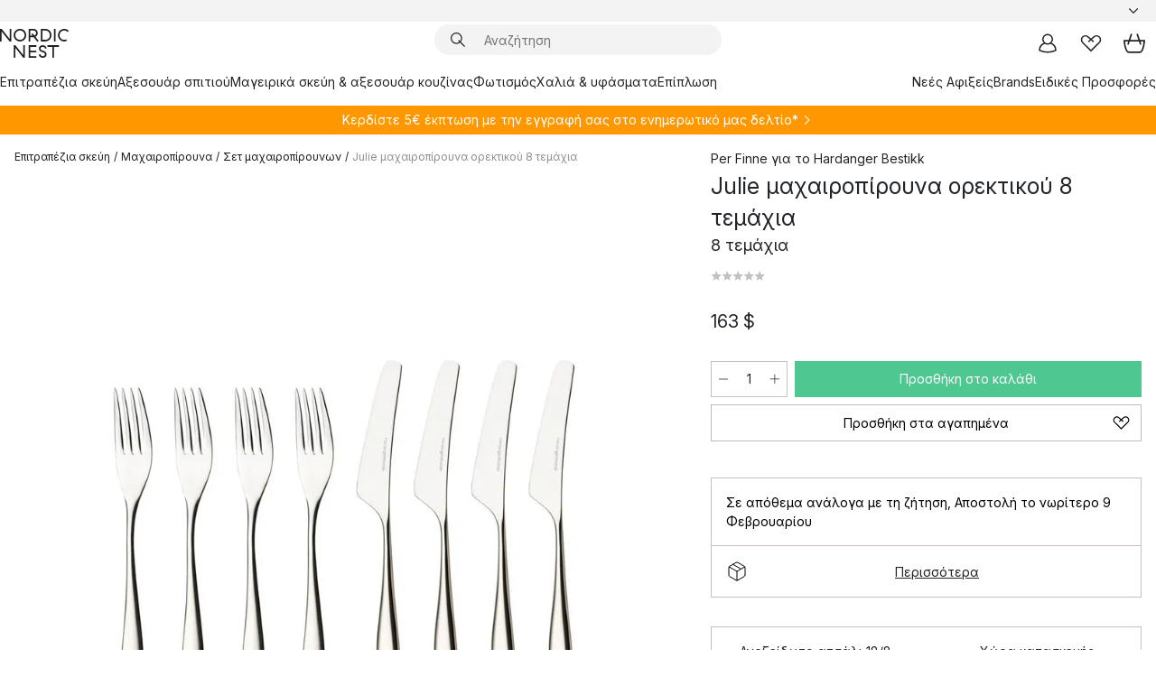

--- FILE ---
content_type: text/html; charset=utf-8
request_url: https://www.nordicnest.gr/brands/hardanger-bestikk/julie-makhairopirouna-orektikou-8-temakhia/
body_size: 73514
content:
<!DOCTYPE html><html lang="el-GR"><head><script>(function(w,i,g){w[g]=w[g]||[];if(typeof w[g].push=='function')w[g].push(i)})
(window,'GTM-WRL99SXS','google_tags_first_party');</script><script>(function(w,d,s,l){w[l]=w[l]||[];(function(){w[l].push(arguments);})('set', 'developer_id.dY2E1Nz', true);
		var f=d.getElementsByTagName(s)[0],
		j=d.createElement(s);j.async=true;j.src='/securemetrics/';
		f.parentNode.insertBefore(j,f);
		})(window,document,'script','dataLayer');</script><meta name="viewport" content="width=device-width, initial-scale=1"/><link rel="preload" as="image" imageSrcSet="/assets/blobs/hardanger-bestikk-julie-8-8/33469-01-01-a11b770975.jpg?preset=medium 960w,/assets/blobs/hardanger-bestikk-julie-8-8/33469-01-01-a11b770975.jpg?preset=medium&amp;dpr=1.5 1440w,/assets/blobs/hardanger-bestikk-julie-8-8/33469-01-01-a11b770975.jpg?preset=medium&amp;dpr=2 1920w" imageSizes="40vw"/><script type="module" src="/static/runtime.1c6cd4d0e538c820.js" async=""></script><script type="module" src="/static/main.1e5554d967e43fd3.js" async=""></script><script type="module" src="/static/vendor.7f95a0690cc7c913.js" async=""></script><meta name="theme-color" content="#000"/><title>Julie μαχαιροπίρουνα ορεκτικού 8 τεμάχια της Hardanger Bestikk → NordicNest.gr</title><meta data-excite="true" name="description" content="Αγοράστε Julie μαχαιροπίρουνα ορεκτικού 8 τεμάχια της Hardanger Bestikk στη Nordic Nest.✓ Δωρεάν αποστολή για παραγγελίες άνω των 99 € ✓ Κερδίστε 5 € έκπτωση με την εγγραφή σας στο ενημερωτικό μας δελτίο"/><meta data-excite="true" property="og:description" content="Αγοράστε Julie μαχαιροπίρουνα ορεκτικού 8 τεμάχια της Hardanger Bestikk στη Nordic Nest.✓ Δωρεάν αποστολή για παραγγελίες άνω των 99 € ✓ Κερδίστε 5 € έκπτωση με την εγγραφή σας στο ενημερωτικό μας δελτίο"/><meta data-excite="true" property="og:image" content="/assets/blobs/hardanger-bestikk-julie-8-8/33469-01-01-a11b770975.jpg"/><link rel="canonical" href="https://www.nordicnest.gr/brands/hardanger-bestikk/julie-makhairopirouna-orektikou-8-temakhia/" data-excite="true"/><link rel="og:url" href="https://www.nordicnest.gr/brands/hardanger-bestikk/julie-makhairopirouna-orektikou-8-temakhia/" data-excite="true"/><link rel="manifest" href="/webappmanifest" crossorigin="use-credentials"/></head><script type="text/javascript">window.dataLayer = window.dataLayer || [];

            function gtag(){ dataLayer.push(arguments); }
            
            // Set default consent to 'denied' as a placeholder
            
            // Determine actual values based on customer's own requirements
            
            gtag('consent', 'default', {
            
            'ad_storage': 'denied',
            
            'ad_user_data': 'denied',
            
            'ad_personalization': 'denied',
            
            'analytics_storage': 'denied',
            
            'wait_for_update': 500
            
            });
            
            gtag('set', 'ads_data_redaction', true);</script><script id="CookieConsent" type="text/javascript" data-culture="EL" src="https://policy.app.cookieinformation.com/uc.js" data-gcm-version="2.0"></script><link rel="stylesheet" href="/static/main.ce45a92616384d33.css"/><link rel="stylesheet" href="/static/vendor.c7c4a3e591ac7730.css"/><script>(function(w,d,s,l,i){w[l]=w[l]||[];w[l].push({'gtm.start':
new Date().getTime(),event:'gtm.js'});var f=d.getElementsByTagName(s)[0],
j=d.createElement(s),dl=l!='dataLayer'?'&l='+l:'';j.defer=true;j.src=
'https://www.googletagmanager.com/gtm.js?id='+i+dl;f.parentNode.insertBefore(j,f);
})(window,document,'script','dataLayer','GTM-WRL99SXS');</script><script>document.addEventListener('load',function(e) {  if (e.target instanceof HTMLImageElement){ e.target.style.opacity = '1'}},{ capture: true });</script><div id="container"><style data-glitz="">.a{color:inherit}.b{background-color:#F3F3F3}</style><div class="a b"><style data-glitz="">.c{z-index:6}.d{height:24px}.e{position:relative}.f{align-items:center;-webkit-box-align:center}.g{grid-template-columns:1fr auto 1fr;-ms-grid-columns:1fr auto 1fr}.h{grid-template-areas:"left center right"}.i{display:-ms-grid;display:grid}.k{width:100%}.o{padding-right:16px}.p{padding-left:16px}@media (min-width: 1281px){.j{height:30px}.l{max-width:1440px}.m{margin-right:auto}.n{margin-left:auto}.q{padding-right:40px}.r{padding-left:40px}}</style><div class="c d e f g h i j k l m n o p q r"><style data-glitz="">.s{max-width:500px}.t{justify-content:center;-webkit-box-pack:center}.u{height:inherit}.v{display:-webkit-box;display:-moz-box;display:-ms-flexbox;display:-webkit-flex;display:flex}.w{grid-area:center}</style><div class="s k t u v w e"><style data-glitz="">.x{gap:8px}.y{font-size:12px}.z{pointer-events:none}.a0{will-change:transform, opacity}.a1{transform:translateY(50%)}.a2{bottom:0}.a3{position:absolute}.a4{opacity:0}</style><div class="a x y t f v u z a0 a1 a2 a3 a4"><style data-glitz="">.a5{width:24px}.a6{color:#ff9800}.a7{min-width:1.5em}.a8{min-height:1.5em}.a9{display:block}</style><svg xmlns="http://www.w3.org/2000/svg" fill="none" stroke="currentColor" stroke-linecap="square" stroke-width="1.5" viewBox="0 0 24 24" class="d a5 a6 a7 a8 a9"><path d="m4.5 11.25 5.25 5.25 9-9"></path></svg><style data-glitz="">.aa{white-space:nowrap}.ab{margin-bottom:0}.ae{line-height:1.7142857142857142}@media (min-width: 1281px){.ac{margin-bottom:0}}</style><p class="aa y ab ac ae">★ ★ ★ ★ ★ 4,8 / 5 TRUSTED SHOPS</p></div><div class="a x y t f v u z a0 a1 a2 a3 a4"><svg xmlns="http://www.w3.org/2000/svg" fill="none" stroke="currentColor" stroke-linecap="square" stroke-width="1.5" viewBox="0 0 24 24" class="d a5 a6 a7 a8 a9"><path d="m4.5 11.25 5.25 5.25 9-9"></path></svg><p class="aa y ab ac ae">Δωρέαν αποστολή για παραγγελίες άνω των 99€</p></div><div class="a x y t f v u z a0 a1 a2 a3 a4"><svg xmlns="http://www.w3.org/2000/svg" fill="none" stroke="currentColor" stroke-linecap="square" stroke-width="1.5" viewBox="0 0 24 24" class="d a5 a6 a7 a8 a9"><path d="m4.5 11.25 5.25 5.25 9-9"></path></svg><p class="aa y ab ac ae"><style data-glitz="">.ag{text-decoration:underline}.af:hover{text-decoration:underline}.ai:hover{color:inherit}.ah:visited{color:inherit}</style><a class="af ag ah ai a" data-spa-link="true" href="/newsletter/">Εγγραφείτε και κερδίστε έκπτωση 5 €*</a></p></div><div class="a x y t f v u z a0 a1 a2 a3 a4"><svg xmlns="http://www.w3.org/2000/svg" fill="none" stroke="currentColor" stroke-linecap="square" stroke-width="1.5" viewBox="0 0 24 24" class="d a5 a6 a7 a8 a9"><path d="m4.5 11.25 5.25 5.25 9-9"></path></svg><p class="aa y ab ac ae">Γρήγορη αποστολή</p></div></div><style data-glitz="">.aj{justify-self:end;-ms-grid-column-align:end}.ak{grid-area:right}.al{height:100%}.am{font-size:14px}.an{text-transform:capitalize}.ao{flex-direction:column;-webkit-box-orient:vertical;-webkit-box-direction:normal}</style><div value="el-GR" options="" class="aj ak al am an ao v"><input type="hidden" value="el-GR"/><style data-glitz="">.ap{border-bottom-color:transparent}.aq{border-bottom-style:solid}.ar{border-bottom-width:0}.as{border-top-color:transparent}.at{border-top-style:solid}.au{border-top-width:0}.av{border-right-color:transparent}.aw{border-right-style:solid}.ax{border-right-width:0}.ay{border-left-color:transparent}.az{border-left-style:solid}.b0{border-left-width:0}.bd{background-color:transparent}.be{font-weight:bold}.bf{padding-right:0}.bg{padding-left:0}.bh{line-height:24px}.bi{padding-bottom:3px}.bj{padding-top:3px}.bk{z-index:4}.bl{cursor:pointer}.bm{justify-content:space-between;-webkit-box-pack:justify}.bn{user-select:none;-webkit-user-select:none;-ms-user-select:none}.bo{font-variant:inherit}.bp{font-style:inherit}@media (min-width: 1281px){.b1{border-bottom-color:transparent}.b2{border-bottom-style:solid}.b3{border-bottom-width:0}.b4{border-top-color:transparent}.b5{border-top-style:solid}.b6{border-top-width:0}.b7{border-right-color:transparent}.b8{border-right-style:solid}.b9{border-right-width:0}.ba{border-left-color:transparent}.bb{border-left-style:solid}.bc{border-left-width:0}}</style><button id=":Rehc:-button" role="combobox" aria-haspopup="listbox" aria-expanded="false" aria-controls=":Rehc:-listbox" aria-label="Missing translation for selectAnOption" tabindex="0" class="ap aq ar as at au av aw ax ay az b0 b1 b2 b3 b4 b5 b6 b7 b8 b9 ba bb bc bd be bf bg bh y bi bj al bk bl f bm v a bn bo bp"><style data-glitz="">.bq{font-weight:500}.br{overflow:hidden}.bs{text-overflow:ellipsis}</style><span class="al bq k f v br bs aa"></span><style data-glitz="">.bt{margin-left:8px}.bu{flex-shrink:0}.bv{width:1.5em}.bw{height:1.5em}</style><svg xmlns="http://www.w3.org/2000/svg" fill="none" viewBox="0 0 24 24" aria-hidden="true" class="y bt bu bv bw a9"><path stroke="currentColor" stroke-linecap="round" stroke-linejoin="round" stroke-width="1.5" d="m6 9 6 6 6-6"></path></svg></button><style data-glitz="">.bx{z-index:5}</style><div class="bx e"></div></div></div></div><style data-glitz="">.by{z-index:3}.bz{top:-1px}.c0{background-color:#FFFFFF}.c1{position:-webkit-sticky;position:sticky}.c2{height:auto}.c3{align-items:inherit;-webkit-box-align:inherit}</style><header class="by bz c0 c1 c2 c3 ao"><style data-glitz="">@media (min-width: 1281px){.c4{height:66px}}</style><div class="e bm f g i c4 q r k l m n"><style data-glitz="">.c5{justify-self:flex-start}</style><div class="c5 f v"><style data-glitz="">.c7{text-decoration:none}.c6:hover{text-decoration:none}</style><a aria-label="Αρχική σελίδα" class="ah ai c6 c7 a" data-spa-link="true" href="/brands/hardanger-bestikk/julie-makhairopirouna-orektikou-8-temakhia/"><style data-glitz="">.c8{height:32px}.c9{width:auto}</style><svg xmlns="http://www.w3.org/2000/svg" viewBox="0 0 114.24 48" class="c8 c9 a9"><path d="M87.093 48V29.814h-8.185V27.13h19.078v2.684h-8.215V48Zm-17.823-.239a6.4 6.4 0 0 1-1.92-.8 6.1 6.1 0 0 1-1.637-1.535 7 7 0 0 1-1.115-2.4l2.351-1.253a4.9 4.9 0 0 0 1.458 2.639 4.1 4.1 0 0 0 2.8.91 3.93 3.93 0 0 0 2.559-.776 2.72 2.72 0 0 0 .952-2.236 2.8 2.8 0 0 0-.312-1.386 3 3 0 0 0-.834-.939 4.6 4.6 0 0 0-1.175-.626q-.654-.238-1.369-.478-1.012-.328-2.112-.759A8.4 8.4 0 0 1 66.9 37a5.5 5.5 0 0 1-1.488-1.714 5.06 5.06 0 0 1-.581-2.519 5.5 5.5 0 0 1 .506-2.4 5.15 5.15 0 0 1 1.369-1.774 6 6 0 0 1 2.012-1.093 7.7 7.7 0 0 1 2.4-.372 6.5 6.5 0 0 1 4.167 1.342 7.07 7.07 0 0 1 2.381 3.667l-2.531 1.013a4.5 4.5 0 0 0-1.517-2.563 4.17 4.17 0 0 0-2.559-.775 3.67 3.67 0 0 0-2.649.864 2.83 2.83 0 0 0-.893 2.117 2.5 2.5 0 0 0 .312 1.3 3 3 0 0 0 .863.91 5.8 5.8 0 0 0 1.31.67q.759.284 1.622.581 1.221.417 2.277.88a7 7 0 0 1 1.83 1.133 4.8 4.8 0 0 1 1.221 1.625 5.5 5.5 0 0 1 .446 2.326 6.1 6.1 0 0 1-.5 2.578 5.2 5.2 0 0 1-1.355 1.8 5.5 5.5 0 0 1-1.965 1.058 7.9 7.9 0 0 1-2.345.346 8.6 8.6 0 0 1-1.964-.239ZM38.822 48l-13.3-16.547V48H22.84V27.13h2.678l13.3 16.577V27.13H41.5V48Zm8.905 0V27.13h12.8v2.683H50.406v6.411h10.119v2.683H50.406v6.41h10.119V48Zm14.54-26.453-6.059-7.533h-5.8v6.857h-2.682V0h8.007a7.4 7.4 0 0 1 2.8.522 6.7 6.7 0 0 1 2.217 1.461A6.9 6.9 0 0 1 62.221 4.2a7.2 7.2 0 0 1 .536 2.8 7 7 0 0 1-1 3.757 6.7 6.7 0 0 1-2.693 2.474l5.331 6.6-2.129 1.712ZM50.406 11.33h3.66L52.22 9.022l2.08-1.669 2.976 3.708A4.2 4.2 0 0 0 59.3 9.54a4.23 4.23 0 0 0 .774-2.534 4.35 4.35 0 0 0-.343-1.744 4.3 4.3 0 0 0-.931-1.371A4.2 4.2 0 0 0 57.415 3a4.5 4.5 0 0 0-1.681-.313h-5.328Zm52.406 8.75a10 10 0 0 1-3.259-2.191 10.4 10.4 0 0 1-2.188-3.309 10.6 10.6 0 0 1-.8-4.145 10.6 10.6 0 0 1 .8-4.144 10.4 10.4 0 0 1 2.188-3.309 9.9 9.9 0 0 1 3.273-2.191A10.5 10.5 0 0 1 106.918 0a9.9 9.9 0 0 1 4.048.805 12 12 0 0 1 3.274 2.146l-1.22 2.534a10 10 0 0 0-.9-.833 10.5 10.5 0 0 0-1.768-1.165 7.54 7.54 0 0 0-3.556-.8 7.8 7.8 0 0 0-2.991.567 7.2 7.2 0 0 0-2.4 1.579 7.3 7.3 0 0 0-1.591 2.445 8.35 8.35 0 0 0-.581 3.16 8.35 8.35 0 0 0 .581 3.161 7.3 7.3 0 0 0 1.591 2.444 7.2 7.2 0 0 0 2.4 1.58 7.8 7.8 0 0 0 2.991.567 9.6 9.6 0 0 0 1.859-.179 8.5 8.5 0 0 0 1.98-.686l.476 2.684a17 17 0 0 1-2.262.656 10.37 10.37 0 0 1-6.042-.581Zm-13.054.791V0h2.678v20.87Zm-21.665 0V0h7.143a10.7 10.7 0 0 1 4.107.79 10.2 10.2 0 0 1 3.3 2.176 9.9 9.9 0 0 1 2.188 3.294 10.9 10.9 0 0 1 .789 4.174 10.9 10.9 0 0 1-.789 4.174 10 10 0 0 1-2.185 3.292 10.2 10.2 0 0 1-3.3 2.176 10.7 10.7 0 0 1-4.107.79Zm2.678-2.684h4.464a8.3 8.3 0 0 0 3.081-.566 7.2 7.2 0 0 0 2.44-1.595 7.4 7.4 0 0 0 1.607-2.46 8.3 8.3 0 0 0 .581-3.13 8.2 8.2 0 0 0-.581-3.116 7.26 7.26 0 0 0-4.047-4.055 8.1 8.1 0 0 0-3.081-.581h-4.464ZM15.982 20.87 2.678 4.323V20.87H0V0h2.678l13.3 16.577V0h2.678v20.87Zm13.074-.791a9.96 9.96 0 0 1-5.491-5.5 10.8 10.8 0 0 1-.789-4.145 10.8 10.8 0 0 1 .789-4.144 9.95 9.95 0 0 1 5.491-5.5A10.7 10.7 0 0 1 33.194 0a10.85 10.85 0 0 1 4.152.791 9.9 9.9 0 0 1 3.3 2.19 10.2 10.2 0 0 1 2.173 3.31 10.8 10.8 0 0 1 .789 4.144 10.8 10.8 0 0 1-.789 4.145 10.2 10.2 0 0 1-2.173 3.309 9.9 9.9 0 0 1-3.3 2.191 10.8 10.8 0 0 1-4.152.79 10.7 10.7 0 0 1-4.138-.791M30.1 3.264a7.19 7.19 0 0 0-4.063 4.07 8.2 8.2 0 0 0-.58 3.1 8.2 8.2 0 0 0 .58 3.1A7.18 7.18 0 0 0 30.1 17.6a8.53 8.53 0 0 0 6.191 0 7.18 7.18 0 0 0 4.063-4.069 8.2 8.2 0 0 0 .581-3.1 8.2 8.2 0 0 0-.581-3.1 7.19 7.19 0 0 0-4.063-4.07 8.53 8.53 0 0 0-6.191 0Z" style="fill:#1e2022"></path></svg></a></div><style data-glitz="">.ca{transition-timing-function:ease-out}.cb{transition-duration:200ms}.cc{transition-property:background, box-shadow;-webkit-transition-property:background, box-shadow;-moz-transition-property:background, box-shadow}.cd{z-index:1}@media (min-width: 1281px){.ce{width:400px}.cf{align-items:center;-webkit-box-align:center}}</style><form role="search" class="ca cb cc k e cd v ce cf" action=""><style data-glitz="">.cg{border-bottom-width:thin}.ch{border-top-width:thin}.ci{border-right-width:thin}.cj{border-left-width:thin}.ck{height:34px}.cl{border-radius:50px}.cq{transition-property:background-color;-webkit-transition-property:background-color;-moz-transition-property:background-color}@media (max-width: 1280px){.cm{border-bottom-color:transparent}.cn{margin-bottom:8px}.co{margin-right:12px}.cp{margin-left:12px}}</style><div class="b aq ap cg at as ch aw av ci az ay cj ck cd k f v cl cm cn co cp ca cb cq"><style data-glitz="">.cr{padding-bottom:0}.cs{padding-top:0}.ct{border-radius:0}.cu{text-transform:initial}.d1{font-size:16px}.d2{transition-property:color, background, opacity, border-color;-webkit-transition-property:color, background, opacity, border-color;-moz-transition-property:color, background, opacity, border-color}.d3{border-bottom-width:1px}.d4{border-top-width:1px}.d5{border-right-width:1px}.d6{border-left-width:1px}@media (hover: hover){.cv:hover{border-bottom-color:transparent}.cw:hover{border-top-color:transparent}.cx:hover{border-right-color:transparent}.cy:hover{border-left-color:transparent}.cz:hover{background-color:transparent}.d0:hover{color:inherit}}</style><button tabindex="0" type="submit" aria-label="Αναζήτηση" data-test-id="quick-search-btn" class="bt cr cs bf bg bu ct a bd cu f t v cv cw cx cy cz d0 bh d1 ca cb d2 ap aq d3 as at d4 av aw d5 ay az d6 bn bo bp"><style data-glitz="">.d7{margin-bottom:8px}.d8{margin-top:8px}.d9{margin-right:8px}.da{height:16px}.db{width:16px}</style><svg xmlns="http://www.w3.org/2000/svg" viewBox="0 0 26.414 26.414" class="d7 d8 d9 bt da db a9"><defs><style>.search_svg__a{fill:none;stroke:#1e2022;stroke-linecap:square;stroke-miterlimit:10;stroke-width:2px}</style></defs><g transform="translate(1 1)"><circle cx="9.5" cy="9.5" r="9.5" class="search_svg__a"></circle><path d="m14 14 10 10" class="search_svg__a"></path></g></svg></button><style data-glitz="">.dd{flex-grow:1;-webkit-box-flex:1}.dj{border-bottom-style:none}.dk{border-top-style:none}.dl{border-right-style:none}.dm{border-left-style:none}.dn{padding-left:12px}.dc::-webkit-search-cancel-button{display:none}.de:focus{outline-style:none}.df:focus{border-bottom-style:none}.dg:focus{border-top-style:none}.dh:focus{border-right-style:none}.di:focus{border-left-style:none}</style><input tabindex="0" aria-label="Αναζήτηση" aria-disabled="false" role="combobox" type="search" autoComplete="off" aria-autocomplete="list" aria-activedescendant="-1-item-" aria-expanded="false" aria-controls="suggestions" aria-owns="suggestions" placeholder="Αναζήτηση" data-test-id="quick-search-input" class="dc dd de df dg dh di dj dk dl dm bd u k dn am" name="q" value=""/><style data-glitz="">.do{visibility:hidden}</style><button type="button" tabindex="0" aria-label="ΚΛΕΙΣΙΜΟ" class="d9 cr cs bf bg bu do ct a bd cu f t v cv cw cx cy cz d0 bh d1 ca cb d2 ap aq d3 as at d4 av aw d5 ay az d6 bn bo bp"><svg xmlns="http://www.w3.org/2000/svg" viewBox="0 0 32 32" class="d7 d8 d9 bt da db a9"><path fill="none" stroke="currentColor" stroke-linecap="square" stroke-miterlimit="10" stroke-width="2" d="m16 16-8.657 8.656L16 16 7.343 7.343 16 16l8.656-8.657L16 16l8.657 8.657z"></path></svg></button></div><style data-glitz="">.dp{left:12px}.dq{top:40px}.dr{width:calc(100% - 24px)}.ds{border-radius:16px}.dv{transition-property:border-color, box-shadow;-webkit-transition-property:border-color, box-shadow;-moz-transition-property:border-color, box-shadow}.dw{height:0}.dx{background-color:white}@media (min-width: 1281px){.dt{left:0}.du{width:100%}}</style><div class="dp dq dr a3 ar aq ap au at as ax aw av b0 az ay ds dt du ca cb dv dw br dx b6"><style data-glitz="">.dy{padding-bottom:16px}.dz{padding-top:8px}</style><div class="dy dz"></div></div></form><style data-glitz="">.e0{justify-self:flex-end}</style><div class="e0 f v"><style data-glitz="">.e1{padding-bottom:11px}.e2{padding-top:11px}.e3{padding-right:11px}.e4{padding-left:11px}</style><a aria-label="Οι σελίδες μου" data-test-id="my-pages-button" class="ct a bd cu f t v cv cw cx cy cz d0 bh d1 e1 e2 e3 e4 ca cb d2 ap aq d3 as at d4 av aw d5 ay az d6 ai c6 c7" data-spa-link="true" href=""><svg xmlns="http://www.w3.org/2000/svg" viewBox="0 0 32 32" data-test-id="my-pages-link" class="bv bw a9"><defs><style>.user_svg__a{fill:none;stroke:#1e2022;stroke-miterlimit:10;stroke-width:2px}</style></defs><circle cx="7" cy="7" r="7" class="user_svg__a" transform="translate(9 3)"></circle><path d="M12.007 15.645A11.44 11.44 0 0 0 4 26.375 27 27 0 0 0 16 29a27 27 0 0 0 12-2.625 11.44 11.44 0 0 0-8-10.73" class="user_svg__a"></path></svg></a><style data-glitz="">.e5{overflow:visible}</style><a aria-label="Τα αγαπημένα μου" class="e5 e ct a bd cu f t v cv cw cx cy cz d0 bh d1 e1 e2 e3 e4 ca cb d2 ap aq d3 as at d4 av aw d5 ay az d6 ai c6 c7" data-spa-link="true" href=""><svg xmlns="http://www.w3.org/2000/svg" fill="none" viewBox="0 0 32 32" data-test-id="my-wishlist-link" class="bv bw a9"><path stroke="currentColor" stroke-linecap="square" stroke-miterlimit="10" stroke-width="2" d="m13 13 7.071-6.317a5.866 5.866 0 0 1 8.225 0 5.7 5.7 0 0 1 0 8.127L15.959 27 3.7 14.81a5.7 5.7 0 0 1 0-8.127 5.866 5.866 0 0 1 8.225 0S16.582 10.533 19 13"></path></svg></a><button aria-label="Καλάθι αγορών" title="Έχετε 0 αντικείμενα στο καλάθι" data-test-id="header-cart-icon" class="e5 e ct a bd cu f t v cv cw cx cy cz d0 bh d1 e1 e2 e3 e4 ca cb d2 ap aq d3 as at d4 av aw d5 ay az d6 bn bo bp"><svg xmlns="http://www.w3.org/2000/svg" fill="none" viewBox="0 0 28.138 25.265" data-test-id="minicart-link" class="bv bw a9"><g stroke="currentColor" stroke-linecap="square" stroke-miterlimit="10" stroke-width="2"><path d="m18.069 1.265 4 12M10.069 1.265l-4 12M1.069 9.265h26s-1 15-6 15h-14c-5 0-6-15-6-15Z"></path></g></svg></button></div></div><style data-glitz="">.e6{min-height:44px}</style><nav class="e6 k dy dz"><div class="bm v q r k l m n"><style data-glitz="">.e7{gap:24px}.e8{list-style:none}.e9{margin-top:0}.ea{margin-right:0}.eb{margin-left:0}</style><ul class="e7 v e8 cr cs bf bg ab e9 ea eb"><li><a data-test-id="product-category-tabs" class="af aa a9 bq am ah ai c7 a" data-spa-link="true" href="/epitrapezia-skevi/">Επιτραπέζια σκεύη</a></li><li><a data-test-id="product-category-tabs" class="af aa a9 bq am ah ai c7 a" data-spa-link="true" href="/axesouar-spitiou/">Αξεσουάρ σπιτιού</a></li><li><a data-test-id="product-category-tabs" class="af aa a9 bq am ah ai c7 a" data-spa-link="true" href="/mayirika-skevi--axesouar-kouzinas/">Μαγειρικά σκεύη &amp; αξεσουάρ κουζίνας</a></li><li><a data-test-id="product-category-tabs" class="af aa a9 bq am ah ai c7 a" data-spa-link="true" href="/photismos/">Φωτισμός</a></li><li><a data-test-id="product-category-tabs" class="af aa a9 bq am ah ai c7 a" data-spa-link="true" href="/khalia--iphasmata/">Χαλιά &amp; υφάσματα</a></li><li><a data-test-id="product-category-tabs" class="af aa a9 bq am ah ai c7 a" data-spa-link="true" href="/epiplosi/">Επίπλωση</a></li></ul><ul class="e7 v e8 cr cs bf bg ab e9 ea eb"><li><a class="bq af aa a9 am ah ai c7 a" data-spa-link="true" href="/nees-afikseis/">Νεές Αφιξείς</a></li><li><a class="bq af aa a9 am ah ai c7 a" data-spa-link="true" href="/brands/">Brands</a></li><li><a class="bq af aa a9 am ah ai c7 a" data-spa-link="true" href="/eidikes-prosfores/">Ειδικές Προσφορές</a></li></ul></div></nav></header><div style="display:contents"><style data-glitz="">.ee{width:440px}.ef{top:0}.eg{left:100%}.eh{will-change:transform}.ei{max-width:100%}.ej{position:fixed}@media (min-width: 1281px){.ec{display:none}.ed{width:auto}}</style><div class="c0 br ec ed ee a2 ef eg eh ei ao v ej"><style data-glitz="">.ek{padding-bottom:4px}.el{padding-top:4px}</style><div class="ek el a9 e"><style data-glitz="">.em{transform:translate(-50%, -50%)}.en{top:50%}.eo{left:50%}</style><svg xmlns="http://www.w3.org/2000/svg" viewBox="0 0 114.24 48" class="em en eo a3 c8 c9 a9"><path d="M87.093 48V29.814h-8.185V27.13h19.078v2.684h-8.215V48Zm-17.823-.239a6.4 6.4 0 0 1-1.92-.8 6.1 6.1 0 0 1-1.637-1.535 7 7 0 0 1-1.115-2.4l2.351-1.253a4.9 4.9 0 0 0 1.458 2.639 4.1 4.1 0 0 0 2.8.91 3.93 3.93 0 0 0 2.559-.776 2.72 2.72 0 0 0 .952-2.236 2.8 2.8 0 0 0-.312-1.386 3 3 0 0 0-.834-.939 4.6 4.6 0 0 0-1.175-.626q-.654-.238-1.369-.478-1.012-.328-2.112-.759A8.4 8.4 0 0 1 66.9 37a5.5 5.5 0 0 1-1.488-1.714 5.06 5.06 0 0 1-.581-2.519 5.5 5.5 0 0 1 .506-2.4 5.15 5.15 0 0 1 1.369-1.774 6 6 0 0 1 2.012-1.093 7.7 7.7 0 0 1 2.4-.372 6.5 6.5 0 0 1 4.167 1.342 7.07 7.07 0 0 1 2.381 3.667l-2.531 1.013a4.5 4.5 0 0 0-1.517-2.563 4.17 4.17 0 0 0-2.559-.775 3.67 3.67 0 0 0-2.649.864 2.83 2.83 0 0 0-.893 2.117 2.5 2.5 0 0 0 .312 1.3 3 3 0 0 0 .863.91 5.8 5.8 0 0 0 1.31.67q.759.284 1.622.581 1.221.417 2.277.88a7 7 0 0 1 1.83 1.133 4.8 4.8 0 0 1 1.221 1.625 5.5 5.5 0 0 1 .446 2.326 6.1 6.1 0 0 1-.5 2.578 5.2 5.2 0 0 1-1.355 1.8 5.5 5.5 0 0 1-1.965 1.058 7.9 7.9 0 0 1-2.345.346 8.6 8.6 0 0 1-1.964-.239ZM38.822 48l-13.3-16.547V48H22.84V27.13h2.678l13.3 16.577V27.13H41.5V48Zm8.905 0V27.13h12.8v2.683H50.406v6.411h10.119v2.683H50.406v6.41h10.119V48Zm14.54-26.453-6.059-7.533h-5.8v6.857h-2.682V0h8.007a7.4 7.4 0 0 1 2.8.522 6.7 6.7 0 0 1 2.217 1.461A6.9 6.9 0 0 1 62.221 4.2a7.2 7.2 0 0 1 .536 2.8 7 7 0 0 1-1 3.757 6.7 6.7 0 0 1-2.693 2.474l5.331 6.6-2.129 1.712ZM50.406 11.33h3.66L52.22 9.022l2.08-1.669 2.976 3.708A4.2 4.2 0 0 0 59.3 9.54a4.23 4.23 0 0 0 .774-2.534 4.35 4.35 0 0 0-.343-1.744 4.3 4.3 0 0 0-.931-1.371A4.2 4.2 0 0 0 57.415 3a4.5 4.5 0 0 0-1.681-.313h-5.328Zm52.406 8.75a10 10 0 0 1-3.259-2.191 10.4 10.4 0 0 1-2.188-3.309 10.6 10.6 0 0 1-.8-4.145 10.6 10.6 0 0 1 .8-4.144 10.4 10.4 0 0 1 2.188-3.309 9.9 9.9 0 0 1 3.273-2.191A10.5 10.5 0 0 1 106.918 0a9.9 9.9 0 0 1 4.048.805 12 12 0 0 1 3.274 2.146l-1.22 2.534a10 10 0 0 0-.9-.833 10.5 10.5 0 0 0-1.768-1.165 7.54 7.54 0 0 0-3.556-.8 7.8 7.8 0 0 0-2.991.567 7.2 7.2 0 0 0-2.4 1.579 7.3 7.3 0 0 0-1.591 2.445 8.35 8.35 0 0 0-.581 3.16 8.35 8.35 0 0 0 .581 3.161 7.3 7.3 0 0 0 1.591 2.444 7.2 7.2 0 0 0 2.4 1.58 7.8 7.8 0 0 0 2.991.567 9.6 9.6 0 0 0 1.859-.179 8.5 8.5 0 0 0 1.98-.686l.476 2.684a17 17 0 0 1-2.262.656 10.37 10.37 0 0 1-6.042-.581Zm-13.054.791V0h2.678v20.87Zm-21.665 0V0h7.143a10.7 10.7 0 0 1 4.107.79 10.2 10.2 0 0 1 3.3 2.176 9.9 9.9 0 0 1 2.188 3.294 10.9 10.9 0 0 1 .789 4.174 10.9 10.9 0 0 1-.789 4.174 10 10 0 0 1-2.185 3.292 10.2 10.2 0 0 1-3.3 2.176 10.7 10.7 0 0 1-4.107.79Zm2.678-2.684h4.464a8.3 8.3 0 0 0 3.081-.566 7.2 7.2 0 0 0 2.44-1.595 7.4 7.4 0 0 0 1.607-2.46 8.3 8.3 0 0 0 .581-3.13 8.2 8.2 0 0 0-.581-3.116 7.26 7.26 0 0 0-4.047-4.055 8.1 8.1 0 0 0-3.081-.581h-4.464ZM15.982 20.87 2.678 4.323V20.87H0V0h2.678l13.3 16.577V0h2.678v20.87Zm13.074-.791a9.96 9.96 0 0 1-5.491-5.5 10.8 10.8 0 0 1-.789-4.145 10.8 10.8 0 0 1 .789-4.144 9.95 9.95 0 0 1 5.491-5.5A10.7 10.7 0 0 1 33.194 0a10.85 10.85 0 0 1 4.152.791 9.9 9.9 0 0 1 3.3 2.19 10.2 10.2 0 0 1 2.173 3.31 10.8 10.8 0 0 1 .789 4.144 10.8 10.8 0 0 1-.789 4.145 10.2 10.2 0 0 1-2.173 3.309 9.9 9.9 0 0 1-3.3 2.191 10.8 10.8 0 0 1-4.152.79 10.7 10.7 0 0 1-4.138-.791M30.1 3.264a7.19 7.19 0 0 0-4.063 4.07 8.2 8.2 0 0 0-.58 3.1 8.2 8.2 0 0 0 .58 3.1A7.18 7.18 0 0 0 30.1 17.6a8.53 8.53 0 0 0 6.191 0 7.18 7.18 0 0 0 4.063-4.069 8.2 8.2 0 0 0 .581-3.1 8.2 8.2 0 0 0-.581-3.1 7.19 7.19 0 0 0-4.063-4.07 8.53 8.53 0 0 0-6.191 0Z" style="fill:#1e2022"></path></svg><style data-glitz="">.ep{float:right}</style><button class="ep ct a bd cu f t v cv cw cx cy cz d0 bh d1 e1 e2 e3 e4 ca cb d2 ap aq d3 as at d4 av aw d5 ay az d6 br e bn bo bp"><svg xmlns="http://www.w3.org/2000/svg" viewBox="0 0 32 32" class="bv bw a9"><path fill="none" stroke="currentColor" stroke-linecap="square" stroke-miterlimit="10" stroke-width="2" d="m16 16-8.657 8.656L16 16 7.343 7.343 16 16l8.656-8.657L16 16l8.657 8.657z"></path></svg></button></div><style data-glitz="">.eq{grid-template-columns:repeat(2, 1fr);-ms-grid-columns:repeat(2, 1fr)}</style><div class="eq i"><style data-glitz="">.es{padding-bottom:12px}.et{padding-top:12px}.eu{transition-duration:300ms}.ev{padding-right:23px}.ew{padding-left:23px}.ex{color:black}.f4{border-bottom-color:#bbbcbc}.f5{border-top-color:#bbbcbc}.f6{border-right-color:#bbbcbc}.f7{border-left-color:#bbbcbc}.er:focus-visible{outline-offset:-2px}@media (hover: hover){.ey:hover{border-bottom-color:#bbbcbc}.ez:hover{border-top-color:#bbbcbc}.f0:hover{border-right-color:#bbbcbc}.f1:hover{border-left-color:#bbbcbc}.f2:hover{background-color:#f5f5f5}.f3:hover{color:black}}</style><button class="c0 er es et ar au ax b0 cu cq eu bq am f t v bh ev ew ct ex ey ez f0 f1 f2 f3 ca f4 aq f5 at f6 aw f7 az bn bo bp">Προϊόντα</button><style data-glitz="">.f8{background-color:#ebebeb}</style><button class="f8 er es et ar au ax b0 cu cq eu bq am f t v bh ev ew ct ex ey ez f0 f1 f2 f3 ca f4 aq f5 at f6 aw f7 az bn bo bp">Έμπνευση</button></div><style data-glitz="">.f9{overflow-x:hidden}</style><nav class="al f9 e dd"><style data-glitz="">.fa{will-change:opacity, transform}</style><div class="fa ao v a2 ef al k a3"><style data-glitz="">.fb{overflow-y:auto}.fc{-webkit-overflow-scrolling:touch}</style><ul class="fb fc e8 cr cs bf bg ab e9 ea eb"><style data-glitz="">@media (max-width: 1280px){.fd{border-bottom-style:solid}.fe{border-bottom-width:1px}.ff{border-bottom-color:#f5f5f5}}</style><li class="fd fe ff"><style data-glitz="">.fg{padding-right:24px}.fh{padding-left:24px}@media (max-width: 1280px){.fi{padding-bottom:16px}.fj{padding-top:16px}.fk{padding-right:24px}.fl{padding-left:24px}.fm{font-size:16px}.fn{font-weight:500}}</style><a data-test-id="sidebar-product-category" class="es et fg fh aa k f bm v fi fj fk fl fm fn ah ai c6 c7 a" data-spa-link="true" href="/epitrapezia-skevi/">Επιτραπέζια σκεύη<style data-glitz="">.fo{transform:rotate(270deg)}</style><svg xmlns="http://www.w3.org/2000/svg" fill="none" viewBox="0 0 24 24" class="y fo bv bw a9"><path fill="currentColor" d="M4.943 9.75 6 8.693l6 6 6-6 1.058 1.057L12 16.808z"></path></svg></a></li><li class="fd fe ff"><a data-test-id="sidebar-product-category" class="es et fg fh aa k f bm v fi fj fk fl fm fn ah ai c6 c7 a" data-spa-link="true" href="/axesouar-spitiou/">Αξεσουάρ σπιτιού<svg xmlns="http://www.w3.org/2000/svg" fill="none" viewBox="0 0 24 24" class="y fo bv bw a9"><path fill="currentColor" d="M4.943 9.75 6 8.693l6 6 6-6 1.058 1.057L12 16.808z"></path></svg></a></li><li class="fd fe ff"><a data-test-id="sidebar-product-category" class="es et fg fh aa k f bm v fi fj fk fl fm fn ah ai c6 c7 a" data-spa-link="true" href="/mayirika-skevi--axesouar-kouzinas/">Μαγειρικά σκεύη &amp; αξεσουάρ κουζίνας<svg xmlns="http://www.w3.org/2000/svg" fill="none" viewBox="0 0 24 24" class="y fo bv bw a9"><path fill="currentColor" d="M4.943 9.75 6 8.693l6 6 6-6 1.058 1.057L12 16.808z"></path></svg></a></li><li class="fd fe ff"><a data-test-id="sidebar-product-category" class="es et fg fh aa k f bm v fi fj fk fl fm fn ah ai c6 c7 a" data-spa-link="true" href="/photismos/">Φωτισμός<svg xmlns="http://www.w3.org/2000/svg" fill="none" viewBox="0 0 24 24" class="y fo bv bw a9"><path fill="currentColor" d="M4.943 9.75 6 8.693l6 6 6-6 1.058 1.057L12 16.808z"></path></svg></a></li><li class="fd fe ff"><a data-test-id="sidebar-product-category" class="es et fg fh aa k f bm v fi fj fk fl fm fn ah ai c6 c7 a" data-spa-link="true" href="/khalia--iphasmata/">Χαλιά &amp; υφάσματα<svg xmlns="http://www.w3.org/2000/svg" fill="none" viewBox="0 0 24 24" class="y fo bv bw a9"><path fill="currentColor" d="M4.943 9.75 6 8.693l6 6 6-6 1.058 1.057L12 16.808z"></path></svg></a></li><li class="fd fe ff"><a data-test-id="sidebar-product-category" class="es et fg fh aa k f bm v fi fj fk fl fm fn ah ai c6 c7 a" data-spa-link="true" href="/epiplosi/">Επίπλωση<svg xmlns="http://www.w3.org/2000/svg" fill="none" viewBox="0 0 24 24" class="y fo bv bw a9"><path fill="currentColor" d="M4.943 9.75 6 8.693l6 6 6-6 1.058 1.057L12 16.808z"></path></svg></a></li><style data-glitz="">.fp{color:#ffffff}.fq{background-color:#6c1519}.fr{margin-bottom:12px}</style><li class="fp fq fr"><style data-glitz="">.fs{padding-right:12px}.fu{gap:16px}.fv{flex-direction:row;-webkit-box-orient:horizontal;-webkit-box-direction:normal}.ft:hover{color:white}</style><a class="es et fs dn ft f fu t fv v al ah c6 c7 a" data-spa-link="true" href="/eidikes-prosfores/"><p class="ab am ac ae">Ειδικές προσφορές</p><svg xmlns="http://www.w3.org/2000/svg" fill="none" viewBox="0 0 24 24" class="fo bv bw a9"><path fill="currentColor" d="M4.943 9.75 6 8.693l6 6 6-6 1.058 1.057L12 16.808z"></path></svg></a></li><style data-glitz="">.fw{padding-bottom:8px}.fx{padding-right:8px}.fy{padding-left:8px}.fz{grid-template-columns:repeat(3, minmax(0, 1fr));-ms-grid-columns:repeat(3, minmax(0, 1fr))}</style><li class="y fw dz fx fy k fz i"><a class="fw dz fs dn ao v f ah ai c6 c7 a" data-spa-link="true" href="/oi-selides-mou/"><style data-glitz="">.g0{object-fit:contain}.g1{width:28px}.g2{height:28px}.g3{transition-timing-function:ease-in}.g4{transition-property:opacity;-webkit-transition-property:opacity;-moz-transition-property:opacity}</style><img loading="lazy" height="32" width="32" src="/assets/contentful/p7vzp7ftmsr1/6Dv5NcRbiecSL4BHRkLZu2/564403beeebfb0475d7532f96f7e26ee/user.svg" class="g0 g1 g2 g3 cb g4 a4 ei"/><style data-glitz="">.g5{text-align:center}.g6{margin-top:12px}</style><div class="g5 g6 bs br aa c7">Ο Λογαριασμός μου</div></a><a class="fw dz fs dn ao v f ah ai c6 c7 a" data-spa-link="true" href="/ta-agaphmena-mou/"><img loading="lazy" alt="" height="24" width="25" src="/assets/contentful/p7vzp7ftmsr1/4BCENhWV3QUyH3fOxk0HMK/cf76b3bf637272b8940f43ff998b27d2/heart_icon.svg" class="g0 g1 g2 g3 cb g4 a4 ei"/><div class="g5 g6 bs br aa c7">Τα αγαπημένα μου</div></a><a class="fw dz fs dn ao v f ah ai c6 c7 a" data-spa-link="true" href="/eksipiretisi-pelaton/"><img loading="lazy" height="26" width="28" src="/assets/contentful/p7vzp7ftmsr1/5U7VZK0g3BGd1pAhnnxh4F/cb81a86a5837bf258e89a7d3d9bd309c/nn-icon-service_2.svg" class="g0 g1 g2 g3 cb g4 a4 ei"/><div class="g5 g6 bs br aa c7">Εξυπηρέτηση Πελατών</div></a></li></ul></div><div class="fa ao v a2 ef al k a3"><ul class="fb fc e8 cr cs bf bg ab e9 ea eb"><li class="fd fe ff"><a data-test-id="sidebar-product-category" class="es et fg fh aa k f bm v fi fj fk fl fm fn ah ai c6 c7 a" data-spa-link="true" href="/nees-afikseis/">Νεές Αφιξείς</a></li><li class="fd fe ff"><a data-test-id="sidebar-product-category" class="es et fg fh aa k f bm v fi fj fk fl fm fn ah ai c6 c7 a" data-spa-link="true" href="/brands/">Brands</a></li><li class="fd fe ff"><a data-test-id="sidebar-product-category" class="es et fg fh aa k f bm v fi fj fk fl fm fn ah ai c6 c7 a" data-spa-link="true" href="/eidikes-prosfores/">Ειδικές Προσφορές</a></li><li class="fp fq fr"><a class="es et fs dn ft f fu t fv v al ah c6 c7 a" data-spa-link="true" href="/eidikes-prosfores/"><p class="ab am ac ae">Ειδικές προσφορές</p><svg xmlns="http://www.w3.org/2000/svg" fill="none" viewBox="0 0 24 24" class="fo bv bw a9"><path fill="currentColor" d="M4.943 9.75 6 8.693l6 6 6-6 1.058 1.057L12 16.808z"></path></svg></a></li><li class="y fw dz fx fy k fz i"><a class="fw dz fs dn ao v f ah ai c6 c7 a" data-spa-link="true" href="/oi-selides-mou/"><img loading="lazy" height="32" width="32" src="/assets/contentful/p7vzp7ftmsr1/6Dv5NcRbiecSL4BHRkLZu2/564403beeebfb0475d7532f96f7e26ee/user.svg" class="g0 g1 g2 g3 cb g4 a4 ei"/><div class="g5 g6 bs br aa c7">Ο Λογαριασμός μου</div></a><a class="fw dz fs dn ao v f ah ai c6 c7 a" data-spa-link="true" href="/ta-agaphmena-mou/"><img loading="lazy" alt="" height="24" width="25" src="/assets/contentful/p7vzp7ftmsr1/4BCENhWV3QUyH3fOxk0HMK/cf76b3bf637272b8940f43ff998b27d2/heart_icon.svg" class="g0 g1 g2 g3 cb g4 a4 ei"/><div class="g5 g6 bs br aa c7">Τα αγαπημένα μου</div></a><a class="fw dz fs dn ao v f ah ai c6 c7 a" data-spa-link="true" href="/eksipiretisi-pelaton/"><img loading="lazy" height="26" width="28" src="/assets/contentful/p7vzp7ftmsr1/5U7VZK0g3BGd1pAhnnxh4F/cb81a86a5837bf258e89a7d3d9bd309c/nn-icon-service_2.svg" class="g0 g1 g2 g3 cb g4 a4 ei"/><div class="g5 g6 bs br aa c7">Εξυπηρέτηση Πελατών</div></a></li></ul></div></nav><div class="es et o p f8 bm v"><style data-glitz="">.g7{text-transform:none}</style><a data-test-id="mobile-menu-my-pages-button" class="g7 x bg fw dz ct a bd f t v cv cw cx cy cz d0 bh y e3 ca cb d2 ap aq d3 as at d4 av aw d5 ay az d6 ai c6 c7" data-spa-link="true" href=""><svg xmlns="http://www.w3.org/2000/svg" viewBox="0 0 32 32" class="bv bw a9"><defs><style>.user_svg__a{fill:none;stroke:#1e2022;stroke-miterlimit:10;stroke-width:2px}</style></defs><circle cx="7" cy="7" r="7" class="user_svg__a" transform="translate(9 3)"></circle><path d="M12.007 15.645A11.44 11.44 0 0 0 4 26.375 27 27 0 0 0 16 29a27 27 0 0 0 12-2.625 11.44 11.44 0 0 0-8-10.73" class="user_svg__a"></path></svg><span class="d1">Σύνδεση</span></a><style data-glitz="">.g8{display:-webkit-inline-box;display:-moz-inline-box;display:-ms-inline-flexbox;display:-webkit-inline-flex;display:inline-flex}</style><div class="y f g8 e"><style data-glitz="">.g9{min-width:100%}.ga{padding-bottom:7px}.gb{padding-top:7px}.gd{background-color:transparent;background-color:initial}.ge{font-weight:inherit}.gf{font-family:inherit}.gg{appearance:none;-webkit-appearance:none;-moz-appearance:none;-ms-appearance:none}.gc:focus{outline-width:0}</style><select class="y fg g9 bh ga gb ew de gc gd ar au ax b0 a ge bo bp gf gg"></select><style data-glitz="">.gh{right:0}</style><svg xmlns="http://www.w3.org/2000/svg" fill="none" viewBox="0 0 24 24" class="z gh a3 bv bw a9"><path fill="currentColor" d="M4.943 9.75 6 8.693l6 6 6-6 1.058 1.057L12 16.808z"></path></svg></div></div></div></div><div style="display:contents"><style data-glitz="">.gj{color:#FFFFFF}.gk{background-color:#FF9800}.gi:hover{color:#FFFFFF}</style><div class="gi gj gk ek el fx fy"><style data-glitz="">@media (min-width: 769px){.gl{max-width:1600px}.gm{margin-right:auto}.gn{margin-left:auto}}</style><div class="g3 cb g4 u t fv f v k gl gm gn"><style data-glitz="">.gp{text-decoration-line:none;-webkit-text-decoration-line:none}.go:hover{text-decoration-line:underline;-webkit-text-decoration-line:underline}</style><a class="go x f v gp am ah ai c6 c7 a" data-spa-link="true" href="/newsletter/"><style data-glitz="">@media (max-width: 1280px){.gq{text-align:center}.gr{margin-bottom:0}}</style><p class="ab gq gr ac ae am">Κερδίστε 5€ έκπτωση με την εγγραφή σας στο ενημερωτικό μας δελτίο*</p><svg xmlns="http://www.w3.org/2000/svg" fill="none" viewBox="0 0 24 24" class="bu y fo bv bw a9"><path fill="currentColor" d="M4.943 9.75 6 8.693l6 6 6-6 1.058 1.057L12 16.808z"></path></svg></a></div></div></div><div></div><style data-glitz="">@media (max-width: 1280px){.gs{grid-template-columns:1.5fr 1fr;-ms-grid-columns:1.5fr 1fr}.gt{padding-right:0}.gu{padding-left:0}.gv{grid-column-gap:8px}}@media (min-width: 769px){.gw{align-items:start;-webkit-box-align:start}.gx{grid-row-gap:60px}.gy{display:-ms-grid;display:grid}}@media (min-width: 1281px){.gz{grid-template-columns:7fr 392px;-ms-grid-columns:7fr 392px}.h0{grid-column-gap:32px}}</style><div data-test-id="pdp-page" class="gs gt gu gv gw gx gy gz h0 q r k l m n"><div class="al"><style data-glitz="">.h1{margin-bottom:16px}.h2{margin-top:16px}@media (min-width: 1281px){.h3{margin-bottom:16px}.h4{margin-top:16px}.h5{padding-right:32px}.h6{padding-left:0}.h7{font-size:12px}}</style><div class="h1 h2 h3 h4 h5 h6 y fv f v h7 o p k l m n"><style data-glitz="">.h8{font-weight:550}.h9{flex-wrap:wrap;-webkit-box-lines:multiple}</style><div class="h8 h9 fv f v"><style data-glitz="">.ha{margin-right:4px}.hb{color:#1e2022}</style><span class="eb ha hb"><a data-test-id="breadcrumb-link" class="c7 ah ai c6 a" data-spa-link="true" href="/epitrapezia-skevi/">Επιτραπέζια σκεύη</a></span>/<style data-glitz="">.hc{margin-left:4px}</style><span class="ha hc hb"><a data-test-id="breadcrumb-link" class="c7 ah ai c6 a" data-spa-link="true" href="/epitrapezia-skevi/makhairopirouna/">Μαχαιροπίρουνα</a></span>/<span class="ha hc hb"><a data-test-id="breadcrumb-link" class="c7 ah ai c6 a" data-spa-link="true" href="/epitrapezia-skevi/makhairopirouna/set-makhairopirounon/">Σετ μαχαιροπίρουνων</a></span>/<style data-glitz="">.hd{color:#1e20227F}.he{font-weight:normal}</style><span class="hd he ha hc"><a data-test-id="breadcrumb-link" class="c7 ah ai c6 a" data-spa-link="true" href="/brands/hardanger-bestikk/julie-makhairopirouna-orektikou-8-temakhia/?variantId=33469-01">Julie μαχαιροπίρουνα ορεκτικού 8 τεμάχια</a></span></div></div><style data-glitz="">.hf{grid-template-areas:"largeview" "thumbnails"}.hg{grid-template-rows:1fr minmax(min-content, auto);-ms-grid-rows:1fr minmax(min-content, auto)}@media (min-width: 1281px){.hh{top:calc(110px + 16px)}.hi{position:-webkit-sticky;position:sticky}.hj{max-height:800px}.hk{gap:24px}.hl{grid-template-rows:auto;-ms-grid-rows:auto}.hm{grid-template-columns:minmax(min-content, auto) 1fr;-ms-grid-columns:minmax(min-content, auto) 1fr}.hn{grid-template-areas:"thumbnails largeview"}}</style><div class="fu e hf hg i hh hi hj du hk hl hm hn"><style data-glitz="">.ho{grid-area:largeview}</style><div class="al k e br ho"><style data-glitz="">@media (min-width: 1281px){.hp{justify-content:center;-webkit-box-pack:center}.hq{padding-bottom:0}}</style><div class="hp e hq ei"><div class="cr cs bf bg br"><style data-glitz="">.hr{row-gap:40px}.hs{column-gap:40px}.hv{grid-auto-columns:calc(100% - 0px)}.hw{grid-auto-flow:column}@media (min-width: 769px){.hu{grid-auto-columns:calc(100% - 0px)}}@media (min-width: 1281px){.ht{grid-auto-columns:calc(100% - 0px)}}</style><div class="al e hr hs ht hu hv hw i"><div class="f v"><style data-glitz="">.hx{aspect-ratio:1413 / 1413}@media (max-width: 768px){.hy{aspect-ratio:1 / 1}}</style><img tabindex="0" title="Julie μαχαιροπίρουνα ορεκτικού 8 τεμάχια, 8 τεμάχια Hardanger Bestikk" alt="Julie μαχαιροπίρουνα ορεκτικού 8 τεμάχια, 8 τεμάχια Hardanger Bestikk" srcSet="/assets/blobs/hardanger-bestikk-julie-8-8/33469-01-01-a11b770975.jpg?preset=medium 960w,/assets/blobs/hardanger-bestikk-julie-8-8/33469-01-01-a11b770975.jpg?preset=medium&amp;dpr=1.5 1440w,/assets/blobs/hardanger-bestikk-julie-8-8/33469-01-01-a11b770975.jpg?preset=medium&amp;dpr=2 1920w" src="/assets/blobs/hardanger-bestikk-julie-8-8/33469-01-01-a11b770975.jpg?preset=medium&amp;dpr=2" sizes="40vw" class="hx hy bl k g0 hj g3 cb g4 a4 c2 ei"/></div></div></div><style data-glitz="">.hz{left:24px}.i1{translate:transformY(-50%)}.i2{border-radius:100vw}.i3{height:40px}.i4{width:40px}.i5{top:calc(50% - 17px)}.i6{transition-timing-function:ease-in-out}.i7{transition-duration:0.2s}.i8{transition-property:opacity color scale;-webkit-transition-property:opacity color scale;-moz-transition-property:opacity color scale}.if{border-bottom-color:#F3F3F3}.ig{border-top-color:#F3F3F3}.ih{border-right-color:#F3F3F3}.ii{border-left-color:#F3F3F3}.i0:active{transform:scale(0.85)}@media (hover: hover){.i9:hover{border-bottom-color:#E3E3E3}.ia:hover{border-top-color:#E3E3E3}.ib:hover{border-right-color:#E3E3E3}.ic:hover{border-left-color:#E3E3E3}.id:hover{background-color:#E3E3E3}.ie:hover{color:#1e2022}}</style><button aria-label="Προηγούμενο" class="a4 hz i0 i1 i2 i3 i4 dj dk dl dm i5 a3 cr cs bf bg i6 i7 i8 hb b cu f t v i9 ia ib ic id ie bh d1 if d3 ig d4 ih d5 ii d6 bn bo bp"><style data-glitz="">.ij{transform:rotate(90deg)}</style><svg xmlns="http://www.w3.org/2000/svg" fill="none" viewBox="0 0 24 24" aria-hidden="true" class="a5 d ij a9"><path fill="currentColor" d="M4.943 9.75 6 8.693l6 6 6-6 1.058 1.057L12 16.808z"></path></svg></button><style data-glitz="">.ik{right:24px}</style><button aria-label="Επόμενο" class="a4 ik i0 i1 i2 i3 i4 dj dk dl dm i5 a3 cr cs bf bg i6 i7 i8 hb b cu f t v i9 ia ib ic id ie bh d1 if d3 ig d4 ih d5 ii d6 bn bo bp"><svg xmlns="http://www.w3.org/2000/svg" fill="none" viewBox="0 0 24 24" aria-hidden="true" class="a5 d fo a9"><path fill="currentColor" d="M4.943 9.75 6 8.693l6 6 6-6 1.058 1.057L12 16.808z"></path></svg></button></div></div></div></div><style data-glitz="">.il{z-index:0}</style><div class="il"><style data-glitz="">.im{font-weight:300}.in{padding-top:16px}@media (min-width: 1281px){.io{padding-right:0}.ip{padding-top:16px}}</style><div class="im k ao v in o p io h6 ip"><style data-glitz="">.iq{line-height:1.3}.ir{margin-bottom:4px}</style><div class="iq ir"><span class="ha am"><style data-glitz="">.is{font-weight:450}</style><a class="is af ah ai c7 a" data-spa-link="true" href="/anazitisi/?designers=Per+Finne&amp;onlyproducts=true">Per Finne</a><span> <!-- --> για το</span></span><style data-glitz="">.it{display:inline-block}</style><a class="it e af ah ai c7 a" data-spa-link="true" href="/brands/hardanger-bestikk/"><div class="aa is am">Hardanger Bestikk</div></a></div><style data-glitz="">.iu{line-height:1.4}.iv{font-size:25px}</style><h1 class="iu is ab iv">Julie μαχαιροπίρουνα ορεκτικού 8 τεμάχια<style data-glitz="">.iw{font-size:18px}</style><div class="iw im">8 τεμάχια</div></h1><style data-glitz="">.ix{margin-bottom:32px}</style><div class="e ix h2 f bm v"><style data-glitz="">.iy{column-gap:3px}</style><div role="button" tabindex="0" aria-label="Το προϊόν έχει 0 στα 5 αστέρια σε αξιολογήσεις" class="bl iy f v"><style data-glitz="">.j6{clip-path:polygon(50% 73%, 20% 90%, 28% 58%, 2.5% 35%, 37% 32%, 50% 0%, 63% 32%, 97% 35%, 72% 60%, 78% 90%);-webkit-clip-path:polygon(50% 73%, 20% 90%, 28% 58%, 2.5% 35%, 37% 32%, 50% 0%, 63% 32%, 97% 35%, 72% 60%, 78% 90%)}.j7{background-color:#C1C1C1}.j8{height:12px}.j9{width:12px}.iz:before{width:0%}.j0:before{background-color:#ffc166}.j1:before{height:100%}.j2:before{top:0}.j3:before{left:0}.j4:before{position:absolute}.j5:before{content:""}</style><span class="iz j0 j1 j2 j3 j4 j5 j6 j7 e j8 j9"></span><style data-glitz="">.ja:before{width:-100%}</style><span class="ja j0 j1 j2 j3 j4 j5 j6 j7 e j8 j9"></span><style data-glitz="">.jb:before{width:-200%}</style><span class="jb j0 j1 j2 j3 j4 j5 j6 j7 e j8 j9"></span><style data-glitz="">.jc:before{width:-300%}</style><span class="jc j0 j1 j2 j3 j4 j5 j6 j7 e j8 j9"></span><style data-glitz="">.jd:before{width:-400%}</style><span class="jd j0 j1 j2 j3 j4 j5 j6 j7 e j8 j9"></span></div></div></div><style data-glitz="">@media (max-width: 1280px){.je{padding-right:16px}.jf{padding-left:16px}}</style><div class="im k ao v je jf"><style data-glitz="">.jg:empty{margin-bottom:0}</style><div class="jg ix fu ao v"></div><div class="e h1 bm v"><style data-glitz="">.jh{column-gap:16px}</style><div class="ao v jh"><div style="display:flex"><style data-glitz="">.ji{line-height:1.2}.jj{font-size:20px}</style><span data-test-id="price-current" class="ji jj bq">163 $</span></div><style data-glitz="">.jk{opacity:0.75}</style><div class="am ao v jk im"></div></div></div><div class="e h1 bm v"></div><style data-glitz="">.jl{column-gap:8px}.jm{grid-template-columns:85px auto;-ms-grid-columns:85px auto}@media (max-width: 768px){.jn{grid-template-columns:85px auto 40px;-ms-grid-columns:85px auto 40px}}</style><div class="d7 jl jm i jn"><style data-glitz="">.jo{outline-offset:-1px}.jp{outline-color:#c9c0bb}.jq{outline-style:solid}.jr{outline-width:1px}</style><div class="jo jp jq jr c0 am"><style data-glitz="">.js{grid-template-columns:auto minmax(0, 1fr) auto;-ms-grid-columns:auto minmax(0, 1fr) auto}.jt{grid-template-areas:"reduce field add"}</style><div class="js jt i"><style data-glitz="">.k4{font-size:inherit}.k5{appearance:textfield;-webkit-appearance:textfield;-moz-appearance:textfield;-ms-appearance:textfield}.k6{grid-area:field}.kb{transition-property:background, color, box-shadow;-webkit-transition-property:background, color, box-shadow;-moz-transition-property:background, color, box-shadow}.ju::-webkit-outer-spin-button{margin-bottom:0}.jv::-webkit-outer-spin-button{margin-top:0}.jw::-webkit-outer-spin-button{margin-right:0}.jx::-webkit-outer-spin-button{margin-left:0}.jy::-webkit-outer-spin-button{-webkit-appearance:none}.jz::-webkit-inner-spin-button{margin-bottom:0}.k0::-webkit-inner-spin-button{margin-top:0}.k1::-webkit-inner-spin-button{margin-right:0}.k2::-webkit-inner-spin-button{margin-left:0}.k3::-webkit-inner-spin-button{-webkit-appearance:none}.k7:disabled{cursor:not-allowed}.k8:disabled{opacity:0.5}.k9::placeholder{opacity:0.6}.ka::placeholder{color:black}</style><input type="number" min="1" max="1000" data-test-id="input-number-field" class="bf bg ju jv jw jx jy jz k0 k1 k2 k3 k4 k5 ct g5 k6 k7 k8 k9 ka ca cb kb bh ga gb ap aq d3 as at d4 av aw d5 ay az d6 a bd de" value="1"/><style data-glitz="">.kc{padding-right:4px}.kd{padding-left:4px}.ke{grid-area:add}</style><button aria-label="Αύξηση της ποσότητας" data-test-id="product-quantity-increase" class="kc kd y f v ke k7 k8 ct a bd cu t cv cw cx cy cz d0 bh ga gb ca cb d2 ap aq d3 as at d4 av aw d5 ay az d6 br e bn bo bp"><svg xmlns="http://www.w3.org/2000/svg" fill="none" stroke="currentColor" viewBox="0 0 24 24" class="y bv bw a9"><path d="M11.75 5v13.5M5 11.75h13.5"></path></svg></button><style data-glitz="">.kf{grid-area:reduce}</style><button aria-label="Μείωση ποσότητας" data-test-id="product-quantity-decrease" class="kc kd kf y f v k7 k8 ct a bd cu t cv cw cx cy cz d0 bh ga gb ca cb d2 ap aq d3 as at d4 av aw d5 ay az d6 br e bn bo bp"><svg xmlns="http://www.w3.org/2000/svg" fill="none" stroke="currentColor" viewBox="0 0 24 24" class="y bv bw a9"><path d="M5.25 12h13.5"></path></svg></button></div></div><style data-glitz="">.kg{color:white}.kh{background-color:#4ec791}.ko{border-bottom-color:#4ec791}.kp{border-top-color:#4ec791}.kq{border-right-color:#4ec791}.kr{border-left-color:#4ec791}@media (hover: hover){.ki:hover{border-bottom-color:#36ab76}.kj:hover{border-top-color:#36ab76}.kk:hover{border-right-color:#36ab76}.kl:hover{border-left-color:#36ab76}.km:hover{background-color:#36ab76}.kn:hover{color:white}}</style><button data-test-id="add-to-cart-button-pdp" aria-disabled="false" class="am is e v ct kg kh cu f t ki kj kk kl km kn bh ga gb ev ew ca cb d2 ko aq d3 kp at d4 kq aw d5 kr az d6 br bn bo bp"><style data-glitz="">.ks{width:inherit}.kt{justify-content:inherit;-webkit-box-pack:inherit}.ku{flex-direction:inherit;-webkit-box-orient:horizontal;-webkit-box-direction:normal}.kv{display:inherit}</style><div class="ks kt c3 ku kv">Προσθήκη στο καλάθι</div></button></div><style data-glitz="">.kw{font-weight:400}.kx{height:41px}@media (max-width: 768px){.ky{font-size:12px}}</style><button aria-label="Αποθήκευση Julie μαχαιροπίρουνα ορεκτικού 8 τεμάχια, 8 τεμάχια στα αγαπημένα σας" aria-pressed="false" data-test-id="add-to-wishlist-button" class="am k e kw kx ky v ct ex dx cu f t ey ez f0 f1 f2 f3 bh bi bj e3 e4 ca cb d2 f4 aq d3 f5 at d4 f6 aw d5 f7 az d6 bn bo bp"><div class="ks kt c3 ku kv">Προσθήκη στα αγαπημένα<style data-glitz="">.kz{fill:none}.l0{height:19px}.l1{width:19px}@media (min-width: 769px){.l2{right:12px}.l3{position:absolute}}</style><svg xmlns="http://www.w3.org/2000/svg" fill="none" viewBox="0 0 32 32" aria-hidden="true" class="kz l0 l1 l2 l3 a9"><path stroke="currentColor" stroke-linecap="square" stroke-miterlimit="10" stroke-width="2" d="m13 13 7.071-6.317a5.866 5.866 0 0 1 8.225 0 5.7 5.7 0 0 1 0 8.127L15.959 27 3.7 14.81a5.7 5.7 0 0 1 0-8.127 5.866 5.866 0 0 1 8.225 0S16.582 10.533 19 13"></path></svg></div></button><div class="ix d8"></div><div class="ix"><style data-glitz="">.l4{border-bottom-color:#c9c0bb}.l5{border-top-color:#c9c0bb}.l6{border-right-color:#c9c0bb}.l7{border-left-color:#c9c0bb}</style><div class="d3 l4 aq d4 l5 at d5 l6 aw d6 l7 az dy in o p e bm v"><div class="ab am ex f v"><style data-glitz="">.l9{text-wrap:balance}.l8:last-child{margin-bottom:0}</style><div class="fu l8 fr f v l9"><span><span class="kw">Σε απόθεμα ανάλογα με τη ζήτηση</span><span>, <!-- -->Αποστολή το νωρίτερο 9 Φεβρουαρίου</span></span></div></div></div><style data-glitz="">.la{grid-gap:16px}.lb{grid-template-columns:24px auto auto;-ms-grid-columns:24px auto auto}</style><div class="dk d3 l4 aq d4 l5 d5 l6 aw d6 l7 az dy in o p f la lb i"><svg xmlns="http://www.w3.org/2000/svg" width="24" height="24" fill="none" class="bv bw a9"><path stroke="#000" stroke-linecap="round" stroke-linejoin="round" d="m16.5 9.4-9-5.19M21 16V8a2 2 0 0 0-1-1.73l-7-4a2 2 0 0 0-2 0l-7 4A2 2 0 0 0 3 8v8a2 2 0 0 0 1 1.73l7 4a2 2 0 0 0 2 0l7-4A2 2 0 0 0 21 16"></path><path stroke="#000" stroke-linecap="round" stroke-linejoin="round" d="M3.27 6.96 12 12.01l8.73-5.05M12 22.08V12"></path></svg><button class="aj ag am gd a bn cr cs bf bg ar au ax b0 ge bo bp">Περισσότερα</button></div></div><style data-glitz="">.lc{grid-template-columns:1fr 1fr;-ms-grid-columns:1fr 1fr}</style><div class="fu dy in d3 l4 aq d4 l5 at d5 l6 aw d6 l7 az lc i ix"><style data-glitz="">.ld{row-gap:6px}</style><div class="am ld g5 f ao v"><div class="kw">Ανοξείδωτο ατσάλι 18/8</div><style data-glitz="">.le{margin-top:2px}.lf{height:14px}.lg{width:14px}</style><svg xmlns="http://www.w3.org/2000/svg" fill="none" viewBox="0 0 24 24" class="le lf lg a9"><circle cx="12" cy="12" r="12" fill="currentColor"></circle><path stroke="#FAFAFA" stroke-linecap="round" stroke-linejoin="round" stroke-width="2" d="m17.339 8-7.334 7.333L6.672 12"></path></svg></div><div class="am ld g5 f ao v"><div class="kw">Χώρα κατασκευής</div><div class="be">Norwegia</div></div></div><div class="ix"><div class="h1 bm v"><h3 class="ab is jj">Καλό είναι να γνωρίζετε</h3><button class="ag am gd a bn cr cs bf bg ar au ax b0 ge bo bp">Περισσότερα</button></div><ul class="ab"><style data-glitz="">.lh{margin-bottom:6px}</style><li class="l8 lh kw am">Πλένεται στο πλυντήριο πιάτων</li></ul></div></div></div></div><style data-glitz="">.li{margin-bottom:30px}.lj{margin-top:65px}@media (min-width: 1281px){.lk{margin-bottom:90px}.ll{margin-top:128px}}</style><div data-scroll-id="true" class="li lj lk ll q r k l m n"><style data-glitz="">@media (max-width: 768px){.lm{padding-right:16px}.ln{padding-left:16px}}</style><div class="lm ln"><style data-glitz="">.lo{border-top-color:#E3DFDC}@media (hover: hover){.lr:hover{border-top-color:#E3DFDC}}@media (min-width: 769px){.lp{padding-right:32px}.lq{padding-left:32px}}</style><button aria-expanded="true" class="lo at ch bn bm f k v lp lq lr ct a bd cu cv cx cy cz d0 bh d1 e1 e2 ev ew ca cb d2 ap aq d3 av aw d5 ay az d6 bo bp"><style data-glitz="">.ls{line-height:normal}</style><h2 class="dy in kw f ls v k ab iw">Περιγραφή</h2><style data-glitz="">.lt{transform:scaleY(-1)}.lu{transition-property:transform;-webkit-transition-property:transform;-moz-transition-property:transform}.lv{z-index:-1}.lw{stroke-width:1.3px}</style><svg xmlns="http://www.w3.org/2000/svg" fill="none" viewBox="0 0 24 24" class="lt ca cb lu lv lw iw bv bw a9"><path fill="currentColor" d="M4.943 9.75 6 8.693l6 6 6-6 1.058 1.057L12 16.808z"></path></svg></button><style data-glitz="">.lx{visibility:visible}.ly{padding-bottom:70px}.lz{padding-right:32px}.m0{padding-left:32px}@media (max-width: 768px){.m1{padding-bottom:40px}}@media (max-width: 1280px){.m2{font-size:14px}}</style><div class="lx ly lz m0 m1 lm ln in d1 m2"><style data-glitz="">.m3{margin-right:auto}.m4{margin-left:auto}.m5{max-width:470px}</style><div class="m3 m4 m5 am">Το Julie μαχαιροπίρουνα ορεκτικού 8 τεμάχια είναι ένα όμορφο σετ μαχαιροπίρουνων από την νορβηγική Hardanger Bestikk. Όταν πρόκειται να οργανώσετε ένα εορταστικό δείπνο με ορεκτικό, κύριο πιάτο και επιδόρπιο, είναι ευχάριστο να μπορείτε να σετάρετε το τραπέζι με τα σωστά μαχαιροπίρουνα για κάθε μέρος του δείπνου. Αυτά τα μαχαιροπίρουνα είναι τέλεια για το ορεκτικό. Η σειρά μαχαιροπίρουνων Julie έχει σχεδιαστεί από τον Per Finne. Είναι όμορφα, κομψά και κατασκευασμένα για να ταιριάζουν άνετα στο χέρι. Η λειτουργικότητα και η φόρμα σε έναν τέλειο συνδυασμό!</div></div></div><div><div class="lm ln"><button aria-expanded="false" class="lo at ch bn bm f k v lp lq lr ct a bd cu cv cx cy cz d0 bh d1 e1 e2 ev ew ca cb d2 ap aq d3 av aw d5 ay az d6 bo bp"><h2 class="dy in kw f ls v k ab iw">Προδιαγραφές</h2><style data-glitz="">.m6{transform:scaleY(1)}</style><svg xmlns="http://www.w3.org/2000/svg" fill="none" viewBox="0 0 24 24" class="m6 ca cb lu lv lw iw bv bw a9"><path fill="currentColor" d="M4.943 9.75 6 8.693l6 6 6-6 1.058 1.057L12 16.808z"></path></svg></button><div style="height:0;opacity:0;margin-top:0;margin-bottom:0;padding-top:0;padding-bottom:0;overflow:hidden" class="do ly lz m0 m1 lm ln in d1 m2"><style data-glitz="">@media (min-width: 769px){.m7{column-gap:32px}.m8{columns:2}}</style><div class="m7 m8"><style data-glitz="">.mc{break-inside:avoid-column;-ms-break-inside:avoid-column}.m9:not(:has(h3)){border-top-style:solid}.ma:not(:has(h3)){border-top-width:1px}.mb:not(:has(h3)){border-top-color:#E3DFDC}</style><div class="m9 ma mb h1 mc"><style data-glitz="">.md{letter-spacing:0.085px}</style><h3 class="h1 d1 md">Γενικά</h3><ul class="k m2 e8 cr cs bf bg ab e9 ea eb"><style data-glitz="">.mf{border-bottom-color:#E3DFDC}.mg{padding-bottom:6px}.mh{padding-top:6px}.me:last-child{border-bottom-width:0}</style><li class="me aq d3 mf am ei mg mh lc i"><span class="im">Μάρκα</span><style data-glitz="">.mi{white-space:pre-wrap}</style><span class="is mi"><a class="af ag a9 ah ai a" data-spa-link="true" href="/brands/hardanger-bestikk/">Hardanger Bestikk</a></span></li><li class="me aq d3 mf am ei mg mh lc i"><span class="im">Σχεδιαστής</span><span class="is mi"><a class="af ag a9 ah ai a" data-spa-link="true" href="/anazitisi/?designers=Per+Finne&amp;onlyproducts=true">Per Finne</a></span></li><li class="me aq d3 mf am ei mg mh lc i"><span class="im">Συλλογή</span><span class="is mi"><a class="af ag a9 ah ai a" data-spa-link="true" href="/brands/hardanger-bestikk/julie/">Hardanger Bestikk Julie</a></span></li><li class="me aq d3 mf am ei mg mh lc i"><span class="im">Αριθμός στοιχείου</span><span class="is mi">33469-01</span></li><li class="me aq d3 mf am ei mg mh lc i"><span class="im">Ποσότητα</span><span class="is mi">8 εξαρτήματα</span></li><li class="me aq d3 mf am ei mg mh lc i"><span class="im">Σύνθεση Υλικού</span><span class="is mi">Ανοξείδωτο ατσάλι 18/8</span></li><li class="me aq d3 mf am ei mg mh lc i"><span class="im">Χρώμα</span><span class="is mi">Ασημί</span></li><li class="me aq d3 mf am ei mg mh lc i"><span class="im">Μεικτό βάρος (kg)</span><span class="is mi">0,588</span></li><li class="me aq d3 mf am ei mg mh lc i"><span class="im">Συμπεριλαμβανόμενα εξαρτήματα</span><span class="is mi">4 Πιρούνια για ορεκτικό <br/> 4 Μαχαίρια για ορεκτικό</span></li><li class="me aq d3 mf am ei mg mh lc i"><span class="im">Οδηγίες φροντίδας</span><span class="is mi">Πλένεται στο πλυντήριο πιάτων</span></li><li class="me aq d3 mf am ei mg mh lc i"><span class="im">Εγγύηση</span><span class="is mi">Ο κατασκευαστής παρέχει 10 χρόνια εγγύηση.</span></li></ul></div></div></div></div></div></div><div data-scroll-id="true"></div><div class="dx k"><style data-glitz="">@media (min-width: 769px){.mj{column-gap:8px}.mk{align-items:center;-webkit-box-align:center}.ml{grid-template-areas:"header . link"}.mm{grid-template-columns:minmax(max-content, 1fr) minmax(max-content, 1fr) minmax(max-content, 1fr);-ms-grid-columns:minmax(max-content, 1fr) minmax(max-content, 1fr) minmax(max-content, 1fr)}}</style><div class="je jf ix mj mk ml gy mm k l m n o p q r"><style data-glitz="">.mn{grid-area:header}</style><h2 class="mn ab iv bq">Άρεσαν και σε άλλους</h2></div><style data-glitz="">.mo{margin-bottom:24px}@media (min-width: 1281px){.mp{margin-bottom:64px}}</style><div class="mo bf bg mp k l m n q r"><style data-glitz="">.mq{grid-row-gap:8px}.mr{grid-column-gap:8px}.ms{grid-template-columns:repeat(auto-fill, minmax(150px, 1fr));-ms-grid-columns:repeat(auto-fill, minmax(150px, 1fr))}@media (min-width: 769px){.mt{grid-template-columns:repeat(auto-fill, minmax(260px, 1fr));-ms-grid-columns:repeat(auto-fill, minmax(260px, 1fr))}}@media (min-width: 1281px){.mu{grid-template-columns:repeat(auto-fill, minmax(270px, 1fr));-ms-grid-columns:repeat(auto-fill, minmax(270px, 1fr))}}</style><ul class="mq mr ms i mt mu e8 cr cs bf bg ab e9 ea eb"><li><style data-glitz="">.mv{border-bottom-color:white}</style><div class="dx aq cg mv"><style data-glitz="">.n3{padding-right:10%}.n4{padding-left:10%}.n5{padding-bottom:calc(10% + 24px)}.n6{padding-top:calc(10% + 40px)}.mw:after{top:0}.mx:after{bottom:0}.my:after{left:0}.mz:after{right:0}.n0:after{position:absolute}.n1:after{background-color:rgba(128, 122, 106, 0.06)}.n2:after{content:''}@media (min-width: 1281px){.n7{padding-right:15%}.n8{padding-left:15%}.n9{padding-bottom:calc(15% + 32px)}.na{padding-top:calc(15% + 48px)}}</style><div class="mw mx my mz n0 n1 n2 e n3 n4 n5 n6 n7 n8 n9 na"><img src="data:image/svg+xml,%3Csvg%20xmlns=%22http://www.w3.org/2000/svg%22%20viewBox=%220%200%20400%20400%22%3E%3C/svg%3E" class="c2 ei"/></div><div class="x d7 h2 bm v"><style data-glitz="">.nb{font-weight:600}</style><div class="a8 nb am bs br aa"> </div></div><style data-glitz="">@media (max-width: 1280px){.nc{-webkit-box-orient:vertical}.nd{-webkit-line-clamp:2}.ne{display:-webkit-box}}@media (min-width: 1281px){.nf{white-space:nowrap}}</style><h2 class="iu bs br d7 a8 kw am nc nd ne nf"> </h2><style data-glitz="">.ng{align-items:flex-end;-webkit-box-align:end}@media (max-width: 1280px){.nh{padding-right:8px}.ni{padding-left:8px}}</style><div class="bm ng v dy o p nh ni"><div class="h9 a8 am"></div></div></div></li><li><div class="dx aq cg mv"><div class="mw mx my mz n0 n1 n2 e n3 n4 n5 n6 n7 n8 n9 na"><img src="data:image/svg+xml,%3Csvg%20xmlns=%22http://www.w3.org/2000/svg%22%20viewBox=%220%200%20400%20400%22%3E%3C/svg%3E" class="c2 ei"/></div><div class="x d7 h2 bm v"><div class="a8 nb am bs br aa"> </div></div><h2 class="iu bs br d7 a8 kw am nc nd ne nf"> </h2><div class="bm ng v dy o p nh ni"><div class="h9 a8 am"></div></div></div></li><li><div class="dx aq cg mv"><div class="mw mx my mz n0 n1 n2 e n3 n4 n5 n6 n7 n8 n9 na"><img src="data:image/svg+xml,%3Csvg%20xmlns=%22http://www.w3.org/2000/svg%22%20viewBox=%220%200%20400%20400%22%3E%3C/svg%3E" class="c2 ei"/></div><div class="x d7 h2 bm v"><div class="a8 nb am bs br aa"> </div></div><h2 class="iu bs br d7 a8 kw am nc nd ne nf"> </h2><div class="bm ng v dy o p nh ni"><div class="h9 a8 am"></div></div></div></li><li><div class="dx aq cg mv"><div class="mw mx my mz n0 n1 n2 e n3 n4 n5 n6 n7 n8 n9 na"><img src="data:image/svg+xml,%3Csvg%20xmlns=%22http://www.w3.org/2000/svg%22%20viewBox=%220%200%20400%20400%22%3E%3C/svg%3E" class="c2 ei"/></div><div class="x d7 h2 bm v"><div class="a8 nb am bs br aa"> </div></div><h2 class="iu bs br d7 a8 kw am nc nd ne nf"> </h2><div class="bm ng v dy o p nh ni"><div class="h9 a8 am"></div></div></div></li></ul></div></div><div class="o p q r k l m n"><style data-glitz="">.nj{letter-spacing:0}@media (min-width: 1281px){.nk{margin-bottom:32px}}</style><h2 class="mo m3 m4 nj bq jj nk">Ανακαλύψτε περισσότερα</h2><style data-glitz="">.nl{margin-bottom:56px}@media (min-width: 1281px){.nm{max-width:564px}}</style><div class="nl m3 m4 ao v nm"><a class="af d4 at lo am fw dz o p ah ai c7 a" data-spa-link="true" href="/epitrapezia-skevi/makhairopirouna/set-makhairopirounon/">Εμφάνιση περισσότερων Σετ μαχαιροπίρουνων</a><a class="af d4 at lo am fw dz o p ah ai c7 a" data-spa-link="true" href="/epitrapezia-skevi/makhairopirouna/makhairopirouna-yia-orektika/">Εμφάνιση περισσότερων Μαχαιροπίρουνα για ορεκτικά</a><a class="af d4 at lo am fw dz o p ah ai c7 a" data-spa-link="true" href="/epitrapezia-skevi/makhairopirouna/">Εμφάνιση περισσότερων Μαχαιροπίρουνα</a></div></div><style data-glitz="">.nn{ contain-intrinsic-size:1100px}.no{content-visibility:auto}</style><div class="nn no"><style data-glitz="">.np{padding-top:40px}@media (min-width: 769px){.nq{background-color:#ffe0b3}.nr{padding-top:70px}}</style><div class="c0 np nq nr"><style data-glitz="">@media (min-width: 1281px){.ns{min-height:100px}}</style><div class="ao v ns k"><div class="dd t v"><svg xmlns="http://www.w3.org/2000/svg" viewBox="0 0 114.24 48" class="c8 c9 a9"><path d="M87.093 48V29.814h-8.185V27.13h19.078v2.684h-8.215V48Zm-17.823-.239a6.4 6.4 0 0 1-1.92-.8 6.1 6.1 0 0 1-1.637-1.535 7 7 0 0 1-1.115-2.4l2.351-1.253a4.9 4.9 0 0 0 1.458 2.639 4.1 4.1 0 0 0 2.8.91 3.93 3.93 0 0 0 2.559-.776 2.72 2.72 0 0 0 .952-2.236 2.8 2.8 0 0 0-.312-1.386 3 3 0 0 0-.834-.939 4.6 4.6 0 0 0-1.175-.626q-.654-.238-1.369-.478-1.012-.328-2.112-.759A8.4 8.4 0 0 1 66.9 37a5.5 5.5 0 0 1-1.488-1.714 5.06 5.06 0 0 1-.581-2.519 5.5 5.5 0 0 1 .506-2.4 5.15 5.15 0 0 1 1.369-1.774 6 6 0 0 1 2.012-1.093 7.7 7.7 0 0 1 2.4-.372 6.5 6.5 0 0 1 4.167 1.342 7.07 7.07 0 0 1 2.381 3.667l-2.531 1.013a4.5 4.5 0 0 0-1.517-2.563 4.17 4.17 0 0 0-2.559-.775 3.67 3.67 0 0 0-2.649.864 2.83 2.83 0 0 0-.893 2.117 2.5 2.5 0 0 0 .312 1.3 3 3 0 0 0 .863.91 5.8 5.8 0 0 0 1.31.67q.759.284 1.622.581 1.221.417 2.277.88a7 7 0 0 1 1.83 1.133 4.8 4.8 0 0 1 1.221 1.625 5.5 5.5 0 0 1 .446 2.326 6.1 6.1 0 0 1-.5 2.578 5.2 5.2 0 0 1-1.355 1.8 5.5 5.5 0 0 1-1.965 1.058 7.9 7.9 0 0 1-2.345.346 8.6 8.6 0 0 1-1.964-.239ZM38.822 48l-13.3-16.547V48H22.84V27.13h2.678l13.3 16.577V27.13H41.5V48Zm8.905 0V27.13h12.8v2.683H50.406v6.411h10.119v2.683H50.406v6.41h10.119V48Zm14.54-26.453-6.059-7.533h-5.8v6.857h-2.682V0h8.007a7.4 7.4 0 0 1 2.8.522 6.7 6.7 0 0 1 2.217 1.461A6.9 6.9 0 0 1 62.221 4.2a7.2 7.2 0 0 1 .536 2.8 7 7 0 0 1-1 3.757 6.7 6.7 0 0 1-2.693 2.474l5.331 6.6-2.129 1.712ZM50.406 11.33h3.66L52.22 9.022l2.08-1.669 2.976 3.708A4.2 4.2 0 0 0 59.3 9.54a4.23 4.23 0 0 0 .774-2.534 4.35 4.35 0 0 0-.343-1.744 4.3 4.3 0 0 0-.931-1.371A4.2 4.2 0 0 0 57.415 3a4.5 4.5 0 0 0-1.681-.313h-5.328Zm52.406 8.75a10 10 0 0 1-3.259-2.191 10.4 10.4 0 0 1-2.188-3.309 10.6 10.6 0 0 1-.8-4.145 10.6 10.6 0 0 1 .8-4.144 10.4 10.4 0 0 1 2.188-3.309 9.9 9.9 0 0 1 3.273-2.191A10.5 10.5 0 0 1 106.918 0a9.9 9.9 0 0 1 4.048.805 12 12 0 0 1 3.274 2.146l-1.22 2.534a10 10 0 0 0-.9-.833 10.5 10.5 0 0 0-1.768-1.165 7.54 7.54 0 0 0-3.556-.8 7.8 7.8 0 0 0-2.991.567 7.2 7.2 0 0 0-2.4 1.579 7.3 7.3 0 0 0-1.591 2.445 8.35 8.35 0 0 0-.581 3.16 8.35 8.35 0 0 0 .581 3.161 7.3 7.3 0 0 0 1.591 2.444 7.2 7.2 0 0 0 2.4 1.58 7.8 7.8 0 0 0 2.991.567 9.6 9.6 0 0 0 1.859-.179 8.5 8.5 0 0 0 1.98-.686l.476 2.684a17 17 0 0 1-2.262.656 10.37 10.37 0 0 1-6.042-.581Zm-13.054.791V0h2.678v20.87Zm-21.665 0V0h7.143a10.7 10.7 0 0 1 4.107.79 10.2 10.2 0 0 1 3.3 2.176 9.9 9.9 0 0 1 2.188 3.294 10.9 10.9 0 0 1 .789 4.174 10.9 10.9 0 0 1-.789 4.174 10 10 0 0 1-2.185 3.292 10.2 10.2 0 0 1-3.3 2.176 10.7 10.7 0 0 1-4.107.79Zm2.678-2.684h4.464a8.3 8.3 0 0 0 3.081-.566 7.2 7.2 0 0 0 2.44-1.595 7.4 7.4 0 0 0 1.607-2.46 8.3 8.3 0 0 0 .581-3.13 8.2 8.2 0 0 0-.581-3.116 7.26 7.26 0 0 0-4.047-4.055 8.1 8.1 0 0 0-3.081-.581h-4.464ZM15.982 20.87 2.678 4.323V20.87H0V0h2.678l13.3 16.577V0h2.678v20.87Zm13.074-.791a9.96 9.96 0 0 1-5.491-5.5 10.8 10.8 0 0 1-.789-4.145 10.8 10.8 0 0 1 .789-4.144 9.95 9.95 0 0 1 5.491-5.5A10.7 10.7 0 0 1 33.194 0a10.85 10.85 0 0 1 4.152.791 9.9 9.9 0 0 1 3.3 2.19 10.2 10.2 0 0 1 2.173 3.31 10.8 10.8 0 0 1 .789 4.144 10.8 10.8 0 0 1-.789 4.145 10.2 10.2 0 0 1-2.173 3.309 9.9 9.9 0 0 1-3.3 2.191 10.8 10.8 0 0 1-4.152.79 10.7 10.7 0 0 1-4.138-.791M30.1 3.264a7.19 7.19 0 0 0-4.063 4.07 8.2 8.2 0 0 0-.58 3.1 8.2 8.2 0 0 0 .58 3.1A7.18 7.18 0 0 0 30.1 17.6a8.53 8.53 0 0 0 6.191 0 7.18 7.18 0 0 0 4.063-4.069 8.2 8.2 0 0 0 .581-3.1 8.2 8.2 0 0 0-.581-3.1 7.19 7.19 0 0 0-4.063-4.07 8.53 8.53 0 0 0-6.191 0Z" style="fill:#1e2022"></path></svg></div><style data-glitz="">.nt{font-family:haptik, InterVariable}.nu{text-transform:uppercase}</style><div class="nt nu bq g5 dd in">ΔΙΑΚΟΣΜΙΣΤΕ ΤΟ ΣΠΙΤΙ ΣΑΣ ΜΕ ΣΚΑΝΔΙΝΑΒΙΚΟ DESIGN</div><style data-glitz="">@media (min-width: 769px){.nv{gap:70px}.nw{flex-direction:row;-webkit-box-orient:horizontal;-webkit-box-direction:normal}.nx{margin-top:40px}.ny{margin-right:24px}.nz{margin-left:24px}}</style><div class="h9 dd t v ao nv nw nx ny nz"><div><h3 class="h1 nu bq d1 lm ln">Εξυπηρέτηση πελατών</h3><style data-glitz="">@media (max-width: 768px){.o0{padding-bottom:24px}.o1{padding-right:40px}.o2{padding-left:40px}}</style><div class="o0 o1 o2"><a class="af a9 fw dz am ah ai c7 a" data-spa-link="true" href="/eksipiretisi-pelaton/">Εξυπηρέτηση πελατών</a><a class="af a9 fw dz am ah ai c7 a" data-spa-link="true" href="/eksipiretisi-pelaton/politiki-epistrofis/">Πολιτική επιστροφής</a><a class="af a9 fw dz am ah ai c7 a" data-spa-link="true" href="/eksipiretisi-pelaton/epistrofes/">Καταχωρίστε την επιστροφή ή το αίτημα σας</a><a class="af a9 fw dz am ah ai c7 a" data-spa-link="true" href="/eksipiretisi-pelaton/faq/">Συχνές ερωτήσεις </a><a class="af a9 fw dz am ah ai c7 a" data-spa-link="true" href="/eksipiretisi-pelaton/plhrofories-apostolhs/">Πληροφόριες αποστολής</a><a class="af a9 fw dz am ah ai c7 a" data-spa-link="true" href="/track-your-parcel/">Παρακολουθείστε το δέμα σας</a><a class="af a9 fw dz am ah ai c7 a" data-spa-link="true" href="/eksipiretisi-pelaton/oroi-proypotheseis/">Όροι και Προϋποθέσεις</a><a class="af a9 fw dz am ah ai c7 a" data-spa-link="true" href="/eksipiretisi-pelaton/politiki-aporhtou/">Πολιτική Απορρήτου</a><a class="af a9 fw dz am ah ai c7 a" data-spa-link="true" href="/eksipiretisi-pelaton/cookies/">Cookies</a><a class="af a9 fw dz am ah ai c7 a" data-spa-link="true" href="/companyordergr-b2b/">Εταιρικές παραγγελίες / B2B</a></div></div><div><h3 class="h1 nu bq d1 lm ln">Συλλογή</h3><div class="o0 o1 o2"><a class="af a9 fw dz am ah ai c7 a" data-spa-link="true" href="/epitrapezia-skevi/">Επιτραπέζια σκεύη</a><a class="af a9 fw dz am ah ai c7 a" data-spa-link="true" href="/mayirika-skevi--axesouar-kouzinas/">Μαγειρικά σκεύη &amp; αξεσουάρ κουζίνας</a><a class="af a9 fw dz am ah ai c7 a" data-spa-link="true" href="/axesouar-spitiou/">Αξεσουάρ σπιτιού</a><a class="af a9 fw dz am ah ai c7 a" data-spa-link="true" href="/photismos/">Φωτισμός</a><a class="af a9 fw dz am ah ai c7 a" data-spa-link="true" href="/khalia--iphasmata/">Χαλιά &amp; υφάσματα</a><a class="af a9 fw dz am ah ai c7 a" data-spa-link="true" href="/epiplosi/">Επίπλωση</a><a class="af a9 fw dz am ah ai c7 a" data-spa-link="true" href="/epipla-exoterikou-khorou-kai-epipla-kipou/">Έπιπλα εξωτερικού χώρου και έπιπλα κήπου</a><a class="af a9 fw dz am ah ai c7 a" data-spa-link="true" href="/brands/dorokarta/">Δωροκάρτα</a></div></div><div><h3 class="h1 nu bq d1 lm ln">Έμπνευση</h3><div class="o0 o1 o2"><a class="af a9 fw dz am ah ai c7 a" data-spa-link="true" href="/empneysi-symvoules/">Έμπνευση &amp; Συμβουλές</a><a class="af a9 fw dz am ah ai c7 a" data-spa-link="true" href="/brands/">Μάρκες</a><a class="af a9 fw dz am ah ai c7 a" data-spa-link="true" href="/sxediastes/">sxediastes</a><a class="af a9 fw dz am ah ai c7 a" data-spa-link="true" href="/eidikes-prosfores/">Ειδικές προσφορές</a><a class="af a9 fw dz am ah ai c7 a" data-spa-link="true" href="/nees-afikseis/">Νεές Αφιξείς</a><a class="af a9 fw dz am ah ai c7 a" data-spa-link="true" href="/bestsellers/">Μπεστ σέλερς</a><a class="af a9 fw dz am ah ai c7 a" data-spa-link="true" href="/peristaseis/">Περιστάσεις</a><a class="af a9 fw dz am ah ai c7 a" data-spa-link="true" href="/domatio/">Δωμάτιο</a><a class="af a9 fw dz am ah ai c7 a" data-spa-link="true" href="/idees-gia-dora/">Ιδεές για Δώρα</a><a class="af a9 fw dz am ah ai c7 a" data-spa-link="true" href="/empneysi-symvoules/nest-trends/">Nest Trends</a><a class="af a9 fw dz am ah ai c7 a" data-spa-link="true" href="/singles-day/">Singles Day</a><a class="af a9 fw dz am ah ai c7 a" data-spa-link="true" href="/black-friday/">Black Friday</a><a class="af a9 fw dz am ah ai c7 a" data-spa-link="true" href="/cyber-monday/">Cyber Monday</a><a class="af a9 fw dz am ah ai c7 a" data-spa-link="true" href="/ekptosi/">% Έκπτωση</a><a class="af a9 fw dz am ah ai c7 a" data-spa-link="true" href="/cheimerines-ekptoseis/">Χειμερινές Εκπτώσεις</a><a class="af a9 fw dz am ah ai c7 a" data-spa-link="true" href="/ekptoseis/">Εκπτώσεις</a></div></div><div><h3 class="h1 nu bq d1 lm ln">Η Εταίρια μας</h3><div class="o0 o1 o2"><a class="af a9 fw dz am ah ai c7 a" data-spa-link="true" href="/sxetika-me-emas/">Σχετικά με εμας</a><a class="af a9 fw dz am ah ai c7 a" data-spa-link="true" href="/sxetika-me-emas/etairiki-ypeythinotita/">Εταιρική ευθύνη</a><a class="af a9 fw dz am ah ai c7 a" data-spa-link="true" href="/sxetika-me-emas/eukairies-karieras/">Ευκαιρίες καριέρας</a><a class="af a9 fw dz am ah ai c7 a" data-spa-link="true" href="/sxetika-me-emas/synergates/">Συνεργάτες</a><a class="af a9 fw dz am ah ai c7 a" data-spa-link="true" href="/sxetika-me-emas/typos/">Τύπος</a></div></div></div><style data-glitz="">.o3{padding-bottom:40px}@media (min-width: 769px){.o4{padding-bottom:70px}.o5{padding-top:40px}}</style><div class="in o3 dd t v o4 o5"><style data-glitz="">.o7{font-size:30px}.o6:hover{background-color:inherit}</style><a title="Facebook" target="_blank" class="o6 o7 ah ai c6 c7 a" href="https://www.facebook.com/NordicNestInternational/"><style data-glitz="">.o8{width:42px}.o9{height:42px}@media (min-width: 769px){.oa{margin-right:12px}.ob{margin-left:12px}}</style><img loading="lazy" src="/assets/contentful/p7vzp7ftmsr1/3KJOm4zP3TLz1NgiOXkgun/8968473e3469896c4311a5df9f25234a/nn-icon-facebook.svg" class="o8 o9 d9 bt oa ob g3 cb g4 a4 ei"/></a><a title="Instagram" target="_blank" class="o6 o7 ah ai c6 c7 a" href="https://www.instagram.com/nordicnest/"><img loading="lazy" src="/assets/contentful/p7vzp7ftmsr1/75ABAYn9JeO8gKZaqrcATO/d282bfcebbd41d5084a4c5eb540baf86/nn-icon-instagram.svg" class="o8 o9 d9 bt oa ob g3 cb g4 a4 ei"/></a><a title="TikTok" target="_blank" class="o6 o7 ah ai c6 c7 a" href="https://www.tiktok.com/@nordicnest?"><img loading="lazy" src="/assets/contentful/p7vzp7ftmsr1/19i2SSN1e4woPDpuoSWk0s/5c1ea42051b20425957f04ddbc8a378e/nn-icon-tiktok.svg" class="o8 o9 d9 bt oa ob g3 cb g4 a4 ei"/></a></div></div></div><style data-glitz="">.oc{color:#bbbcbc}.od{background-color:#1e2022}</style><footer class="o3 np oc od"><div class="t f ns o p q r k l m n"><ul class="fu h9 t f v nh ni e8 cr cs bf bg ab e9 ea eb"><li><style data-glitz="">.oe{max-height:48px}</style><img loading="lazy" height="67" width="108" src="/assets/contentful/p7vzp7ftmsr1/419l6DRXUCDs1injurOG4T/7110d6a4686b923ab8282db45dc94288/VISA-01.svg" class="oe g3 cb g4 a4 c2 ei"/></li><li><img loading="lazy" height="67" width="108" src="/assets/contentful/p7vzp7ftmsr1/4BaOCCFirtbKTEza67GXOU/645e113f848f0a489ac05bf23d539ce4/Mastercard2-01.svg" class="oe g3 cb g4 a4 c2 ei"/></li><li><img loading="lazy" height="67" width="108" src="/assets/contentful/p7vzp7ftmsr1/2mZCEo3peQCl0FXttIec6E/020c6eed583c968a0bea5000488a542f/PayPal-01.svg" class="oe g3 cb g4 a4 c2 ei"/></li></ul><style data-glitz="">.of{margin-top:24px}</style><div class="of g5 k y">Nordic Nest AB (EU-VAT-Number: SE556628159701), Stämpelvägen 3, 394 70 Kalmar, Σουηδία, Εξυπηρέτηση πελατών: info@nordicnest.gr, Τηλ. αρ: +46108085004</div><div class="of g5 k y">© 2002 - 2026 Copyright Nordic Nest AB</div></div></footer></div><!--$--><!--/$--></div><script type="application/ld+json">[{"@type":"Product","name":"Julie μαχαιροπίρουνα ορεκτικού 8 τεμάχια, 8 τεμάχια","description":"Το Julie μαχαιροπίρουνα ορεκτικού 8 τεμάχια είναι ένα όμορφο σετ μαχαιροπίρουνων από την νορβηγική Hardanger Bestikk. Όταν πρόκειται να οργανώσετε ένα εορταστικό δείπνο με ορεκτικό, κύριο πιάτο και επιδόρπιο, είναι ευχάριστο να μπορείτε να σετάρετε το τραπέζι με τα σωστά μαχαιροπίρουνα για κάθε μέρος του δείπνου. Αυτά τα μαχαιροπίρουνα είναι τέλεια για το ορεκτικό. Η σειρά μαχαιροπίρουνων Julie έχει σχεδιαστεί από τον Per Finne. Είναι όμορφα, κομψά και κατασκευασμένα για να ταιριάζουν άνετα στο χέρι. Η λειτουργικότητα και η φόρμα σε έναν τέλειο συνδυασμό!","image":["/assets/blobs/hardanger-bestikk-julie-8-8/33469-01-01-a11b770975.jpg","/assets/blobs/hardanger-bestikk-julie-8-8/33469-01-01-a11b770975.jpg?preset=tiny&dpr=2"],"sku":"33469-01","manufacturer":"Hardanger Bestikk","url":"https://www.nordicnest.gr/brands/hardanger-bestikk/julie-makhairopirouna-orektikou-8-temakhia/?variantId=33469-01","brand":{"@type":"Brand","name":"Hardanger Bestikk"},"offers":[{"@type":"Offer","availability":"https://schema.org/BackOrder","url":"https://www.nordicnest.gr/brands/hardanger-bestikk/julie-makhairopirouna-orektikou-8-temakhia/?variantId=33469-01","itemCondition":"NewCondition","shippingDetails":{"@type":"OfferShippingDetails","doesNotShip":false,"shippingDestination":{"@type":"DefinedRegion","addressCountry":"US"},"shippingRate":{"@type":"MonetaryAmount","currency":"USD","value":"19.00"}},"priceSpecification":[{"@type":"UnitPriceSpecification","price":"163.00","priceCurrency":"USD"}]}],"@context":"http://schema.org/"},{"@type":"BreadcrumbList","itemListElement":[{"@type":"ListItem","position":1,"item":"https://www.nordicnest.gr/brands/","name":"Μάρκες"},{"@type":"ListItem","position":2,"item":"https://www.nordicnest.gr/brands/hardanger-bestikk/","name":"Hardanger Bestikk"},{"@type":"ListItem","position":3,"item":"","name":"Julie μαχαιροπίρουνα ορεκτικού 8 τεμάχια"}],"@context":"http://schema.org/"},{"@type":"BreadcrumbList","itemListElement":[{"@type":"ListItem","position":1,"item":"https://www.nordicnest.gr/epitrapezia-skevi/","name":"Επιτραπέζια σκεύη"},{"@type":"ListItem","position":2,"item":"https://www.nordicnest.gr/epitrapezia-skevi/makhairopirouna/","name":"Μαχαιροπίρουνα"},{"@type":"ListItem","position":3,"item":"https://www.nordicnest.gr/epitrapezia-skevi/makhairopirouna/set-makhairopirounon/","name":"Σετ μαχαιροπίρουνων"},{"@type":"ListItem","position":4,"item":"","name":"Julie μαχαιροπίρουνα ορεκτικού 8 τεμάχια"}],"@context":"http://schema.org/"}]</script><script>
      window.CURRENT_VERSION = '1.78.9';
      window.CURRENT_API_VERSION = '1.78.2.0';
      window.INITIAL_DATA = JSON.parse('{"staticData":[{"data":{"text":"ΔΙΑΚΟΣΜΙΣΤΕ ΤΟ ΣΠΙΤΙ ΣΑΣ ΜΕ ΣΚΑΝΔΙΝΑΒΙΚΟ DESIGN","linkCollections":[{"title":"Εξυπηρέτηση πελατών","links":{"Εξυπηρέτηση πελατών":"/eksipiretisi-pelaton/","Πολιτική επιστροφής":"/eksipiretisi-pelaton/politiki-epistrofis/","Καταχωρίστε την επιστροφή ή το αίτημα σας":"/eksipiretisi-pelaton/epistrofes/","Συχνές ερωτήσεις ":"/eksipiretisi-pelaton/faq/","Πληροφόριες αποστολής":"/eksipiretisi-pelaton/plhrofories-apostolhs/","Παρακολουθείστε το δέμα σας":"/track-your-parcel/","Όροι και Προϋποθέσεις":"/eksipiretisi-pelaton/oroi-proypotheseis/","Πολιτική Απορρήτου":"/eksipiretisi-pelaton/politiki-aporhtou/","Cookies":"/eksipiretisi-pelaton/cookies/","Εταιρικές παραγγελίες / B2B":"/companyordergr-b2b/"}},{"title":"Συλλογή","links":{"Επιτραπέζια σκεύη":"/epitrapezia-skevi/","Μαγειρικά σκεύη & αξεσουάρ κουζίνας":"/mayirika-skevi--axesouar-kouzinas/","Αξεσουάρ σπιτιού":"/axesouar-spitiou/","Φωτισμός":"/photismos/","Χαλιά & υφάσματα":"/khalia--iphasmata/","Επίπλωση":"/epiplosi/","Έπιπλα εξωτερικού χώρου και έπιπλα κήπου":"/epipla-exoterikou-khorou-kai-epipla-kipou/","Δωροκάρτα":"/brands/dorokarta/"}},{"title":"Έμπνευση","links":{"Έμπνευση & Συμβουλές":"/empneysi-symvoules/","Μάρκες":"/brands/","sxediastes":"/sxediastes/","Ειδικές προσφορές":"/eidikes-prosfores/","Νεές Αφιξείς":"/nees-afikseis/","Μπεστ σέλερς":"/bestsellers/","Περιστάσεις":"/peristaseis/","Δωμάτιο":"/domatio/","Ιδεές για Δώρα":"/idees-gia-dora/","Nest Trends":"/empneysi-symvoules/nest-trends/","Singles Day":"/singles-day/","Black Friday":"/black-friday/","Cyber Monday":"/cyber-monday/","% Έκπτωση":"/ekptosi/","Χειμερινές Εκπτώσεις":"/cheimerines-ekptoseis/","Εκπτώσεις":"/ekptoseis/"}},{"title":"Η Εταίρια μας","links":{"Σχετικά με εμας":"/sxetika-me-emas/","Εταιρική ευθύνη":"/sxetika-me-emas/etairiki-ypeythinotita/","Ευκαιρίες καριέρας":"/sxetika-me-emas/eukairies-karieras/","Συνεργάτες":"/sxetika-me-emas/synergates/","Τύπος":"/sxetika-me-emas/typos/"}}],"socialLinks":[{"link":{"showQueries":false,"to":"https://www.facebook.com/NordicNestInternational/","children":"Facebook","title":"Facebook","target":"_blank"},"icon":"/assets/contentful/p7vzp7ftmsr1/3KJOm4zP3TLz1NgiOXkgun/8968473e3469896c4311a5df9f25234a/nn-icon-facebook.svg"},{"link":{"showQueries":false,"to":"https://www.instagram.com/nordicnest/","children":"Instagram","title":"Instagram","target":"_blank"},"icon":"/assets/contentful/p7vzp7ftmsr1/75ABAYn9JeO8gKZaqrcATO/d282bfcebbd41d5084a4c5eb540baf86/nn-icon-instagram.svg"},{"link":{"showQueries":false,"to":"https://www.tiktok.com/@nordicnest?","children":"TikTok","title":"TikTok","target":"_blank"},"icon":"/assets/contentful/p7vzp7ftmsr1/19i2SSN1e4woPDpuoSWk0s/5c1ea42051b20425957f04ddbc8a378e/nn-icon-tiktok.svg"}],"trustpilotFooter":{"name":"Trustpilot PDP Footer","isUnresolved":false,"componentName":"NordicNest.Core.Contentful.Model.Blocks.TrustpilotBlock","id":"2Sc5QeAgU0oDx1Vj1nn3v5"},"description":[{"tagName":"p","children":[{"tagName":"span","children":["Αφού εγγραφείτε στο ενημερωτικό δελτίο, θα λάβετε ένα email με έναν εκπτωτικό κωδικό 5€ για παραγγελίες άνω των 50€. Με το ενημερωτικό δελτίο μπορείτε να επωφεληθείτε από τις αποκλειστικές προσφορές μας, να ανακαλύψετε τις νέες μας αφίξεις και θα λάβετε έμπνευση και συμβουλές για τα πάντα, από τη διακόσμηση εσωτερικών χώρων μέχρι το στήσιμο τραπεζιού. Μπορείτε να διαγραφείτε ανά πάσα στιγμή. "],"attributes":{"style":{"fontSize":"12px"}}}]}],"memberClubDescription":[],"paymentLogos":[{"width":108,"height":67,"url":"/assets/contentful/p7vzp7ftmsr1/419l6DRXUCDs1injurOG4T/7110d6a4686b923ab8282db45dc94288/VISA-01.svg"},{"width":108,"height":67,"url":"/assets/contentful/p7vzp7ftmsr1/4BaOCCFirtbKTEza67GXOU/645e113f848f0a489ac05bf23d539ce4/Mastercard2-01.svg"},{"width":108,"height":67,"url":"/assets/contentful/p7vzp7ftmsr1/2mZCEo3peQCl0FXttIec6E/020c6eed583c968a0bea5000488a542f/PayPal-01.svg"}],"address":"Nordic Nest AB (EU-VAT-Number: SE556628159701), Stämpelvägen 3, 394 70 Kalmar, Σουηδία, Εξυπηρέτηση πελατών: info@nordicnest.gr, Τηλ. αρ: +46108085004","copyright":"© 2002 - 2026 Copyright Nordic Nest AB","isMemberClubActive":false,"alwaysUseEmailFooter":false},"type":"NordicNest.ContentApi.DynamicData.FooterApiModel,NordicNest.ContentApi"},{"data":{"checkoutPageUrl":"/oloklirosh-agoras/","searchPageUrl":"/anazitisi/","myPagesStartPageUrl":"/oi-selides-mou/","myPagesOrderHistoryPage":"/oi-selides-mou/oi-paraggelies-mou/","myPagesQuotePage":"/oi-selides-mou/i-prosphores-mou/","myPagesPromotionsPage":"/oi-selides-mou/my-offers/","loginPageUrl":"/syndesi/","forgotPasswordPageUrl":"/ksexasa-ton-kodiko-prosvasis/","startPageUrl":"/","registrationPageUrl":"/dhmiourgia-neou-logariasmou/","wishListPageUrl":"/ta-agaphmena-mou/","customerServicePageUrl":"/eksipiretisi-pelaton/","termsAndConditionPageUrl":"/eksipiretisi-pelaton/oroi-proypotheseis/","returnPolicyPageUrl":"","registerReturnsPageUrl":"/eksipiretisi-pelaton/epistrofes/","memberTermsPageUrl":"","storeListingPageUrl":"","stringProductConfigurationPageUrl":"/dimiouryiste-to-diko-sas-raphi-string/","myPagesGiftCardPage":"/oi-selides-mou/i-dorokartes-mou/","deliveryInformationPageUrl":"/eksipiretisi-pelaton/plhrofories-apostolhs/","ingridDeliveryTrackingPage":"/track-your-parcel/","expressCheckoutPageUrl":"/express-checkout/","signInWithKlarnaRedirectPageUrl":"/oi-selides-mou/","confirmActionPageUrl":""},"type":"NordicNest.ContentApi.DynamicData.WellknownPagesApiModel,NordicNest.ContentApi"},{"data":{"message":{"content":{"elements":[{"tagName":"p","children":"Κερδίστε 5€ έκπτωση με την εγγραφή σας στο ενημερωτικό μας δελτίο*"}]},"path":"/newsletter/","countdown":"0001-01-01T00:00:00Z"},"textColor":"#FFFFFF","backgroundColor":"#FF9800"},"type":"NordicNest.ContentApi.DynamicData.SiteWideBannerApiModel,NordicNest.ContentApi"},{"data":{"triggerbeeSiteId":"120500","freshchatWidgetSettings":"null","freshchatActive":true,"freshchatSiteId":"nordicnest","googleAnalyticsKey":"UA-562857-39","freshchatWidgetTags":["nordicnest","greek"],"freshchatFaqTags":["nordicnest-greek"],"klarnaOnSiteMessagingScriptUrl":"https://js.klarna.com/web-sdk/v1/klarna.js","klarnaOnSiteMessagingClientDataId":"2fa9fd79-2ee8-590b-a63c-13a1d5fd3a77","klarnaOnSiteMessagingAmountLimits":"{\\"AT\\":100,\\"CH\\":100,\\"DE\\":100,\\"ES\\":10000,\\"FI\\":100,\\"GB\\":79,\\"NL\\":100,\\"NO\\":1000,\\"SE\\":1000}","cevoidCurrencyMarkets":"null","cookieInformationActive":true,"ninetailedEnvironment":"main","ninetailedClientId":"b0411dbd-968a-4a89-b585-83685d08e304","ingridDeliveryTrackingScriptUrl":"https://cdn.ingrid.com/delivery-tracking/bootstrap.js","ingridPdpWidgetScriptUrl":"https://cdn.ingrid.com/product-page-widget/bootstrap.js","hideReviews":true,"charpstarWidgetScriptUrl":"https://js.charpstar.net/NordicNest/charpstAR-NordicNest-Custom.js","product3dModelThumbnail":{"width":300,"height":299,"alt":"","url":"/assets/contentful/p7vzp7ftmsr1/50BxtfEvXp3aWEHgHcFm7j/6b45b5d5c46813920c3691598bb6c988/360.jpeg"}},"type":"NordicNest.ContentApi.DynamicData.ScriptSettingsApiModel,NordicNest.ContentApi"},{"data":{"messages":[{"name":"ALL Trust Site Banner Message (no conditional entry)","countdown":"0001-01-01T00:00:00Z","content":{"elements":[{"tagName":"p","children":"★ ★ ★ ★ ★ 4,8 / 5 TRUSTED SHOPS"}]},"isUnresolved":false,"componentName":"NordicNest.Core.Contentful.Model.Blocks.SiteBannerMessage","id":"7KdK5s25v2zEKH38TSpxcl"},{"name":"ALL Free Shipping Site banner message (no conditional entry)","countdown":"0001-01-01T00:00:00Z","content":{"elements":[{"tagName":"p","children":"Δωρέαν αποστολή για παραγγελίες άνω των 99€"}]},"isUnresolved":false,"componentName":"NordicNest.Core.Contentful.Model.Blocks.SiteBannerMessage","id":"3oev9DwHdWorpQGj5TM6gI"},{"name":"ALL excl. KR Newsletter-signup Site banner message (no conditional entry)","countdown":"0001-01-01T00:00:00Z","content":{"elements":[{"tagName":"p","children":[null,{"tagName":"a","data":{"url":"https://www.nordicnest.gr/newsletter/"},"children":"Εγγραφείτε και κερδίστε έκπτωση 5 €*"},null]}]},"isUnresolved":false,"componentName":"NordicNest.Core.Contentful.Model.Blocks.SiteBannerMessage","id":"61ZboZihhogNKFbNh6gDyF"},{"name":"ALL Site banner message shipping times (no conditional entry)","countdown":"0001-01-01T00:00:00Z","content":{"elements":[{"tagName":"p","children":"Γρήγορη αποστολή"}]},"isUnresolved":false,"componentName":"NordicNest.Core.Contentful.Model.Blocks.SiteBannerMessage","id":"3XgjysIBDU4yx0Fwul3c7i"}]},"type":"NordicNest.ContentApi.DynamicData.SiteBannerApiModel,NordicNest.ContentApi"},{"data":{"messages":[{"name":"ALL Trust Site Banner Message (no conditional entry)","countdown":"0001-01-01T00:00:00Z","content":{"elements":[{"tagName":"p","children":"★ ★ ★ ★ ★ 4,8 / 5 TRUSTED SHOPS"}]},"isUnresolved":false,"componentName":"NordicNest.Core.Contentful.Model.Blocks.SiteBannerMessage","id":"7KdK5s25v2zEKH38TSpxcl"},{"name":"ALL Free Shipping Site banner message (no conditional entry)","countdown":"0001-01-01T00:00:00Z","content":{"elements":[{"tagName":"p","children":"Δωρέαν αποστολή για παραγγελίες άνω των 99€"}]},"isUnresolved":false,"componentName":"NordicNest.Core.Contentful.Model.Blocks.SiteBannerMessage","id":"3oev9DwHdWorpQGj5TM6gI"},{"name":"ALL excl. KR Newsletter-signup Site banner message (no conditional entry)","countdown":"0001-01-01T00:00:00Z","content":{"elements":[{"tagName":"p","children":[null,{"tagName":"a","data":{"url":"https://www.nordicnest.gr/newsletter/"},"children":"Εγγραφείτε και κερδίστε έκπτωση 5 €*"},null]}]},"isUnresolved":false,"componentName":"NordicNest.Core.Contentful.Model.Blocks.SiteBannerMessage","id":"61ZboZihhogNKFbNh6gDyF"},{"name":"ALL Site banner message shipping times (no conditional entry)","countdown":"0001-01-01T00:00:00Z","content":{"elements":[{"tagName":"p","children":"Γρήγορη αποστολή"}]},"isUnresolved":false,"componentName":"NordicNest.Core.Contentful.Model.Blocks.SiteBannerMessage","id":"3XgjysIBDU4yx0Fwul3c7i"}]},"type":"NordicNest.ContentApi.DynamicData.CartUspApiModel,NordicNest.ContentApi"},{"data":{"primaryLinks":[{"id":"64mFn7FT1XvIc1vnOBn2GA","name":"MenuItem | L1 | Tableware","link":{"showQueries":false,"to":"/epitrapezia-skevi/","children":"Επιτραπέζια σκεύη","title":"Επιτραπέζια σκεύη"},"childPages":[{"id":"3llg91lld5Fltwcj29gf9A","name":"MenuItem | L2 | Plates","parentUrl":"/epitrapezia-skevi/","link":{"showQueries":false,"to":"/epitrapezia-skevi/piata/","children":"Πιάτα","title":"Πιάτα"},"childPages":[{"id":"5qxK1qJpzE3GNwehRBc5xb","name":"MenuItem | L3 | Dinner plates","parentUrl":"/epitrapezia-skevi/piata/","link":{"showQueries":false,"to":"/epitrapezia-skevi/piata/piata-dipnou/","children":"Πιάτα δείπνου","title":"Πιάτα δείπνου"},"childPages":[]},{"id":"JVT6kyBFdD6rl6TbbBKgy","name":"MenuItem | L3 | Small plates & side plates","parentUrl":"/epitrapezia-skevi/piata/","link":{"showQueries":false,"to":"/epitrapezia-skevi/piata/mikra-piata--vithitika-piata/","children":"Μικρά πιάτα & βοηθητικά πιάτα","title":"Μικρά πιάτα & βοηθητικά πιάτα"},"childPages":[]},{"id":"5m7Rs1Lr7ZUjGjlU2EeE8s","name":"MenuItem | L3 | Deep plates","parentUrl":"/epitrapezia-skevi/piata/","link":{"showQueries":false,"to":"/epitrapezia-skevi/piata/vathia-piata/","children":"Βαθιά πιάτα","title":"Βαθιά πιάτα"},"childPages":[]},{"id":"6rcPBKpX19BZSOQfEaCJ1Z","name":"MenuItem | L3 | Children\'s tableware","parentUrl":"/epitrapezia-skevi/piata/","link":{"showQueries":false,"to":"/epitrapezia-skevi/piata/paidika-servitsia/","children":"Παιδικά σερβίτσια","title":"Παιδικά σερβίτσια"},"childPages":[]},{"id":"2sqIrGO91SSXLiXhUNFilJ","name":"MenuItem | L3 | Tea & coffee saucers","parentUrl":"/epitrapezia-skevi/piata/","link":{"showQueries":false,"to":"/epitrapezia-skevi/piata/piatakia-yia-tsai--kaphe/","children":"Πιατάκια για τσάι & καφέ","title":"Πιατάκια για τσάι & καφέ"},"childPages":[]},{"id":"440zOWTf8l2H8cw1XmyQ3J","name":"MenuItem | L3 | Table settings & starter sets","parentUrl":"/epitrapezia-skevi/piata/","link":{"showQueries":false,"to":"/epitrapezia-skevi/piata/strosimo-trapeziou--vasiko-set-strosimatos-trapeziou/","children":"Στρώσιμο τραπεζιού & βασικό σετ στρωσίματος τραπεζιού","title":"Στρώσιμο τραπεζιού & βασικό σετ στρωσίματος τραπεζιού"},"childPages":[]},{"id":"3BBpOxI2RjRcRccaBJQHHo","name":"MenuItem | L3 | Plastic Plates","parentUrl":"/epitrapezia-skevi/piata/","link":{"showQueries":false,"to":""},"childPages":[]}]},{"id":"157YGspldhpVtfYSAs7qEH","name":"MenuItem | L2 | Cups & mugs","parentUrl":"/epitrapezia-skevi/","link":{"showQueries":false,"to":"/epitrapezia-skevi/kipella--koupes/","children":"Κύπελλα & κούπες","title":"Κύπελλα & κούπες"},"childPages":[{"id":"6eEBOcsCOUHnYkHEzxwOSn","name":"MenuItem | L3 | Coffee cups","parentUrl":"/epitrapezia-skevi/kipella--koupes/","link":{"showQueries":false,"to":"/epitrapezia-skevi/kipella--koupes/phlitzania-tou-kaphe/","children":"Φλιτζάνια του καφέ","title":"Φλιτζάνια του καφέ"},"childPages":[]},{"id":"6OQKDFDkzlvtcWHrGNIRRl","name":"MenuItem | L3 | Moomin mugs","parentUrl":"/epitrapezia-skevi/kipella--koupes/","link":{"showQueries":false,"to":"/epitrapezia-skevi/kipella--koupes/koupes-moomin/","children":"Κούπες Moomin","title":"Κούπες Moomin"},"childPages":[]},{"id":"2B737SNLJCAlYDzJyAyO0T","name":"MenuItem | L3 | Teacups","parentUrl":"/epitrapezia-skevi/kipella--koupes/","link":{"showQueries":false,"to":"/epitrapezia-skevi/kipella--koupes/phlitzania-tsayiou/","children":"Φλιτζάνια τσαγιού","title":"Φλιτζάνια τσαγιού"},"childPages":[]},{"id":"3O1IJ89JBwgAzBWku2J0dS","name":"MenuItem | L3 | Thermal flasks & travel mugs","parentUrl":"/epitrapezia-skevi/kipella--koupes/","link":{"showQueries":false,"to":"/epitrapezia-skevi/kipella--koupes/boukalia-thermos--koupes-taxidiou/","children":"Μπουκάλια θερμός & κούπες ταξιδιού","title":"Μπουκάλια θερμός & κούπες ταξιδιού"},"childPages":[]},{"id":"5YnMSpEkPNfCiOnVbQXsy3","name":"MenuItem | L3 | Espresso cups","parentUrl":"/epitrapezia-skevi/kipella--koupes/","link":{"showQueries":false,"to":"/epitrapezia-skevi/kipella--koupes/phlitzania-yia-espreso/","children":"Φλιτζάνια για εσπρέσο","title":"Φλιτζάνια για εσπρέσο"},"childPages":[]},{"id":"48nVkUxh71TKDa1sabD73j","name":"MenuItem | L3 | Glögg & Mulled wine mugs","parentUrl":"/epitrapezia-skevi/kipella--koupes/","link":{"showQueries":false,"to":"/epitrapezia-skevi/kipella--koupes/koupes-yia-zesto-krasi/","children":"Κούπες για ζεστό κρασί","title":"Κούπες για ζεστό κρασί"},"childPages":[]},{"id":"7bzUdsNSRZEp7WTT9zmVnw","name":"MenuItem | L3 | Plastic Mugs","parentUrl":"/epitrapezia-skevi/kipella--koupes/","link":{"showQueries":false,"to":""},"childPages":[]},{"id":"5GNfZnJV7snUR8MI2e4hoQ","name":"MenuItem | L3 | Children´S Mugs","parentUrl":"/epitrapezia-skevi/kipella--koupes/","link":{"showQueries":false,"to":"/epitrapezia-skevi/kipella--koupes/paidikes-koypes/","children":"Παιδικές κούπες","title":"Παιδικές κούπες"},"childPages":[]}]},{"id":"7shOrLGsGE9VLhMWydluCO","name":"MenuItem | L2 | Bowls & serving dishes","parentUrl":"/epitrapezia-skevi/","link":{"showQueries":false,"to":"/epitrapezia-skevi/bol-kai-piata-servirismatos/","children":"Μπολ και πιάτα σερβιρίσματος","title":"Μπολ και πιάτα σερβιρίσματος"},"childPages":[{"id":"2RPb6XJMt70FoYhgKPYFN8","name":"MenuItem | L3 | Serving bowls","parentUrl":"/epitrapezia-skevi/bol-kai-piata-servirismatos/","link":{"showQueries":false,"to":"/epitrapezia-skevi/bol-kai-piata-servirismatos/bol-servirismatos/","children":"Μπολ σερβιρίσματος","title":"Μπολ σερβιρίσματος"},"childPages":[]},{"id":"3wq5n9FTKdS8ZeuQUGi12M","name":"MenuItem | L3 | Breakfast bowls","parentUrl":"/epitrapezia-skevi/bol-kai-piata-servirismatos/","link":{"showQueries":false,"to":"/epitrapezia-skevi/bol-kai-piata-servirismatos/bol-prinou/","children":"Μπολ πρωινού","title":"Μπολ πρωινού"},"childPages":[]},{"id":"KhMApTCJ0ZE61rsXSNRUR","name":"MenuItem | L3 | Serving platters & dishes","parentUrl":"/epitrapezia-skevi/bol-kai-piata-servirismatos/","link":{"showQueries":false,"to":"/epitrapezia-skevi/bol-kai-piata-servirismatos/piateles--piata-servirismatos/","children":"Πιατέλες & πιάτα σερβιρίσματος","title":"Πιατέλες & πιάτα σερβιρίσματος"},"childPages":[]},{"id":"4rTS3Xhltn8wfJ8Ty1lM4f","name":"MenuItem | L3 | Egg cups","parentUrl":"/epitrapezia-skevi/bol-kai-piata-servirismatos/","link":{"showQueries":false,"to":"/epitrapezia-skevi/bol-kai-piata-servirismatos/avgothikes/","children":"Αβγοθήκες","title":"Αβγοθήκες"},"childPages":[]},{"id":"1ILyyJHKmieeHsnnhQpvQU","name":"MenuItem | L3 | Dessert bowls","parentUrl":"/epitrapezia-skevi/bol-kai-piata-servirismatos/","link":{"showQueries":false,"to":"/epitrapezia-skevi/bol-kai-piata-servirismatos/bol-yia-epidorpio/","children":"Μπολ για επιδόρπιο","title":"Μπολ για επιδόρπιο"},"childPages":[]},{"id":"AgSMAtEAGOf2psts9IJZv","name":"MenuItem | L3 | Salad bowls","parentUrl":"/epitrapezia-skevi/bol-kai-piata-servirismatos/","link":{"showQueries":false,"to":"/epitrapezia-skevi/bol-kai-piata-servirismatos/bol-salatas/","children":"Μπολ σαλάτας","title":"Μπολ σαλάτας"},"childPages":[]},{"id":"6GgQVj4aSKoPL47ZFrvm2a","name":"MenuItem | L3 | Cake stands","parentUrl":"/epitrapezia-skevi/bol-kai-piata-servirismatos/","link":{"showQueries":false,"to":"/epitrapezia-skevi/bol-kai-piata-servirismatos/vasis-yia-keik/","children":"Βάσεις για κέικ","title":"Βάσεις για κέικ"},"childPages":[]},{"id":"4TsTx2vFQesGO8HQcoXeb9","name":"MenuItem | L3 | Sauce & gravy boats","parentUrl":"/epitrapezia-skevi/bol-kai-piata-servirismatos/","link":{"showQueries":false,"to":"/epitrapezia-skevi/bol-kai-piata-servirismatos/bol-yia-saltses-kreatos--saltses-en-yeni/","children":"Μπολ για σάλτσες κρέατος & σάλτσες εν γένει","title":"Μπολ για σάλτσες κρέατος & σάλτσες εν γένει"},"childPages":[]},{"id":"3yknC8CLQ1ikAUjfqZsz4Y","name":"MenuItem | L3 | Fruit bowls","parentUrl":"/epitrapezia-skevi/bol-kai-piata-servirismatos/","link":{"showQueries":false,"to":"/epitrapezia-skevi/bol-kai-piata-servirismatos/phroutieres/","children":"Φρουτιέρες","title":"Φρουτιέρες"},"childPages":[]},{"id":"3mubhWvAGO0LMz7WrQOQru","name":"MenuItem | L3 | Sugar bowls","parentUrl":"/epitrapezia-skevi/bol-kai-piata-servirismatos/","link":{"showQueries":false,"to":"/epitrapezia-skevi/bol-kai-piata-servirismatos/zakharieres/","children":"Ζαχαριέρες","title":"Ζαχαριέρες"},"childPages":[]},{"id":"55IhbPfupYpBQlSi9MHByv","name":"MenuItem | L3 | Soup tureens","parentUrl":"/epitrapezia-skevi/bol-kai-piata-servirismatos/","link":{"showQueries":false,"to":"/epitrapezia-skevi/bol-kai-piata-servirismatos/soupieres/","children":"Σουπιέρες","title":"Σουπιέρες"},"childPages":[]}]},{"id":"45tAvPFN19sIJPiqb1MPz1","name":"MenuItem | L2 | Glasses","parentUrl":"/epitrapezia-skevi/","link":{"showQueries":false,"to":"/epitrapezia-skevi/potiria/","children":"Ποτήρια","title":"Ποτήρια"},"childPages":[{"id":"57bpXly1hz2TmqDD8jwzvR","name":"MenuItem | L3 | Drinking glasses & tumblers","parentUrl":"/epitrapezia-skevi/potiria/","link":{"showQueries":false,"to":"/epitrapezia-skevi/potiria/potiria-nerou--solinota-potiria/","children":"Ποτήρια νερού & σωληνωτά ποτήρια","title":"Ποτήρια νερού & σωληνωτά ποτήρια"},"childPages":[]},{"id":"5SWp8dUyvS37PWhnN1qKTG","name":"MenuItem | L3 | Wine glasses","parentUrl":"/epitrapezia-skevi/potiria/","link":{"showQueries":false,"to":"/epitrapezia-skevi/potiria/potiria-krasiou/","children":"Ποτήρια κρασιού","title":"Ποτήρια κρασιού"},"childPages":[{"id":"2yXghQDzwkupDePkY6YAjF","name":"MenuItem | L4 | Red Wine Glasses","parentUrl":"/epitrapezia-skevi/potiria/potiria-krasiou/","link":{"showQueries":false,"to":"/epitrapezia-skevi/potiria/potiria-krasiou/potiria-kokkinou-krasiou/","children":"Ποτήρια κόκκινου κρασιού","title":"Ποτήρια κόκκινου κρασιού"},"childPages":[]},{"id":"5O7YngpMqzUz78B8gxiorn","name":"MenuItem | L4 | White Wine Glasses","parentUrl":"/epitrapezia-skevi/potiria/potiria-krasiou/","link":{"showQueries":false,"to":"/epitrapezia-skevi/potiria/potiria-krasiou/potiria-lefkou-krasiou/","children":"Ποτήρια λευκού κρασιού","title":"Ποτήρια λευκού κρασιού"},"childPages":[]}]},{"id":"4TI8oXLJGPghB7qSvNNWnM","name":"MenuItem | L3 | Champagne glasses","parentUrl":"/epitrapezia-skevi/potiria/","link":{"showQueries":false,"to":"/epitrapezia-skevi/potiria/potiria-sampanias/","children":"Ποτήρια σαμπάνιας","title":"Ποτήρια σαμπάνιας"},"childPages":[]},{"id":"4pbKHpOytIqHnwwW02VhRx","name":"MenuItem | L3 | Long drink & highball glasses","parentUrl":"/epitrapezia-skevi/potiria/","link":{"showQueries":false,"to":"/epitrapezia-skevi/potiria/makria-lepta-potiria--psila-lepta-potiria/","children":"Μακριά λεπτά ποτήρια & ψηλά λεπτά ποτήρια","title":"Μακριά λεπτά ποτήρια & ψηλά λεπτά ποτήρια"},"childPages":[]},{"id":"8T1VWN1ny6aGZWZNpXmuk","name":"MenuItem | L3 | Beer glasses","parentUrl":"/epitrapezia-skevi/potiria/","link":{"showQueries":false,"to":"/epitrapezia-skevi/potiria/potiria-biras/","children":"Ποτήρια μπύρας","title":"Ποτήρια μπύρας"},"childPages":[]},{"id":"5AiX0fPkFOyuXNUHCcKYnr","name":"MenuItem | L3 | Cocktail & Martini glasses","parentUrl":"/epitrapezia-skevi/potiria/","link":{"showQueries":false,"to":"/epitrapezia-skevi/potiria/potiria-kokteil--martini/","children":"Ποτήρια κοκτέιλ & Martini","title":"Ποτήρια κοκτέιλ & Martini"},"childPages":[]},{"id":"5KiUrnW2pisCRLecorj5A5","name":"MenuItem | L3 | Whiskey & Cognac glasses","parentUrl":"/epitrapezia-skevi/potiria/","link":{"showQueries":false,"to":"/epitrapezia-skevi/potiria/potiria-iski--koniak/","children":"Ποτήρια ουίσκι & κονιάκ","title":"Ποτήρια ουίσκι & κονιάκ"},"childPages":[]},{"id":"3FD0vyl2sdDn3GtWQKs5ez","name":"MenuItem | L3 | Other glasses","parentUrl":"/epitrapezia-skevi/potiria/","link":{"showQueries":false,"to":"/epitrapezia-skevi/potiria/diaphora-potiria/","children":"Διάφορα ποτήρια","title":"Διάφορα ποτήρια"},"childPages":[]},{"id":"2gS1Esth9gfh4n2rcBjDid","name":"MenuItem | L3 | Shot glasses","parentUrl":"/epitrapezia-skevi/potiria/","link":{"showQueries":false,"to":"/epitrapezia-skevi/potiria/sphinopotira/","children":"Σφηνοπότηρα","title":"Σφηνοπότηρα"},"childPages":[]},{"id":"2ZuvRS0Z933B0uuSavf3nc","name":"MenuItem | L3 | Plastic Glasses","parentUrl":"/epitrapezia-skevi/potiria/","link":{"showQueries":false,"to":"","children":"Πλαστικά ποτήρια"},"childPages":[]},{"id":"74HwLx4zcUq0QbGjehV9kn","name":"MenuItem | L3 | Children´S Glasses","parentUrl":"/epitrapezia-skevi/potiria/","link":{"showQueries":false,"to":"/epitrapezia-skevi/potiria/paidika-gyalia/","children":"﻿Παιδικά γυαλιά","title":"﻿Παιδικά γυαλιά"},"childPages":[]}]},{"id":"FLFIWQ0dW2gGaJY9Bk6dy","name":"MenuItem | L2 | Dining & table accessories","parentUrl":"/epitrapezia-skevi/","link":{"showQueries":false,"to":"/epitrapezia-skevi/axesouar-trapezarias--trapeziou/","children":"Αξεσουάρ τραπεζαρίας & τραπεζιού","title":"Αξεσουάρ τραπεζαρίας & τραπεζιού"},"childPages":[{"id":"6TfMwN1uKHDnu3KQjBJhEt","name":"MenuItem | L3 | Trays","parentUrl":"/epitrapezia-skevi/axesouar-trapezarias--trapeziou/","link":{"showQueries":false,"to":"/epitrapezia-skevi/axesouar-trapezarias--trapeziou/diski/","children":"Δίσκοι","title":"Δίσκοι"},"childPages":[]},{"id":"1q6AMkbMg4L42Bj1bHBtpJ","name":"MenuItem | L3 | Placemats","parentUrl":"/epitrapezia-skevi/axesouar-trapezarias--trapeziou/","link":{"showQueries":false,"to":"/epitrapezia-skevi/axesouar-trapezarias--trapeziou/soupla/","children":"Σουπλά","title":"Σουπλά"},"childPages":[]},{"id":"1s3L8GB10NvjNHMGzUPaiQ","name":"MenuItem | L3 | Paper napkins","parentUrl":"/epitrapezia-skevi/axesouar-trapezarias--trapeziou/","link":{"showQueries":false,"to":"/epitrapezia-skevi/axesouar-trapezarias--trapeziou/khartopetsetes/","children":"Χαρτοπετσέτες","title":"Χαρτοπετσέτες"},"childPages":[]},{"id":"sr6AStFUYt0aj7lVrJP45","name":"MenuItem | L3 | Coasters","parentUrl":"/epitrapezia-skevi/axesouar-trapezarias--trapeziou/","link":{"showQueries":false,"to":"/epitrapezia-skevi/axesouar-trapezarias--trapeziou/souver/","children":"Σουβέρ","title":"Σουβέρ"},"childPages":[]},{"id":"1v4UrC6AVAYDYAKnJrTkLA","name":"MenuItem | L3 | Trivets","parentUrl":"/epitrapezia-skevi/axesouar-trapezarias--trapeziou/","link":{"showQueries":false,"to":"/epitrapezia-skevi/axesouar-trapezarias--trapeziou/tripoda-kouzinas/","children":"Τρίποδα κουζίνας","title":"Τρίποδα κουζίνας"},"childPages":[]},{"id":"4T0duybHdWhRliJTz2nn3J","name":"MenuItem | L3 | Table runners","parentUrl":"/epitrapezia-skevi/axesouar-trapezarias--trapeziou/","link":{"showQueries":false,"to":"/epitrapezia-skevi/axesouar-trapezarias--trapeziou/stenomakra-diakosmitika-trapezomantila/","children":"Στενόμακρα διακοσμητικά τραπεζομάντιλα","title":"Στενόμακρα διακοσμητικά τραπεζομάντιλα"},"childPages":[]},{"id":"36injQlyGsSIX58MsCKvDt","name":"MenuItem | L3 | Linen & cotton napkins","parentUrl":"/epitrapezia-skevi/axesouar-trapezarias--trapeziou/","link":{"showQueries":false,"to":"/epitrapezia-skevi/axesouar-trapezarias--trapeziou/lines--vamvakeres-petsetes-phayitou/","children":"Λινές & βαμβακερές πετσέτες φαγητού","title":"Λινές & βαμβακερές πετσέτες φαγητού"},"childPages":[]},{"id":"7jI84TIbyCnumUFH4Bh79S","name":"MenuItem | L3 | Tablecloths","parentUrl":"/epitrapezia-skevi/axesouar-trapezarias--trapeziou/","link":{"showQueries":false,"to":"/epitrapezia-skevi/axesouar-trapezarias--trapeziou/trapezomantila/","children":"Τραπεζομάντιλα","title":"Τραπεζομάντιλα"},"childPages":[]},{"id":"5Qdndc504fQCeEp4v6wjIm","name":"MenuItem | L3 | Salt & Pepper shakers","parentUrl":"/epitrapezia-skevi/axesouar-trapezarias--trapeziou/","link":{"showQueries":false,"to":"/epitrapezia-skevi/axesouar-trapezarias--trapeziou/alatieres--piperieres/","children":"Αλατιέρες & πιπεριέρες","title":"Αλατιέρες & πιπεριέρες"},"childPages":[]},{"id":"2kzVfLFbeXYg8COFKnC0gA","name":"MenuItem | L3 | Oilcloths","parentUrl":"/epitrapezia-skevi/axesouar-trapezarias--trapeziou/","link":{"showQueries":false,"to":"/epitrapezia-skevi/axesouar-trapezarias--trapeziou/mousamades/","children":"Μουσαμάδες","title":"Μουσαμάδες"},"childPages":[]},{"id":"70J0YrTzB4kDvfrWfHfoyw","name":"MenuItem | L3 | Napkin rings & holders","parentUrl":"/epitrapezia-skevi/axesouar-trapezarias--trapeziou/","link":{"showQueries":false,"to":"/epitrapezia-skevi/axesouar-trapezarias--trapeziou/dakhtilidia--thikes-yia-khartopetsetes/","children":"Δαχτυλίδια & θήκες για χαρτοπετσέτες","title":"Δαχτυλίδια & θήκες για χαρτοπετσέτες"},"childPages":[]},{"id":"5aD4h4i8WU53kzkPWPpnX4","name":"MenuItem | L3 | Bread baskets","parentUrl":"/epitrapezia-skevi/axesouar-trapezarias--trapeziou/","link":{"showQueries":false,"to":"/epitrapezia-skevi/axesouar-trapezarias--trapeziou/kalathia-psomiou/","children":"Καλάθια ψωμιού","title":"Καλάθια ψωμιού"},"childPages":[]},{"id":"avUX0LZB8zeDOsyNkLnCk","name":"MenuItem | L3 | Butter dishes","parentUrl":"/epitrapezia-skevi/axesouar-trapezarias--trapeziou/","link":{"showQueries":false,"to":"/epitrapezia-skevi/axesouar-trapezarias--trapeziou/piata-voutirou/","children":"Πιάτα βουτύρου","title":"Πιάτα βουτύρου"},"childPages":[]},{"id":"7Elzd1AYbixjYjKU1vCZTU","name":"MenuItem | L3 | Cutlery holders","parentUrl":"/epitrapezia-skevi/axesouar-trapezarias--trapeziou/","link":{"showQueries":false,"to":"/epitrapezia-skevi/axesouar-trapezarias--trapeziou/thikes-yia-makhairopirouna/","children":"Θήκες για μαχαιροπίρουνα","title":"Θήκες για μαχαιροπίρουνα"},"childPages":[]},{"id":"79oSnQ3gC7z5RHYjMDWCZu","name":"MenuItem | L3 | Bibs","parentUrl":"/epitrapezia-skevi/axesouar-trapezarias--trapeziou/","link":{"showQueries":false,"to":"/epitrapezia-skevi/axesouar-trapezarias--trapeziou/saliares/","children":"Σαλιάρες","title":"Σαλιάρες"},"childPages":[]}]},{"id":"5H2GenvaytURDYuHSWWClb","name":"MenuItem | L2 | Jugs & carafes","parentUrl":"/epitrapezia-skevi/","link":{"showQueries":false,"to":"/epitrapezia-skevi/kanates--karaphes/","children":"Κανάτες & καράφες","title":"Κανάτες & καράφες"},"childPages":[{"id":"6dNk45geLrYVVaQqsrn880","name":"MenuItem | L3 | Water jugs and carafes","parentUrl":"/epitrapezia-skevi/kanates--karaphes/","link":{"showQueries":false,"to":"/epitrapezia-skevi/kanates--karaphes/kanates-kai-karaphes-nerou/","children":"Κανάτες και καράφες νερού","title":"Κανάτες και καράφες νερού"},"childPages":[]},{"id":"3Z7D0bXQFx0muhtAFjN3zz","name":"MenuItem | L3 | Thermoses","parentUrl":"/epitrapezia-skevi/kanates--karaphes/","link":{"showQueries":false,"to":"/epitrapezia-skevi/kanates--karaphes/thermos/","children":"Θερμός","title":"Θερμός"},"childPages":[]},{"id":"4bV51iUKc4APBsrSUyCgcC","name":"MenuItem | L3 | Water bottles","parentUrl":"/epitrapezia-skevi/kanates--karaphes/","link":{"showQueries":false,"to":"/epitrapezia-skevi/kanates--karaphes/boukalia-yia-nero/","children":"Μπουκάλια για νερό","title":"Μπουκάλια για νερό"},"childPages":[{"id":"6PqOi7qIgSQCZlb4PscqKF","name":"MenuItem | L4 | Children´S Water Bottles","parentUrl":"/epitrapezia-skevi/kanates--karaphes/boukalia-yia-nero/","link":{"showQueries":false,"to":"/epitrapezia-skevi/kanates--karaphes/boukalia-yia-nero/paidika-pagoyria/","children":"Παιδικά παγούρια","title":"Παιδικά παγούρια"},"childPages":[]}]},{"id":"5K88v9klDBRLkkqNotsHY0","name":"MenuItem | L3 | Milk jugs","parentUrl":"/epitrapezia-skevi/kanates--karaphes/","link":{"showQueries":false,"to":"/epitrapezia-skevi/kanates--karaphes/dokhia-galatos/","children":"Δοχεία γάλατος","title":"Δοχεία γάλατος"},"childPages":[]},{"id":"6BTJF7zG135mqOTU6GXO5E","name":"MenuItem | L3 | Teapots","parentUrl":"/epitrapezia-skevi/kanates--karaphes/","link":{"showQueries":false,"to":"/epitrapezia-skevi/kanates--karaphes/tsayieres/","children":"Τσαγιέρες","title":"Τσαγιέρες"},"childPages":[]},{"id":"71ACtABxZNSPpihen4aEzj","name":"MenuItem | L3 | Coffee presses & makers","parentUrl":"/epitrapezia-skevi/kanates--karaphes/","link":{"showQueries":false,"to":"/epitrapezia-skevi/kanates--karaphes/preses-kaphe--kaphetieres/","children":"Πρέσες καφέ & καφετιέρες","title":"Πρέσες καφέ & καφετιέρες"},"childPages":[]},{"id":"4S7wIAOQl3s7cYy6xymaB6","name":"MenuItem | L3 | Wine carafes & Decanters","parentUrl":"/epitrapezia-skevi/kanates--karaphes/","link":{"showQueries":false,"to":"/epitrapezia-skevi/kanates--karaphes/karaphes-krasiou--karaphes-me-poma/","children":"Καράφες κρασιού & καράφες με πώμα","title":"Καράφες κρασιού & καράφες με πώμα"},"childPages":[]}]},{"id":"6tz7a6b5SecuFzfkF4Ga8Y","name":"MenuItem | L2 | Cutlery","parentUrl":"/epitrapezia-skevi/","link":{"showQueries":false,"to":"/epitrapezia-skevi/makhairopirouna/","children":"Μαχαιροπίρουνα","title":"Μαχαιροπίρουνα"},"childPages":[{"id":"1SABzPyuNrvX60cUL5XoMF","name":"MenuItem | L3 | Cutlery sets","parentUrl":"/epitrapezia-skevi/makhairopirouna/","link":{"showQueries":false,"to":"/epitrapezia-skevi/makhairopirouna/set-makhairopirounon/","children":"Σετ μαχαιροπίρουνων","title":"Σετ μαχαιροπίρουνων"},"childPages":[]},{"id":"1wxhVacSFaP1W5rXflgsBK","name":"MenuItem | L3 | Dessert cutlery","parentUrl":"/epitrapezia-skevi/makhairopirouna/","link":{"showQueries":false,"to":"/epitrapezia-skevi/makhairopirouna/makhairopirouna-yia-epidorpio/","children":"Μαχαιροπίρουνα για επιδόρπιο","title":"Μαχαιροπίρουνα για επιδόρπιο"},"childPages":[]},{"id":"2o94CYGeIcoWGc8p0xL8pp","name":"MenuItem | L3 | Table cutlery","parentUrl":"/epitrapezia-skevi/makhairopirouna/","link":{"showQueries":false,"to":"/epitrapezia-skevi/makhairopirouna/epitrapezia-makhairopirouna/","children":"Επιτραπέζια μαχαιροπίρουνα","title":"Επιτραπέζια μαχαιροπίρουνα"},"childPages":[]},{"id":"6lcdL0MNfXoKBHLZqINedA","name":"MenuItem | L3 | Children\'s cutlery","parentUrl":"/epitrapezia-skevi/makhairopirouna/","link":{"showQueries":false,"to":"/epitrapezia-skevi/makhairopirouna/paidika-makhairopirouna/","children":"Παιδικά μαχαιροπίρουνα","title":"Παιδικά μαχαιροπίρουνα"},"childPages":[]},{"id":"5vIyXpopGUPNfpAuPchc4Q","name":"MenuItem | L3 | Tea & coffee spoons","parentUrl":"/epitrapezia-skevi/makhairopirouna/","link":{"showQueries":false,"to":"/epitrapezia-skevi/makhairopirouna/koutalia-tsayiou--kaphe/","children":"Κουτάλια τσαγιού & καφέ","title":"Κουτάλια τσαγιού & καφέ"},"childPages":[]},{"id":"1UVy2khwKwCgmTFtBWGtYo","name":"MenuItem | L3 | Serving utensils","parentUrl":"/epitrapezia-skevi/makhairopirouna/","link":{"showQueries":false,"to":"/epitrapezia-skevi/makhairopirouna/skevi-servirismatos/","children":"Σκεύη σερβιρίσματος","title":"Σκεύη σερβιρίσματος"},"childPages":[]},{"id":"3cfwTDN2yV6Q7RnRAQoB48","name":"MenuItem | L3 | Salad servers","parentUrl":"/epitrapezia-skevi/makhairopirouna/","link":{"showQueries":false,"to":"/epitrapezia-skevi/makhairopirouna/koutalia-anamixis-salatas/","children":"Κουτάλια ανάμειξης σαλάτας","title":"Κουτάλια ανάμειξης σαλάτας"},"childPages":[]},{"id":"5WZGizZH5g9nOmK76cZJv4","name":"MenuItem | L3 | Cake knives & servers","parentUrl":"/epitrapezia-skevi/makhairopirouna/","link":{"showQueries":false,"to":"/epitrapezia-skevi/makhairopirouna/makhairia-yia-keik--servirisma/","children":"Μαχαίρια για κέικ & σερβίρισμα","title":"Μαχαίρια για κέικ & σερβίρισμα"},"childPages":[]},{"id":"5ebPCVnjR8fyWl6pTCh1xX","name":"MenuItem | L3 | Butter knives","parentUrl":"/epitrapezia-skevi/makhairopirouna/","link":{"showQueries":false,"to":"/epitrapezia-skevi/makhairopirouna/makhairia-voutirou/","children":"Μαχαίρια βουτύρου","title":"Μαχαίρια βουτύρου"},"childPages":[]},{"id":"qMI11ypdxKSdbcFoJpbRq","name":"MenuItem | L3 | Steak knives","parentUrl":"/epitrapezia-skevi/makhairopirouna/","link":{"showQueries":false,"to":"/epitrapezia-skevi/makhairopirouna/makhairia-yia-brizola/","children":"Μαχαίρια για μπριζόλα","title":"Μαχαίρια για μπριζόλα"},"childPages":[]},{"id":"5tj9kD40ulIg4lucCwe9bS","name":"MenuItem | L3 | Chopsticks","parentUrl":"/epitrapezia-skevi/makhairopirouna/","link":{"showQueries":false,"to":"/epitrapezia-skevi/makhairopirouna/xilakia-phayitou/","children":"Ξυλάκια φαγητού","title":"Ξυλάκια φαγητού"},"childPages":[]},{"id":"6259zr6c9UHRCQdxVGZEWW","name":"MenuItem | L3 | Cheese knives","parentUrl":"/epitrapezia-skevi/makhairopirouna/","link":{"showQueries":false,"to":"/epitrapezia-skevi/makhairopirouna/makhairia-tiriou/","children":"Μαχαίρια τυριού","title":"Μαχαίρια τυριού"},"childPages":[]},{"id":"1wHI0LUrtxo1pDAwNWhGmu","name":"MenuItem | L3 | Starter cutlery","parentUrl":"/epitrapezia-skevi/makhairopirouna/","link":{"showQueries":false,"to":"/epitrapezia-skevi/makhairopirouna/makhairopirouna-yia-orektika/","children":"Μαχαιροπίρουνα για ορεκτικά","title":"Μαχαιροπίρουνα για ορεκτικά"},"childPages":[]}]},{"id":"qTB18YCVUvkz3MglsLoRQ","name":"MenuItem | L2 | Drink & bar accessories","parentUrl":"/epitrapezia-skevi/","link":{"showQueries":false,"to":"/epitrapezia-skevi/axesouar-poton--bar/","children":"Αξεσουάρ ποτών & μπαρ","title":"Αξεσουάρ ποτών & μπαρ"},"childPages":[{"id":"7aP9oMnmg6drdF75tH5BeH","name":"MenuItem | L3 | Wine & barware","parentUrl":"/epitrapezia-skevi/axesouar-poton--bar/","link":{"showQueries":false,"to":"/epitrapezia-skevi/axesouar-poton--bar/krasi--diaphora-potiria-servirismatos/","children":"Κρασί & διάφορα ποτήρια σερβιρίσματος","title":"Κρασί & διάφορα ποτήρια σερβιρίσματος"},"childPages":[]},{"id":"3Mv0L9f4KNFstaOCD4RxvY","name":"MenuItem | L3 | Corkscrews & openers","parentUrl":"/epitrapezia-skevi/axesouar-poton--bar/","link":{"showQueries":false,"to":"/epitrapezia-skevi/axesouar-poton--bar/tirmpouson--anikhtiria/","children":"Τιρμπουσόν & ανοιχτήρια","title":"Τιρμπουσόν & ανοιχτήρια"},"childPages":[]},{"id":"3kLSbpollgm0ADZbEIJf4H","name":"MenuItem | L3 | Wine & Champagne coolers","parentUrl":"/epitrapezia-skevi/axesouar-poton--bar/","link":{"showQueries":false,"to":"/epitrapezia-skevi/axesouar-poton--bar/psiktes-krasiou--sampanias/","children":"Ψύκτες κρασιού & σαμπάνιας","title":"Ψύκτες κρασιού & σαμπάνιας"},"childPages":[]},{"id":"1ITthUYt76o4LgjlHA33O5","name":"MenuItem | L3 | Cocktail shakers","parentUrl":"/epitrapezia-skevi/axesouar-poton--bar/","link":{"showQueries":false,"to":"/epitrapezia-skevi/axesouar-poton--bar/seiker-yia-kokteil/","children":"Σέικερ για κοκτέιλ","title":"Σέικερ για κοκτέιλ"},"childPages":[]},{"id":"3OVUr6CrLwvuLmac5Dm1m6","name":"MenuItem | L3 | Bottle openers","parentUrl":"/epitrapezia-skevi/axesouar-poton--bar/","link":{"showQueries":false,"to":"/epitrapezia-skevi/axesouar-poton--bar/anikhtiria-boukalion/","children":"Ανοιχτήρια μπουκαλιών","title":"Ανοιχτήρια μπουκαλιών"},"childPages":[]},{"id":"gE4KFpaHvm6iXbQvDfzN1","name":"MenuItem | L3 | Ice buckets","parentUrl":"/epitrapezia-skevi/axesouar-poton--bar/","link":{"showQueries":false,"to":"/epitrapezia-skevi/axesouar-poton--bar/kouvades-pagou/","children":"Κουβάδες πάγου","title":"Κουβάδες πάγου"},"childPages":[]},{"id":"4SNSrCzCIoe0hMxKoEWETi","name":"MenuItem | L3 | Wine Racks","parentUrl":"/epitrapezia-skevi/axesouar-poton--bar/","link":{"showQueries":false,"to":"/epitrapezia-skevi/axesouar-poton--bar/wine-racks/","children":"Ραφιέρες Κρασιών","title":"Ραφιέρες Κρασιών"},"childPages":[]}]}]},{"id":"5pkYocs6c1pB4G5DFRx3rP","name":"MenuItem | L1 | Home accessories","link":{"showQueries":false,"to":"/axesouar-spitiou/","children":"Αξεσουάρ σπιτιού","title":"Αξεσουάρ σπιτιού"},"childPages":[{"id":"6kwzY6wjo9AWkLamE9PNH3","name":"MenuItem | L2 | Decoration","parentUrl":"/axesouar-spitiou/","link":{"showQueries":false,"to":"/axesouar-spitiou/diakosmisi/","children":"Διακόσμηση","title":"Διακόσμηση"},"childPages":[{"id":"3JKf8izj5GsvpWd3PZdkrd","name":"MenuItem | L3 | Vases","parentUrl":"/axesouar-spitiou/diakosmisi/","link":{"showQueries":false,"to":"/axesouar-spitiou/diakosmisi/vaza/","children":"Βάζα","title":"Βάζα"},"childPages":[]},{"id":"2NkQAdjaxC4L8urEE1jZbe","name":"MenuItem | L3 | Flower pots","parentUrl":"/axesouar-spitiou/diakosmisi/","link":{"showQueries":false,"to":"/axesouar-spitiou/diakosmisi/glastres/","children":"Γλάστρες","title":"Γλάστρες"},"childPages":[{"id":"bElyKzLv35BMZRfX57sHb","name":"MenuItem | L4 | Outdoor pots","parentUrl":"/axesouar-spitiou/diakosmisi/glastres/","link":{"showQueries":false,"to":"/axesouar-spitiou/diakosmisi/glastres/glastres-exoterikou-khorou/","children":"Γλάστρες εξωτερικού χώρου","title":"Γλάστρες εξωτερικού χώρου"},"childPages":[]}]},{"id":"hD9hhd3cSAF53cYMrC7sB","name":"MenuItem | L3 | Christmas decorations","parentUrl":"/axesouar-spitiou/diakosmisi/","link":{"showQueries":false,"to":"/axesouar-spitiou/diakosmisi/khristouyenniatika-stolidia/","children":"Χριστουγεννιάτικα στολίδια","title":"Χριστουγεννιάτικα στολίδια"},"childPages":[{"id":"59HtxNyzsCbs8IQVytz6Ca","name":"MenuItem | L4 | Christmas Candle Holders","parentUrl":"/axesouar-spitiou/diakosmisi/khristouyenniatika-stolidia/","link":{"showQueries":false,"to":"/peristaseis/xristougenna/xristougenniatika-kyrophgia/","children":"Χριστουγεννιάτικα κηροπήγια","title":"Χριστουγεννιάτικα κηροπήγια"},"childPages":[]},{"id":"1SJEoRufyOaTPW0njevSZ2","name":"MenuItem | L4 | Advent Candles & Calender Candles","parentUrl":"/axesouar-spitiou/diakosmisi/khristouyenniatika-stolidia/","link":{"showQueries":false,"to":"/peristaseis/xristougenna/advent-keria--keria-hmerologiou/","children":"Advent κεριά & κεριά ημερολογίου","title":"Advent κεριά & κεριά ημερολογίου"},"childPages":[]},{"id":"2beWVrdwI6ZMLCur3FtAnf","name":"MenuItem | L4 | Christmas Ornaments","parentUrl":"/axesouar-spitiou/diakosmisi/khristouyenniatika-stolidia/","link":{"showQueries":false,"to":"/peristaseis/xristougenna/xristougenniatika-diakosmitika/","children":"Χριστουγεννιάτικα διακοσμητικά","title":"Χριστουγεννιάτικα διακοσμητικά"},"childPages":[]},{"id":"1wHMzLooNeYn7vtKJCrQ5D","name":"MenuItem | L4 | Angel Chimes","parentUrl":"/axesouar-spitiou/diakosmisi/khristouyenniatika-stolidia/","link":{"showQueries":false,"to":"/peristaseis/xristougenna/koudounia-aggelon/","children":"Κουδούνια αγγέλων","title":"Κουδούνια αγγέλων"},"childPages":[]},{"id":"5sSrJwGser1DJvA0Y3Jkoc","name":"MenuItem | L4 | Christmas Figures","parentUrl":"/axesouar-spitiou/diakosmisi/khristouyenniatika-stolidia/","link":{"showQueries":false,"to":"/peristaseis/xristougenna/xristougeniatikes-figoures/","children":"Χριστουγεννιάτικες φιγούρες","title":"Χριστουγεννιάτικες φιγούρες"},"childPages":[]},{"id":"3nYvYbpGBHQcNUKl3kASdN","name":"MenuItem | L4 | Christmas Tree Toppers","parentUrl":"/axesouar-spitiou/diakosmisi/khristouyenniatika-stolidia/","link":{"showQueries":false,"to":"/peristaseis/xristougenna/diakosmitika-xristougenniatikon-dentron/","children":"Διακοσμητικά Χριστουγεννιάτικων δέντρων","title":"Διακοσμητικά Χριστουγεννιάτικων δέντρων"},"childPages":[]},{"id":"6TkNTeelbVsMw0U15SsuHW","name":"MenuItem | L4 | Christmas Baubles","parentUrl":"/axesouar-spitiou/diakosmisi/khristouyenniatika-stolidia/","link":{"showQueries":false,"to":""},"childPages":[]},{"id":"7bLbc9KdQQpAJsAeV1RoYZ","name":"MenuItem | L4 | Advent Calenders","parentUrl":"/axesouar-spitiou/diakosmisi/khristouyenniatika-stolidia/","link":{"showQueries":false,"to":"/peristaseis/xristougenna/hmerologia-antistrofhs-metrhshs-mexti-ta-xristougenna/","children":"Hμερολόγια αντίστροφης μέτρησης μέχρι τα Χριστούγεννα","title":"Hμερολόγια αντίστροφης μέτρησης μέχρι τα Χριστούγεννα"},"childPages":[]},{"id":"3uB0mr5yf5jd9iexc4PIMh","name":"MenuItem | L4 | Christmas Tree Stands","parentUrl":"/axesouar-spitiou/diakosmisi/khristouyenniatika-stolidia/","link":{"showQueries":false,"to":"/peristaseis/xristougenna/vaseis-xristougenniatikon-dentron/","children":"Βάσεις Χριστουγεννιάτικων δέντρων","title":"Βάσεις Χριστουγεννιάτικων δέντρων"},"childPages":[]},{"id":"3zoA5HmBkxMil9LsFAcwN3","name":"MenuItem | L4 | Christmas Stockings","parentUrl":"/axesouar-spitiou/diakosmisi/khristouyenniatika-stolidia/","link":{"showQueries":false,"to":"/peristaseis/xristougenna/xristougenniatikes-kaltses/","children":"Χριστουγεννιάτικες κάλτσες","title":"Χριστουγεννιάτικες κάλτσες"},"childPages":[]},{"id":"7ye6XwYcf6cQcY516CkLlA","name":"MenuItem | L4 | Christmas Tree Skirts","parentUrl":"/axesouar-spitiou/diakosmisi/khristouyenniatika-stolidia/","link":{"showQueries":false,"to":"/peristaseis/xristougenna/xristougenniatikes-foustes-trapezion/","children":"Χριστουγεννιάτικες φούστες δέντρων","title":"Χριστουγεννιάτικες φούστες δέντρων"},"childPages":[]},{"id":"2WWPIY2faekrHKslr2q5dW","name":"MenuItem | L4 | Santa Decorations","parentUrl":"/axesouar-spitiou/diakosmisi/khristouyenniatika-stolidia/","link":{"showQueries":false,"to":"/peristaseis/xristougenna/diakosmitikoi-agioi-vasilides/","children":"Διακοσμητικοί Άγιοι Βασίληδες","title":"Διακοσμητικοί Άγιοι Βασίληδες"},"childPages":[]},{"id":"7gWfHqIPNWSS1AVagSED9t","name":"MenuItem | L4 | Other Christmas Decorations","parentUrl":"/axesouar-spitiou/diakosmisi/khristouyenniatika-stolidia/","link":{"showQueries":false,"to":"/peristaseis/xristougenna/diafora-xristougenniatika-diakosmitika/","children":"Διάφορα Χριστουγεννιάτικα διακοσμητικά","title":"Διάφορα Χριστουγεννιάτικα διακοσμητικά"},"childPages":[]}]},{"id":"2zcxPMwKYaLiMBEehuejxG","name":"MenuItem | L3 | Decorative Trays","parentUrl":"/axesouar-spitiou/diakosmisi/","link":{"showQueries":false,"to":"/axesouar-spitiou/diakosmisi/diakosmitiki-diski/","children":"Διακοσμητικοί δίσκοι","title":"Διακοσμητικοί δίσκοι"},"childPages":[]},{"id":"61dF7PGREEI472HniDQSpX","name":"MenuItem | L3 | Wooden figures","parentUrl":"/axesouar-spitiou/diakosmisi/","link":{"showQueries":false,"to":"/axesouar-spitiou/diakosmisi/diakosmitika-agalmatidia-apo-xilo/","children":"Διακοσμητικά αγαλματίδια από ξύλο","title":"Διακοσμητικά αγαλματίδια από ξύλο"},"childPages":[]},{"id":"1yGNIsQT3mf2P71aFPXu0n","name":"MenuItem | L3 | Decorative accessories","parentUrl":"/axesouar-spitiou/diakosmisi/","link":{"showQueries":false,"to":"/axesouar-spitiou/diakosmisi/diakosmitika-axesouar/","children":"Διακοσμητικά αξεσουάρ","title":"Διακοσμητικά αξεσουάρ"},"childPages":[]},{"id":"1TZUEuXO0XOkn2gpddYKrk","name":"MenuItem | L3 | Children\'s room accessories","parentUrl":"/axesouar-spitiou/diakosmisi/","link":{"showQueries":false,"to":"/axesouar-spitiou/diakosmisi/axesouar-paidikou-domatiou/","children":"Αξεσουάρ παιδικού δωματίου","title":"Αξεσουάρ παιδικού δωματίου"},"childPages":[]},{"id":"jhQCp6AkrkLKGwNdZJ2ms","name":"MenuItem | L3 | Decorative bowls","parentUrl":"/axesouar-spitiou/diakosmisi/","link":{"showQueries":false,"to":"/axesouar-spitiou/diakosmisi/diakosmitika-bol/","children":"Διακοσμητικά μπολ","title":"Διακοσμητικά μπολ"},"childPages":[]},{"id":"9lQS2LELnxULZSYFlUwXQ","name":"MenuItem | L3 | Easter decorations","parentUrl":"/axesouar-spitiou/diakosmisi/","link":{"showQueries":false,"to":"/axesouar-spitiou/diakosmisi/paskhalini-diakosmisi/","children":"Πασχαλινή διακόσμηση","title":"Πασχαλινή διακόσμηση"},"childPages":[]},{"id":"26fcZ8Lt6Hm7RAJMnt1HFm","name":"MenuItem | L3 | Sculptures & porcelain figurines","parentUrl":"/axesouar-spitiou/diakosmisi/","link":{"showQueries":false,"to":"/axesouar-spitiou/diakosmisi/glipta--porselanina-agalmatidia/","children":"Γλυπτά & πορσελάνινα αγαλματίδια","title":"Γλυπτά & πορσελάνινα αγαλματίδια"},"childPages":[]},{"id":"73jggqDKSm5llDOjdSaHis","name":"MenuItem | L3 | Glass art","parentUrl":"/axesouar-spitiou/diakosmisi/","link":{"showQueries":false,"to":"/axesouar-spitiou/diakosmisi/ialouryiki-tekhni/","children":"Υαλουργική τέχνη","title":"Υαλουργική τέχνη"},"childPages":[]},{"id":"1qzuKydQqAPwWTkzRuVTVZ","name":"MenuItem | L3 | Baby & art mobiles","parentUrl":"/axesouar-spitiou/diakosmisi/","link":{"showQueries":false,"to":"/axesouar-spitiou/diakosmisi/vrephika--paidika-kremasta-paikhnidia/","children":"Βρεφικά & παιδικά κρεμαστά παιχνίδια","title":"Βρεφικά & παιδικά κρεμαστά παιχνίδια"},"childPages":[]},{"id":"yn62OSFCJ3QZSdoHGfBzS","name":"MenuItem | L3 | Calendars & notebooks","parentUrl":"/axesouar-spitiou/diakosmisi/","link":{"showQueries":false,"to":"/axesouar-spitiou/diakosmisi/imeroloyia--simiomataria/","children":"Ημερολόγια & σημειωματάρια","title":"Ημερολόγια & σημειωματάρια"},"childPages":[]},{"id":"MhPFiRDh035MRUGVvUp7x","name":"MenuItem | L3 | Watering cans","parentUrl":"/axesouar-spitiou/diakosmisi/","link":{"showQueries":false,"to":"/axesouar-spitiou/diakosmisi/potistiria/","children":"Ποτιστήρια","title":"Ποτιστήρια"},"childPages":[]},{"id":"5AayoifnbWdGVnPk61SAgo","name":"MenuItem | L3 | Wall clocks","parentUrl":"/axesouar-spitiou/diakosmisi/","link":{"showQueries":false,"to":"/axesouar-spitiou/diakosmisi/roloyia-tikhou/","children":"Ρολόγια τοίχου","title":"Ρολόγια τοίχου"},"childPages":[]},{"id":"1LiWJ2xHvoXXGDrO732DrM","name":"MenuItem | L3 | Mantel & table clocks","parentUrl":"/axesouar-spitiou/diakosmisi/","link":{"showQueries":false,"to":"/axesouar-spitiou/diakosmisi/roloyia-kornizon-tzakiou--epitrapezia-roloyia/","children":"Ρολόγια κορνιζών τζακιού & επιτραπέζια ρολόγια","title":"Ρολόγια κορνιζών τζακιού & επιτραπέζια ρολόγια"},"childPages":[]},{"id":"1xq9uezW0dYNPPfb21G6Hr","name":"MenuItem | L3 | Outdoor thermometers","parentUrl":"/axesouar-spitiou/diakosmisi/","link":{"showQueries":false,"to":"/axesouar-spitiou/diakosmisi/thermometra-exoterikou-khorou/","children":"Θερμόμετρα εξωτερικού χώρου","title":"Θερμόμετρα εξωτερικού χώρου"},"childPages":[]},{"id":"ffUteW5nIH5M33rO6R9ij","name":"MenuItem | L3 | Bulletin & pin boards","parentUrl":"/axesouar-spitiou/diakosmisi/","link":{"showQueries":false,"to":"/axesouar-spitiou/diakosmisi/pinakes-anakinoseon--pinakes-minimaton/","children":"Πίνακες ανακοινώσεων & πίνακες μηνυμάτων","title":"Πίνακες ανακοινώσεων & πίνακες μηνυμάτων"},"childPages":[]},{"id":"Z9nBuO5euRYZB76AKfoNS","name":"MenuItem | L3 | Fire Blankets & Fire Extinguishers","parentUrl":"/axesouar-spitiou/diakosmisi/","link":{"showQueries":false,"to":"/axesouar-spitiou/diakosmisi/koubertes-pyrasphaleias-pyrosbesteres/","children":"Κουβέρτες πυρασφάλειας & πυροσβεστήρες","title":"Κουβέρτες πυρασφάλειας & πυροσβεστήρες"},"childPages":[]}]},{"id":"GVMNzqIaqV6X0xfSdbcNj","name":"MenuItem | L2 | Candle holders, candlesticks & candelabras","parentUrl":"/axesouar-spitiou/","link":{"showQueries":false,"to":"/axesouar-spitiou/kiropiyia--manoualia/","children":"Κηροπήγια & μανουάλια","title":"Κηροπήγια & μανουάλια"},"childPages":[{"id":"IdFfCFLeYDPpBKuB0TtVx","name":"MenuItem | L3 | Tea light holders, lanterns & candle dishes","parentUrl":"/axesouar-spitiou/kiropiyia--manoualia/","link":{"showQueries":false,"to":"/axesouar-spitiou/kiropiyia--manoualia/kiropiyia-yia-kerakia-reso-phanaria--piata-me-keria/","children":"Κηροπήγια για κεράκια ρεσό, φανάρια & πιάτα με κεριά","title":"Κηροπήγια για κεράκια ρεσό, φανάρια & πιάτα με κεριά"},"childPages":[]},{"id":"2kbtBOlqo2rxS3QKA1PBmf","name":"MenuItem | L3 | Candle holders","parentUrl":"/axesouar-spitiou/kiropiyia--manoualia/","link":{"showQueries":false,"to":"/axesouar-spitiou/kiropiyia--manoualia/kiropiyia/","children":"Κηροπήγια","title":"Κηροπήγια"},"childPages":[]},{"id":"6AK8Ar4EHgDeLd2b5simCk","name":"MenuItem | L3 | Candles","parentUrl":"/axesouar-spitiou/kiropiyia--manoualia/","link":{"showQueries":false,"to":"/axesouar-spitiou/kiropiyia--manoualia/keria/","children":"Κεριά","title":"Κεριά"},"childPages":[]},{"id":"623XPB0lI34xKAeEZB7kYG","name":"MenuItem | L3 | LED-Candles","parentUrl":"/axesouar-spitiou/kiropiyia--manoualia/","link":{"showQueries":false,"to":"/axesouar-spitiou/kiropiyia--manoualia/keria-led/","children":"Κεριά LED","title":"Κεριά LED"},"childPages":[]},{"id":"7sbYFnAVh5xoGLsCTiSP0c","name":"MenuItem | L3 | Scented candles & diffusers","parentUrl":"/axesouar-spitiou/kiropiyia--manoualia/","link":{"showQueries":false,"to":"/axesouar-spitiou/kiropiyia--manoualia/aromatika-keria--diakhitires/","children":"Αρωματικά κεριά & διαχυτήρες","title":"Αρωματικά κεριά & διαχυτήρες"},"childPages":[]},{"id":"5TdWaH5Pfd0Vh13pZX80cb","name":"MenuItem | L3 | Candle accessories","parentUrl":"/axesouar-spitiou/kiropiyia--manoualia/","link":{"showQueries":false,"to":"/axesouar-spitiou/kiropiyia--manoualia/axesouar-kerion/","children":"Αξεσουάρ κεριών","title":"Αξεσουάρ κεριών"},"childPages":[]},{"id":"6rki28giRhSFbvmSx0YsCl","name":"MenuItem | L3 | Advent candle holders","parentUrl":"/axesouar-spitiou/kiropiyia--manoualia/","link":{"showQueries":false,"to":"/axesouar-spitiou/kiropiyia--manoualia/kiropiyia-yia-khristouyenniatiko-stolismo/","children":"Κηροπήγια για χριστουγεννιάτικο στολισμό","title":"Κηροπήγια για χριστουγεννιάτικο στολισμό"},"childPages":[]},{"id":"4W3siWVQaWKbwgGlO2KwhV","name":"MenuItem | L3 | Oil & kerosene lamps","parentUrl":"/axesouar-spitiou/kiropiyia--manoualia/","link":{"showQueries":false,"to":"/axesouar-spitiou/kiropiyia--manoualia/lamptires-petrelaiou-kirozinis/","children":"Λαμπτήρες πετρελαίου & κηροζίνης","title":"Λαμπτήρες πετρελαίου & κηροζίνης"},"childPages":[]}]},{"id":"4qGCTWMf0wfcy9bZgV8ueC","name":"MenuItem | L2 | Bathroom accessories","parentUrl":"/axesouar-spitiou/","link":{"showQueries":false,"to":"/axesouar-spitiou/axesouar-baniou/","children":"Αξεσουάρ μπάνιου","title":"Αξεσουάρ μπάνιου"},"childPages":[{"id":"l05E546Ujzb3cZJngK81j","name":"MenuItem | L3 | Pedal bins","parentUrl":"/axesouar-spitiou/axesouar-baniou/","link":{"showQueries":false,"to":"/axesouar-spitiou/axesouar-baniou/kadi-me-pental/","children":"Κάδοι με πεντάλ","title":"Κάδοι με πεντάλ"},"childPages":[]},{"id":"5OTQ9dxhCd0AVoEwN7sJ6h","name":"MenuItem | L3 | Soap dispensers & dishes","parentUrl":"/axesouar-spitiou/axesouar-baniou/","link":{"showQueries":false,"to":"/axesouar-spitiou/axesouar-baniou/siskeves-sapouniou--sapounothikes/","children":"Συσκευές σαπουνιού & σαπουνοθήκες","title":"Συσκευές σαπουνιού & σαπουνοθήκες"},"childPages":[]},{"id":"XSU9TJVq2bmqYIetHE08Z","name":"MenuItem | L3 | Soaps & creams","parentUrl":"/axesouar-spitiou/axesouar-baniou/","link":{"showQueries":false,"to":"/axesouar-spitiou/axesouar-baniou/sapounia--kremes/","children":"Σαπούνια & κρέμες","title":"Σαπούνια & κρέμες"},"childPages":[]},{"id":"5RRKrpvwRb2ESwrmaQE5Vt","name":"MenuItem | L3 | Laundry baskets","parentUrl":"/axesouar-spitiou/axesouar-baniou/","link":{"showQueries":false,"to":"/axesouar-spitiou/axesouar-baniou/kalathia-plintiriou/","children":"Καλάθια πλυντηρίου","title":"Καλάθια πλυντηρίου"},"childPages":[]},{"id":"6N8NzUauY77ZGAG7WLchsM","name":"MenuItem | L3 | Toilet brushes","parentUrl":"/axesouar-spitiou/axesouar-baniou/","link":{"showQueries":false,"to":"/axesouar-spitiou/axesouar-baniou/vourtses-toualetas/","children":"Βούρτσες τουαλέτας","title":"Βούρτσες τουαλέτας"},"childPages":[]},{"id":"7uAqGKyj4OIAxzfXevkH0S","name":"MenuItem | L3 | Toothbrush holders","parentUrl":"/axesouar-spitiou/axesouar-baniou/","link":{"showQueries":false,"to":"/axesouar-spitiou/axesouar-baniou/thikes-odontovourtsas/","children":"Θήκες οδοντόβουρτσας","title":"Θήκες οδοντόβουρτσας"},"childPages":[]},{"id":"31t0gYCtzhYFJDJMWrPeRK","name":"MenuItem | L3 | Shower curtains","parentUrl":"/axesouar-spitiou/axesouar-baniou/","link":{"showQueries":false,"to":"/axesouar-spitiou/axesouar-baniou/kourtines-baniou/","children":"Κουρτίνες μπάνιου","title":"Κουρτίνες μπάνιου"},"childPages":[]},{"id":"7LmYDsP17Pcq9lqlzojiYA","name":"MenuItem | L3 | Toilet roll holders","parentUrl":"/axesouar-spitiou/axesouar-baniou/","link":{"showQueries":false,"to":"/axesouar-spitiou/axesouar-baniou/khartothikes-baniou/","children":"Χαρτοθήκες μπάνιου","title":"Χαρτοθήκες μπάνιου"},"childPages":[]},{"id":"1CvtjXeDUj9OLng2fw1ai4","name":"MenuItem | L3 | Towel rails & holders","parentUrl":"/axesouar-spitiou/axesouar-baniou/","link":{"showQueries":false,"to":"/axesouar-spitiou/axesouar-baniou/ravdi-yia-petsetes--thikes-yia-petsetes/","children":"Ράβδοι για πετσέτες & θήκες για πετσέτες","title":"Ράβδοι για πετσέτες & θήκες για πετσέτες"},"childPages":[]}]},{"id":"3yFCaZgIzxvHY2QhS51t1V","name":"MenuItem | L2 | Home storage & organisers","parentUrl":"/axesouar-spitiou/","link":{"showQueries":false,"to":"/axesouar-spitiou/apothikeftiki-khori-yia-to-spiti--diorganotes/","children":"Αποθηκευτικοί χώροι για το σπίτι & διοργανωτές","title":"Αποθηκευτικοί χώροι για το σπίτι & διοργανωτές"},"childPages":[{"id":"4DvUWpr4z0yFJu52cBT40v","name":"MenuItem | L3 | Storage baskets","parentUrl":"/axesouar-spitiou/apothikeftiki-khori-yia-to-spiti--diorganotes/","link":{"showQueries":false,"to":"/axesouar-spitiou/apothikeftiki-khori-yia-to-spiti--diorganotes/kalathia-apothikefsis/","children":"Καλάθια αποθήκευσης","title":"Καλάθια αποθήκευσης"},"childPages":[{"id":"4qstoKmOzED5r93L7IOJlm","name":"MenuItem | L3 | Storage baskets for outdoor use","parentUrl":"/axesouar-spitiou/apothikeftiki-khori-yia-to-spiti--diorganotes/kalathia-apothikefsis/","link":{"showQueries":false,"to":"/axesouar-spitiou/apothikeftiki-khori-yia-to-spiti--diorganotes/kalathia-apothikefsis/kalathia-apothikefsis-exoterikou-khorou/","children":"Καλάθια αποθήκευσης εξωτερικού χώρου","title":"Καλάθια αποθήκευσης εξωτερικού χώρου"},"childPages":[]}]},{"id":"60NnQLX8B79heKd9fdhYpU","name":"MenuItem | L3 | Boxes & jars","parentUrl":"/axesouar-spitiou/apothikeftiki-khori-yia-to-spiti--diorganotes/","link":{"showQueries":false,"to":"/axesouar-spitiou/apothikeftiki-khori-yia-to-spiti--diorganotes/koutia--vaza/","children":"Κουτιά & βάζα","title":"Κουτιά & βάζα"},"childPages":[]},{"id":"6w4T66XJP8l0aiFrs86y8E","name":"MenuItem | L3 | Waste paper baskets & bins","parentUrl":"/axesouar-spitiou/apothikeftiki-khori-yia-to-spiti--diorganotes/","link":{"showQueries":false,"to":"/axesouar-spitiou/apothikeftiki-khori-yia-to-spiti--diorganotes/kalathia--kadi-aporrimmaton-khartiou/","children":"Καλάθια & κάδοι απορριμμάτων χαρτιού","title":"Καλάθια & κάδοι απορριμμάτων χαρτιού"},"childPages":[]},{"id":"31zhS5fThZIIwNQOE5juxJ","name":"MenuItem | L3 | Magazine racks","parentUrl":"/axesouar-spitiou/apothikeftiki-khori-yia-to-spiti--diorganotes/","link":{"showQueries":false,"to":"/axesouar-spitiou/apothikeftiki-khori-yia-to-spiti--diorganotes/raphia-periodikon/","children":"Ράφια περιοδικών","title":"Ράφια περιοδικών"},"childPages":[]},{"id":"1O7QEfHdOgYIbB8IilbZvj","name":"MenuItem | L3 | Storage for the kids room","parentUrl":"/axesouar-spitiou/apothikeftiki-khori-yia-to-spiti--diorganotes/","link":{"showQueries":false,"to":"/axesouar-spitiou/apothikeftiki-khori-yia-to-spiti--diorganotes/apothikeftikos-khoros-yia-to-paidiko-domatio/","children":"Αποθηκευτικός χώρος για το παιδικό δωμάτιο","title":"Αποθηκευτικός χώρος για το παιδικό δωμάτιο"},"childPages":[]},{"id":"4mxTHhokjmAxBn6nK2ilaf","name":"MenuItem | L3 | Umbrella stands","parentUrl":"/axesouar-spitiou/apothikeftiki-khori-yia-to-spiti--diorganotes/","link":{"showQueries":false,"to":"/axesouar-spitiou/apothikeftiki-khori-yia-to-spiti--diorganotes/omprelothikes/","children":"Ομπρελοθήκες","title":"Ομπρελοθήκες"},"childPages":[]},{"id":"1wfzuizanehGqtPG5nNXqC","name":"MenuItem | L3 | Shoehorn","parentUrl":"/axesouar-spitiou/apothikeftiki-khori-yia-to-spiti--diorganotes/","link":{"showQueries":false,"to":""},"childPages":[]}]},{"id":"7F4OANsmYac7YkU8GUYJhl","name":"MenuItem | L2 | Wallpapers & posters","parentUrl":"/axesouar-spitiou/","link":{"showQueries":false,"to":"/axesouar-spitiou/tapetsaries--aphises/","children":"Ταπετσαρίες & αφίσες","title":"Ταπετσαρίες & αφίσες"},"childPages":[{"id":"2OyTwG6xjHqyIu92EX6RqD","name":"MenuItem | L3 | Posters","parentUrl":"/axesouar-spitiou/tapetsaries--aphises/","link":{"showQueries":false,"to":"/axesouar-spitiou/tapetsaries--aphises/aphises/","children":"Αφίσες","title":"Αφίσες"},"childPages":[]},{"id":"4CNqqXoJBBXQtKfprsxqPT","name":"MenuItem | L3 | Frames & Poster frames","parentUrl":"/axesouar-spitiou/tapetsaries--aphises/","link":{"showQueries":false,"to":"/axesouar-spitiou/tapetsaries--aphises/kornizes-aphison--kornizes-en-yeni/","children":"Κορνίζες αφισών & κορνίζες εν γένει","title":"Κορνίζες αφισών & κορνίζες εν γένει"},"childPages":[]},{"id":"420XiQhhZ7qUD78UXgKTz","name":"MenuItem | L3 | Wall stickers","parentUrl":"/axesouar-spitiou/tapetsaries--aphises/","link":{"showQueries":false,"to":"/axesouar-spitiou/tapetsaries--aphises/aftokollita-tikhou/","children":"Αυτοκόλλητα τοίχου","title":"Αυτοκόλλητα τοίχου"},"childPages":[]}]},{"id":"24YqqxxCDvTyy5j4lAnRRt","name":"MenuItem | L2 | Mirrors","parentUrl":"/axesouar-spitiou/","link":{"showQueries":false,"to":"/axesouar-spitiou/kathrephtes/","children":"Καθρέφτες","title":"Καθρέφτες"},"childPages":[{"id":"541UjevqePxE1lnY3ozvxf","name":"MenuItem | L3 | Wall mirrors","parentUrl":"/axesouar-spitiou/kathrephtes/","link":{"showQueries":false,"to":"/axesouar-spitiou/kathrephtes/kathrephtes-tikhou/","children":"Καθρέφτες τοίχου","title":"Καθρέφτες τοίχου"},"childPages":[]},{"id":"2o5xSIRBEXCS8dOql2r3Rl","name":"MenuItem | L3 | Round mirrors","parentUrl":"/axesouar-spitiou/kathrephtes/","link":{"showQueries":false,"to":"/axesouar-spitiou/kathrephtes/strongili-kathrephtes/","children":"Στρογγυλοί καθρέφτες","title":"Στρογγυλοί καθρέφτες"},"childPages":[]},{"id":"3nENlrS87gokK29CNblm62","name":"MenuItem | L3 | Table mirrors","parentUrl":"/axesouar-spitiou/kathrephtes/","link":{"showQueries":false,"to":"/axesouar-spitiou/kathrephtes/epitrapezii-kathrephtes/","children":"Επιτραπέζιοι καθρέφτες","title":"Επιτραπέζιοι καθρέφτες"},"childPages":[]},{"id":"LT68OXuJndsfZRwsOnirp","name":"MenuItem | L3 | Floor mirrors","parentUrl":"/axesouar-spitiou/kathrephtes/","link":{"showQueries":false,"to":"/axesouar-spitiou/kathrephtes/kathrephtes-dapedou/","children":"Καθρέφτες δαπέδου","title":"Καθρέφτες δαπέδου"},"childPages":[]}]},{"id":"1oC1s4W070Zy0cBVr90ed7","name":"MenuItem | L2 | Storage & shelves","parentUrl":"/axesouar-spitiou/","link":{"showQueries":false,"to":"/epiplosi/apothikefsi--raphia/","children":"Αποθήκευση & ράφια","title":"Αποθήκευση & ράφια"},"childPages":[{"id":"5otzSH4gMa1z5MeIuNDKGk","name":"MenuItem | L3 | Clothes hooks & hangers","parentUrl":"/epiplosi/apothikefsi--raphia/","link":{"showQueries":false,"to":"/epiplosi/apothikefsi--raphia/gantzi--kremastres-yia-roukha/","children":"Γάντζοι & κρεμάστρες για ρούχα","title":"Γάντζοι & κρεμάστρες για ρούχα"},"childPages":[]},{"id":"7JckqnMVwlwfGaC1zBElU","name":"MenuItem | L3 | Shelves & shelving systems","parentUrl":"/epiplosi/apothikefsi--raphia/","link":{"showQueries":false,"to":"/epiplosi/apothikefsi--raphia/raphia-sistimata-raphion/","children":"Ράφια & συστήματα ραφιών","title":"Ράφια & συστήματα ραφιών"},"childPages":[]},{"id":"5krozQwZhfiaIEZXLNlZKo","name":"MenuItem | L3 | Hat Rack & Hat Shelves","parentUrl":"/epiplosi/apothikefsi--raphia/","link":{"showQueries":false,"to":"/epiplosi/apothikefsi--raphia/kaloyeri--raphia-kapelon/","children":"Καλόγεροι & ράφια καπέλων","title":"Καλόγεροι & ράφια καπέλων"},"childPages":[]},{"id":"Gt4xMoGEiM8HbQWgJ7p9E","name":"MenuItem | L3 | Shoe racks","parentUrl":"/epiplosi/apothikefsi--raphia/","link":{"showQueries":false,"to":"/epiplosi/apothikefsi--raphia/papoutsothikes/","children":"Παπουτσοθήκες","title":"Παπουτσοθήκες"},"childPages":[]},{"id":"3TCAic6bbqhMsHCY4cLJcD","name":"MenuItem | L3 | Clothes racks, coat stands & hangers","parentUrl":"/epiplosi/apothikefsi--raphia/","link":{"showQueries":false,"to":"/epiplosi/apothikefsi--raphia/kremastres-roukhon-dapedou-stant-yia-palto--kremastres/","children":"Κρεμάστρες ρούχων δαπέδου, σταντ για παλτό & κρεμάστρες","title":"Κρεμάστρες ρούχων δαπέδου, σταντ για παλτό & κρεμάστρες"},"childPages":[]},{"id":"6069toKnTFxUPAsUHnQm2m","name":"MenuItem | L3 | Display & glass cabinets","parentUrl":"/epiplosi/apothikefsi--raphia/","link":{"showQueries":false,"to":"/epiplosi/apothikefsi--raphia/ermaria-vitrinas--yialina-doulapia/","children":"Ερμάρια βιτρίνας & γυάλινα ντουλάπια","title":"Ερμάρια βιτρίνας & γυάλινα ντουλάπια"},"childPages":[]},{"id":"2uHwt8O7GC2qSn9tXBUplw","name":"MenuItem | L3 | Dressers & sideboards","parentUrl":"/epiplosi/apothikefsi--raphia/","link":{"showQueries":false,"to":"/epiplosi/apothikefsi--raphia/sirtarieres--bouphedes/","children":"Συρταριέρες & μπουφέδες","title":"Συρταριέρες & μπουφέδες"},"childPages":[]},{"id":"6Z1FS3HUw4CJebuX51LGI0","name":"MenuItem | L3 | Dressers","parentUrl":"/epiplosi/apothikefsi--raphia/","link":{"showQueries":false,"to":"","children":"Συρταριέρες & μονάδες αποθήκευσης με συρτάρια","title":"Συρταριέρες & μονάδες αποθήκευσης με συρτάρια"},"childPages":[]},{"id":"57CojvJlTUjxiT2lA81okN","name":"MenuItem | L3 | T.V & media units","parentUrl":"/epiplosi/apothikefsi--raphia/","link":{"showQueries":false,"to":"/epiplosi/apothikefsi--raphia/monades-tileorasis--polimeson/","children":"Μονάδες τηλεόρασης & πολυμέσων","title":"Μονάδες τηλεόρασης & πολυμέσων"},"childPages":[]}]},{"id":"1TZUEuXO0XOkn2gpddYKrk","name":"MenuItem | L3 | Children\'s room accessories","parentUrl":"/axesouar-spitiou/","link":{"showQueries":false,"to":"/axesouar-spitiou/diakosmisi/axesouar-paidikou-domatiou/","children":"Αξεσουάρ παιδικού δωματίου","title":"Αξεσουάρ παιδικού δωματίου"},"childPages":[]}]},{"id":"R8FppLhxGn7168YTrjwqq","name":"MenuItem | L1 | Cookware & kitchen accessories","link":{"showQueries":false,"to":"/mayirika-skevi--axesouar-kouzinas/","children":"Μαγειρικά σκεύη & αξεσουάρ κουζίνας","title":"Μαγειρικά σκεύη & αξεσουάρ κουζίνας"},"childPages":[{"id":"3pxWc5K2pf1Ms9mIWfXXYX","name":"MenuItem | L2 | Kitchen utensils","parentUrl":"/mayirika-skevi--axesouar-kouzinas/","link":{"showQueries":false,"to":"/mayirika-skevi--axesouar-kouzinas/mayirika-skevi/","children":"Μαγειρικά σκεύη","title":"Μαγειρικά σκεύη"},"childPages":[{"id":"6p8a7MOlPSo79GmCPN0FpF","name":"MenuItem | L3 | Salt & pepper grinders","parentUrl":"/mayirika-skevi--axesouar-kouzinas/mayirika-skevi/","link":{"showQueries":false,"to":"/mayirika-skevi--axesouar-kouzinas/mayirika-skevi/mili-alatiou--piperiou/","children":"Μύλοι αλατιού & πιπεριού","title":"Μύλοι αλατιού & πιπεριού"},"childPages":[]},{"id":"3TPWJIiU2ID8hYWNsnP5KW","name":"MenuItem | L3 | Spoons, scoops & ladles","parentUrl":"/mayirika-skevi--axesouar-kouzinas/mayirika-skevi/","link":{"showQueries":false,"to":"/mayirika-skevi--axesouar-kouzinas/mayirika-skevi/koutalia-sesoules--koutales/","children":"Κουτάλια, σέσουλες & κουτάλες","title":"Κουτάλια, σέσουλες & κουτάλες"},"childPages":[]},{"id":"6KZbo7YknMtJn83yRfs3sU","name":"MenuItem | L3 | Chopping boards","parentUrl":"/mayirika-skevi--axesouar-kouzinas/mayirika-skevi/","link":{"showQueries":false,"to":"/mayirika-skevi--axesouar-kouzinas/mayirika-skevi/sanides-kopis/","children":"Σανίδες κοπής","title":"Σανίδες κοπής"},"childPages":[]},{"id":"2gkl1BaqVgKUHQe1jXqV3y","name":"MenuItem | L3 | Other kitchen utensils","parentUrl":"/mayirika-skevi--axesouar-kouzinas/mayirika-skevi/","link":{"showQueries":false,"to":"/mayirika-skevi--axesouar-kouzinas/mayirika-skevi/diaphora-kouzinika-skevi/","children":"Διάφορα κουζινικά σκεύη","title":"Διάφορα κουζινικά σκεύη"},"childPages":[]},{"id":"27FfhKTMxTsFOqEQzp4yrI","name":"MenuItem | L3 | Mandolines","parentUrl":"/mayirika-skevi--axesouar-kouzinas/mayirika-skevi/","link":{"showQueries":false,"to":"/mayirika-skevi--axesouar-kouzinas/mayirika-skevi/mantolina/","children":"Μαντολίνα","title":"Μαντολίνα"},"childPages":[]},{"id":"17FbaDYGA0JoOgg59Q4MEV","name":"MenuItem | L3 | Graters","parentUrl":"/mayirika-skevi--axesouar-kouzinas/mayirika-skevi/","link":{"showQueries":false,"to":"/mayirika-skevi--axesouar-kouzinas/mayirika-skevi/triphtes/","children":"Τρίφτες","title":"Τρίφτες"},"childPages":[]},{"id":"32igDj1XZtXZBbF70r6916","name":"MenuItem | L3 | Thermometers & timers","parentUrl":"/mayirika-skevi--axesouar-kouzinas/mayirika-skevi/","link":{"showQueries":false,"to":"/mayirika-skevi--axesouar-kouzinas/mayirika-skevi/thermometra--khronometra/","children":"Θερμόμετρα & χρονόμετρα","title":"Θερμόμετρα & χρονόμετρα"},"childPages":[]},{"id":"1tOn1gBAXdPeuWNzTe5FRU","name":"MenuItem | L3 | Fish slices & Spatulas","parentUrl":"/mayirika-skevi--axesouar-kouzinas/mayirika-skevi/","link":{"showQueries":false,"to":"/mayirika-skevi--axesouar-kouzinas/mayirika-skevi/spatoules-tiganismatos--spatoules-en-yeni/","children":"Σπάτουλες τηγανίσματος & σπάτουλες εν γένει","title":"Σπάτουλες τηγανίσματος & σπάτουλες εν γένει"},"childPages":[]},{"id":"68QHyzaHWSHrbkuvRKNl92","name":"MenuItem | L3 | Scissors","parentUrl":"/mayirika-skevi--axesouar-kouzinas/mayirika-skevi/","link":{"showQueries":false,"to":"/mayirika-skevi--axesouar-kouzinas/mayirika-skevi/psalidia/","children":"Ψαλίδια","title":"Ψαλίδια"},"childPages":[]},{"id":"3rzyBaeFr8FjrlSUpoWC9D","name":"MenuItem | L3 | Colanders, sieves & funnels","parentUrl":"/mayirika-skevi--axesouar-kouzinas/mayirika-skevi/","link":{"showQueries":false,"to":"/mayirika-skevi--axesouar-kouzinas/mayirika-skevi/tripita-sourotiria--khonia/","children":"Τρυπητά, σουρωτήρια & χωνιά","title":"Τρυπητά, σουρωτήρια & χωνιά"},"childPages":[]},{"id":"6d2GAOnGIUB4K2nzwgB2ja","name":"MenuItem | L3 | Whisks","parentUrl":"/mayirika-skevi--axesouar-kouzinas/mayirika-skevi/","link":{"showQueries":false,"to":"/mayirika-skevi--axesouar-kouzinas/mayirika-skevi/avgodartes/","children":"Αβγοδάρτες","title":"Αβγοδάρτες"},"childPages":[]},{"id":"7f9xpyQZWYI27YXjEzF54m","name":"MenuItem | L3 | Tongs & turners","parentUrl":"/mayirika-skevi--axesouar-kouzinas/mayirika-skevi/","link":{"showQueries":false,"to":"/mayirika-skevi--axesouar-kouzinas/mayirika-skevi/lavides--ergalia-yia-to-yirisma/","children":"Λαβίδες & εργαλεία για το γύρισμα","title":"Λαβίδες & εργαλεία για το γύρισμα"},"childPages":[]},{"id":"4pIbmhXDjo41Xywwn2dUjk","name":"MenuItem | L3 | Bottles, pourers & drizzlers","parentUrl":"/mayirika-skevi--axesouar-kouzinas/mayirika-skevi/","link":{"showQueries":false,"to":"/mayirika-skevi--axesouar-kouzinas/mayirika-skevi/boukalia--pomata-rohs/","children":"Μπουκάλια & Πώματα ροής","title":"Μπουκάλια & Πώματα ροής"},"childPages":[]},{"id":"3KAb2VXVJJdPXx1yhv7c6R","name":"MenuItem | L3 | Citrus presses","parentUrl":"/mayirika-skevi--axesouar-kouzinas/mayirika-skevi/","link":{"showQueries":false,"to":"/mayirika-skevi--axesouar-kouzinas/mayirika-skevi/stiphtes-esperididon/","children":"Στίφτες εσπεριδοειδών","title":"Στίφτες εσπεριδοειδών"},"childPages":[]},{"id":"3nIJnVKrKpc0lMTafQEwMf","name":"MenuItem | L3 | Mashers & ricers","parentUrl":"/mayirika-skevi--axesouar-kouzinas/mayirika-skevi/","link":{"showQueries":false,"to":"/mayirika-skevi--axesouar-kouzinas/mayirika-skevi/preses-patatas--poltopiites/","children":"Πρέσες πατάτας & πολτοποιητές","title":"Πρέσες πατάτας & πολτοποιητές"},"childPages":[]},{"id":"BHvcGOJBQiNvFuImt5ork","name":"MenuItem | L3 | Cheese slicers","parentUrl":"/mayirika-skevi--axesouar-kouzinas/mayirika-skevi/","link":{"showQueries":false,"to":"/mayirika-skevi--axesouar-kouzinas/mayirika-skevi/makhairia-kopis-tiriou-se-phetes/","children":"Μαχαίρια κοπής τυριού σε φέτες","title":"Μαχαίρια κοπής τυριού σε φέτες"},"childPages":[]},{"id":"PRm8OnujdZblijlngUJpf","name":"MenuItem | L3 | Pestle & mortars","parentUrl":"/mayirika-skevi--axesouar-kouzinas/mayirika-skevi/","link":{"showQueries":false,"to":"/mayirika-skevi--axesouar-kouzinas/mayirika-skevi/goudia/","children":"Γουδιά","title":"Γουδιά"},"childPages":[]},{"id":"7KZxbeJv7VOWhpuPLCwPu","name":"MenuItem | L3 | Peelers","parentUrl":"/mayirika-skevi--axesouar-kouzinas/mayirika-skevi/","link":{"showQueries":false,"to":"/mayirika-skevi--axesouar-kouzinas/mayirika-skevi/apophliotes/","children":"Αποφλοιωτές","title":"Αποφλοιωτές"},"childPages":[]},{"id":"3ds4cCAvj6hF9VyI2TDArk","name":"MenuItem | L3 | Pizza cutters","parentUrl":"/mayirika-skevi--axesouar-kouzinas/mayirika-skevi/","link":{"showQueries":false,"to":"/mayirika-skevi--axesouar-kouzinas/mayirika-skevi/kophtes-pitsas/","children":"Κόφτες πίτσας","title":"Κόφτες πίτσας"},"childPages":[]},{"id":"1Ba0EPOCZQaiQ4C8Iu5K5Z","name":"MenuItem | L3 | Can openers","parentUrl":"/mayirika-skevi--axesouar-kouzinas/mayirika-skevi/","link":{"showQueries":false,"to":"/mayirika-skevi--axesouar-kouzinas/mayirika-skevi/anikhtiria-konservon/","children":"Ανοιχτήρια κονσερβών","title":"Ανοιχτήρια κονσερβών"},"childPages":[]}]},{"id":"7jRw8w52KVQRZQ7OJeRbsB","name":"MenuItem | L2 | Pots & pans","parentUrl":"/mayirika-skevi--axesouar-kouzinas/","link":{"showQueries":false,"to":"/mayirika-skevi--axesouar-kouzinas/katsaroles--tigania/","children":"Κατσαρόλες & τηγάνια","title":"Κατσαρόλες & τηγάνια"},"childPages":[{"id":"6OXrZWxdOY9fm7EgyozH6c","name":"MenuItem | L3 | Frying pans & skillets","parentUrl":"/mayirika-skevi--axesouar-kouzinas/katsaroles--tigania/","link":{"showQueries":false,"to":"/mayirika-skevi--axesouar-kouzinas/katsaroles--tigania/tigania/","children":"Τηγάνια","title":"Τηγάνια"},"childPages":[{"id":"4FoWSrPfuOytTl3DNOdakG","name":"MenuItem | L4 | Ceramic Frying Pans","parentUrl":"/mayirika-skevi--axesouar-kouzinas/katsaroles--tigania/tigania/","link":{"showQueries":false,"to":"/mayirika-skevi--axesouar-kouzinas/katsaroles--tigania/tigania/keramika-thgania/","children":"Κεραμικά τηγάνια","title":"Κεραμικά τηγάνια"},"childPages":[]}]},{"id":"SFKXCwA73cwMccHol7obk","name":"MenuItem | L3 | Cooking pots & Casserole dishes","parentUrl":"/mayirika-skevi--axesouar-kouzinas/katsaroles--tigania/","link":{"showQueries":false,"to":"/mayirika-skevi--axesouar-kouzinas/katsaroles--tigania/katsaroles--gastres/","children":"Κατσαρόλες & γάστρες","title":"Κατσαρόλες & γάστρες"},"childPages":[]},{"id":"5ecUj0Nw4FDFFCvpAx3keN","name":"MenuItem | L3 | Oven dishes","parentUrl":"/mayirika-skevi--axesouar-kouzinas/katsaroles--tigania/","link":{"showQueries":false,"to":"/mayirika-skevi--axesouar-kouzinas/katsaroles--tigania/tapsia/","children":"Ταψιά","title":"Ταψιά"},"childPages":[]},{"id":"cCrkkXqds1NkTFalRhUg2","name":"MenuItem | L3 | Cast iron pans","parentUrl":"/mayirika-skevi--axesouar-kouzinas/katsaroles--tigania/","link":{"showQueries":false,"to":"/mayirika-skevi--axesouar-kouzinas/katsaroles--tigania/mantemenia-tigania/","children":"Μαντεμένια τηγάνια","title":"Μαντεμένια τηγάνια"},"childPages":[]},{"id":"23o9z9pOT17qPHXFoX7tu2","name":"MenuItem | L3 | Saucepans","parentUrl":"/mayirika-skevi--axesouar-kouzinas/katsaroles--tigania/","link":{"showQueries":false,"to":"/mayirika-skevi--axesouar-kouzinas/katsaroles--tigania/katsarolakia/","children":"Κατσαρολάκια","title":"Κατσαρολάκια"},"childPages":[]},{"id":"5pyAQbXiV74QtZOf23mid1","name":"MenuItem | L3 | Saucier & sauté pans","parentUrl":"/mayirika-skevi--axesouar-kouzinas/katsaroles--tigania/","link":{"showQueries":false,"to":"/mayirika-skevi--axesouar-kouzinas/katsaroles--tigania/tigania-tipou-wok--sotezes/","children":"Τηγάνια τύπου wok & σωτέζες","title":"Τηγάνια τύπου wok & σωτέζες"},"childPages":[]},{"id":"4YC0wZzaI27xOu7K4uHGBO","name":"MenuItem | L3 | Saucepan sets","parentUrl":"/mayirika-skevi--axesouar-kouzinas/katsaroles--tigania/","link":{"showQueries":false,"to":"/mayirika-skevi--axesouar-kouzinas/katsaroles--tigania/set-yia-katsaroles/","children":"Σετ για κατσαρόλες","title":"Σετ για κατσαρόλες"},"childPages":[]},{"id":"3BQ4ScMgk3Ik6HpQlgbUXW","name":"MenuItem | L3 | Woks","parentUrl":"/mayirika-skevi--axesouar-kouzinas/katsaroles--tigania/","link":{"showQueries":false,"to":"/mayirika-skevi--axesouar-kouzinas/katsaroles--tigania/wok/","children":"Wok","title":"Wok"},"childPages":[]},{"id":"3Cpv0yO9Zxkq5FhlceI1x","name":"MenuItem | L3 | Grill & griddle pans","parentUrl":"/mayirika-skevi--axesouar-kouzinas/katsaroles--tigania/","link":{"showQueries":false,"to":"/mayirika-skevi--axesouar-kouzinas/katsaroles--tigania/skharotigana--grilieres/","children":"Σχαροτήγανα & γκριλιέρες ","title":"Σχαροτήγανα & γκριλιέρες "},"childPages":[]},{"id":"5fe81yDus18eozHDD8XU6D","name":"MenuItem | L3 | Lids & accessories","parentUrl":"/mayirika-skevi--axesouar-kouzinas/katsaroles--tigania/","link":{"showQueries":false,"to":"/mayirika-skevi--axesouar-kouzinas/katsaroles--tigania/kapakia--axesouar/","children":"Καπάκια & αξεσουάρ","title":"Καπάκια & αξεσουάρ"},"childPages":[]},{"id":"17Vb5g6KjxwwwPmPikX0Kc","name":"MenuItem | L3 | Other pots & pans","parentUrl":"/mayirika-skevi--axesouar-kouzinas/katsaroles--tigania/","link":{"showQueries":false,"to":"/mayirika-skevi--axesouar-kouzinas/katsaroles--tigania/diaphores-katsaroles--tigania/","children":"Διάφορες κατσαρόλες & τηγάνια","title":"Διάφορες κατσαρόλες & τηγάνια"},"childPages":[]}]},{"id":"782OCMJWIfWoCu3aG3aso0","name":"MenuItem | L2 | Kitchen storage","parentUrl":"/mayirika-skevi--axesouar-kouzinas/","link":{"showQueries":false,"to":"/mayirika-skevi--axesouar-kouzinas/apothikeftikos-khoros-kouzinas/","children":"Αποθηκευτικός χώρος κουζίνας","title":"Αποθηκευτικός χώρος κουζίνας"},"childPages":[{"id":"2zFvDBRfprTUKDMxZxgeHi","name":"MenuItem | L3 | Storage jars","parentUrl":"/mayirika-skevi--axesouar-kouzinas/apothikeftikos-khoros-kouzinas/","link":{"showQueries":false,"to":"/mayirika-skevi--axesouar-kouzinas/apothikeftikos-khoros-kouzinas/vaza-apothikefsis/","children":"Βάζα αποθήκευσης","title":"Βάζα αποθήκευσης"},"childPages":[]},{"id":"7FpGYxef84mGP8POiOuIT5","name":"MenuItem | L3 | Indoor recycling bins","parentUrl":"/mayirika-skevi--axesouar-kouzinas/apothikeftikos-khoros-kouzinas/","link":{"showQueries":false,"to":"/mayirika-skevi--axesouar-kouzinas/apothikeftikos-khoros-kouzinas/kadi-anakiklosis-esoterikou-khorou/","children":"Κάδοι ανακύκλωσης εσωτερικού χώρου","title":"Κάδοι ανακύκλωσης εσωτερικού χώρου"},"childPages":[]},{"id":"4rbO03Pde8Hj4ElvkpQlUk","name":"MenuItem | L3 | Kitchen towel holders","parentUrl":"/mayirika-skevi--axesouar-kouzinas/apothikeftikos-khoros-kouzinas/","link":{"showQueries":false,"to":"/mayirika-skevi--axesouar-kouzinas/apothikeftikos-khoros-kouzinas/thikes-yia-petsetes-kouzinas/","children":"Θήκες για πετσέτες κουζίνας","title":"Θήκες για πετσέτες κουζίνας"},"childPages":[]},{"id":"2ib3DJoPHs4HWYATT95TFR","name":"MenuItem | L3 | Bread bins","parentUrl":"/mayirika-skevi--axesouar-kouzinas/apothikeftikos-khoros-kouzinas/","link":{"showQueries":false,"to":"/mayirika-skevi--axesouar-kouzinas/apothikeftikos-khoros-kouzinas/psomieres/","children":"Ψωμιέρες","title":"Ψωμιέρες"},"childPages":[]},{"id":"5MlYA1RGNF08jJbOJlCUlt","name":"MenuItem | L3 | Lunch boxes & food containers","parentUrl":"/mayirika-skevi--axesouar-kouzinas/apothikeftikos-khoros-kouzinas/","link":{"showQueries":false,"to":"/mayirika-skevi--axesouar-kouzinas/apothikeftikos-khoros-kouzinas/koutia-mesimerianou-yevmatos-dokhia-trophimon/","children":"Κουτιά μεσημεριανού γεύματος & δοχεία τροφίμων","title":"Κουτιά μεσημεριανού γεύματος & δοχεία τροφίμων"},"childPages":[]},{"id":"l05E546Ujzb3cZJngK81j","name":"MenuItem | L3 | Pedal bins","parentUrl":"/mayirika-skevi--axesouar-kouzinas/apothikeftikos-khoros-kouzinas/","link":{"showQueries":false,"to":"/axesouar-spitiou/axesouar-baniou/kadi-me-pental/","children":"Κάδοι με πεντάλ","title":"Κάδοι με πεντάλ"},"childPages":[]}]},{"id":"4FUtF1giMATGc2DfXn46Pj","name":"MenuItem | L2 | Kitchen linens & towels","parentUrl":"/mayirika-skevi--axesouar-kouzinas/","link":{"showQueries":false,"to":"/mayirika-skevi--axesouar-kouzinas/lefka-idi--petsetes-kouzinas/","children":"Λευκά είδη & πετσέτες κουζίνας","title":"Λευκά είδη & πετσέτες κουζίνας"},"childPages":[{"id":"7iqLoQkbtWnhWQwCJczC25","name":"MenuItem | L3 | Kitchen tea towels","parentUrl":"/mayirika-skevi--axesouar-kouzinas/lefka-idi--petsetes-kouzinas/","link":{"showQueries":false,"to":"/mayirika-skevi--axesouar-kouzinas/lefka-idi--petsetes-kouzinas/petsetes-yia-to-skoupisma-skevon-ikiakis-khrisis/","children":"Πετσέτες για το σκούπισμα σκευών οικιακής χρήσης","title":"Πετσέτες για το σκούπισμα σκευών οικιακής χρήσης"},"childPages":[]},{"id":"3B4vzBRDZVmnPasnCm1dFt","name":"MenuItem | L3 | Oven mitts, gloves & pot holders","parentUrl":"/mayirika-skevi--axesouar-kouzinas/lefka-idi--petsetes-kouzinas/","link":{"showQueries":false,"to":"/mayirika-skevi--axesouar-kouzinas/lefka-idi--petsetes-kouzinas/gantia-phournou--piastrakia-yia-katsaroles/","children":"Γάντια φούρνου & πιαστράκια για κατσαρόλες","title":"Γάντια φούρνου & πιαστράκια για κατσαρόλες"},"childPages":[]},{"id":"2vCVJ8zP1cwWxpRu98OeQ8","name":"MenuItem | L3 | Aprons","parentUrl":"/mayirika-skevi--axesouar-kouzinas/lefka-idi--petsetes-kouzinas/","link":{"showQueries":false,"to":"/mayirika-skevi--axesouar-kouzinas/lefka-idi--petsetes-kouzinas/podies/","children":"Ποδιές","title":"Ποδιές"},"childPages":[]}]},{"id":"1O4Cbkvi9S5ay4nj54JPfX","name":"MenuItem | L2 | Baking accessories","parentUrl":"/mayirika-skevi--axesouar-kouzinas/","link":{"showQueries":false,"to":"/mayirika-skevi--axesouar-kouzinas/axesouar-psisimatos/","children":"Αξεσουάρ ψησίματος","title":"Αξεσουάρ ψησίματος"},"childPages":[{"id":"IEyZ45AUMEq0aGHPoxjro","name":"MenuItem | L3 | Mixing bowls","parentUrl":"/mayirika-skevi--axesouar-kouzinas/axesouar-psisimatos/","link":{"showQueries":false,"to":"/mayirika-skevi--axesouar-kouzinas/axesouar-psisimatos/bol-anamixis/","children":"Μπολ ανάμειξης","title":"Μπολ ανάμειξης"},"childPages":[]},{"id":"wdorXw1kbqplEOpAd5aVH","name":"MenuItem | L3 | Cookie/Biscuit cutters & cake tins","parentUrl":"/mayirika-skevi--axesouar-kouzinas/axesouar-psisimatos/","link":{"showQueries":false,"to":"/mayirika-skevi--axesouar-kouzinas/axesouar-psisimatos/phormitses-kopis-voutimatonmpiskoton--phormes-yia-keik/","children":"Φορμίτσες κοπής βουτημάτων/μπισκότων & φόρμες για κέικ","title":"Φορμίτσες κοπής βουτημάτων/μπισκότων & φόρμες για κέικ"},"childPages":[]},{"id":"2NvVU9DIa4cLppmYu3PIgy","name":"MenuItem | L3 | Measuring spoons, cups & jugs","parentUrl":"/mayirika-skevi--axesouar-kouzinas/axesouar-psisimatos/","link":{"showQueries":false,"to":"/mayirika-skevi--axesouar-kouzinas/axesouar-psisimatos/dosometrika-koutalia/","children":"Δοσομετρικά κουτάλια","title":"Δοσομετρικά κουτάλια"},"childPages":[]},{"id":"5kovrsn1qbug0TGcfqP4jh","name":"MenuItem | L3 | Spatulas & dough scrapers","parentUrl":"/mayirika-skevi--axesouar-kouzinas/axesouar-psisimatos/","link":{"showQueries":false,"to":"/mayirika-skevi--axesouar-kouzinas/axesouar-psisimatos/spatoules--xistres-zimis/","children":"Σπάτουλες & ξύστρες ζύμης","title":"Σπάτουλες & ξύστρες ζύμης"},"childPages":[]},{"id":"7JNpCzdeAohOzdG3g3UII","name":"MenuItem | L3 | More baking accessories","parentUrl":"/mayirika-skevi--axesouar-kouzinas/axesouar-psisimatos/","link":{"showQueries":false,"to":"/mayirika-skevi--axesouar-kouzinas/axesouar-psisimatos/perissotera-axesouar-psisimatos/","children":"Περισσότερα αξεσουάρ ψησίματος","title":"Περισσότερα αξεσουάρ ψησίματος"},"childPages":[]},{"id":"5ITdqU5RbRCHDjRuEPY67M","name":"MenuItem | L3 | Round flat oven & flan dishes","parentUrl":"/mayirika-skevi--axesouar-kouzinas/axesouar-psisimatos/","link":{"showQueries":false,"to":"/mayirika-skevi--axesouar-kouzinas/axesouar-psisimatos/strongilos-platis-phournos--skevi-yia-tartes/","children":"Στρογγυλός πλατύς φούρνος & σκεύη για τάρτες","title":"Στρογγυλός πλατύς φούρνος & σκεύη για τάρτες"},"childPages":[]},{"id":"42OQqRXqbFN0S8HnrJUQ4D","name":"MenuItem | L3 | Rolling pins","parentUrl":"/mayirika-skevi--axesouar-kouzinas/axesouar-psisimatos/","link":{"showQueries":false,"to":"/mayirika-skevi--axesouar-kouzinas/axesouar-psisimatos/plastes/","children":"Πλάστες","title":"Πλάστες"},"childPages":[]},{"id":"6gjP7VpTB1ejKziYDCogN4","name":"MenuItem | L3 | Baking & pizza stones","parentUrl":"/mayirika-skevi--axesouar-kouzinas/axesouar-psisimatos/","link":{"showQueries":false,"to":"/mayirika-skevi--axesouar-kouzinas/axesouar-psisimatos/petres-yia-psisimo-pitsas--yenika-yia-psisimo/","children":"Πέτρες για ψήσιμο πίτσας & γενικά για ψήσιμο","title":"Πέτρες για ψήσιμο πίτσας & γενικά για ψήσιμο"},"childPages":[]},{"id":"7BY5fXsSeqYwDJq5RFVSXb","name":"MenuItem | L3 | Bread Tins","parentUrl":"/mayirika-skevi--axesouar-kouzinas/axesouar-psisimatos/","link":{"showQueries":false,"to":"/mayirika-skevi--axesouar-kouzinas/axesouar-psisimatos/formes-psomiou/","children":"Φόρμες ψωμιού"},"childPages":[]}]},{"id":"2b8Dakqvo9rW1oyFtCdH7f","name":"MenuItem | L2 | Kitchen knives & accessories","parentUrl":"/mayirika-skevi--axesouar-kouzinas/","link":{"showQueries":false,"to":"/mayirika-skevi--axesouar-kouzinas/makhairia-kai-axesouar-kouzinas/","children":"Μαχαίρια και αξεσουάρ κουζίνας","title":"Μαχαίρια και αξεσουάρ κουζίνας"},"childPages":[{"id":"sRMUXZstdM4ntCetDhafh","name":"MenuItem | L3 | Chef knives","parentUrl":"/mayirika-skevi--axesouar-kouzinas/makhairia-kai-axesouar-kouzinas/","link":{"showQueries":false,"to":"/mayirika-skevi--axesouar-kouzinas/makhairia-kai-axesouar-kouzinas/makhairia-yia-seph/","children":"Μαχαίρια για σεφ","title":"Μαχαίρια για σεφ"},"childPages":[]},{"id":"5sbdSrmQutttlYQW6YkNyH","name":"MenuItem | L3 | Paring knives","parentUrl":"/mayirika-skevi--axesouar-kouzinas/makhairia-kai-axesouar-kouzinas/","link":{"showQueries":false,"to":"/mayirika-skevi--axesouar-kouzinas/makhairia-kai-axesouar-kouzinas/makhairia-apophliosis/","children":"Μαχαίρια αποφλοίωσης","title":"Μαχαίρια αποφλοίωσης"},"childPages":[]},{"id":"5CmBHvjhJJsGynj67oUYyB","name":"MenuItem | L3 | Vegetable knives","parentUrl":"/mayirika-skevi--axesouar-kouzinas/makhairia-kai-axesouar-kouzinas/","link":{"showQueries":false,"to":"/mayirika-skevi--axesouar-kouzinas/makhairia-kai-axesouar-kouzinas/makhairia-lakhanikon/","children":"Μαχαίρια λαχανικών","title":"Μαχαίρια λαχανικών"},"childPages":[]},{"id":"38Aqqo0yjNc2jrfT4B6I1m","name":"MenuItem | L3 | Knife blocks","parentUrl":"/mayirika-skevi--axesouar-kouzinas/makhairia-kai-axesouar-kouzinas/","link":{"showQueries":false,"to":"/mayirika-skevi--axesouar-kouzinas/makhairia-kai-axesouar-kouzinas/xilines-thikes-makhairion/","children":"Ξύλινες θήκες μαχαιριών","title":"Ξύλινες θήκες μαχαιριών"},"childPages":[]},{"id":"2WrwVN6JKw1v5RzPRopH76","name":"MenuItem | L3 | Knife sets","parentUrl":"/mayirika-skevi--axesouar-kouzinas/makhairia-kai-axesouar-kouzinas/","link":{"showQueries":false,"to":"/mayirika-skevi--axesouar-kouzinas/makhairia-kai-axesouar-kouzinas/set-makhairion/","children":"Σετ μαχαιριών","title":"Σετ μαχαιριών"},"childPages":[]},{"id":"6EAW0zqP1wEonjtkaDO15Q","name":"MenuItem | L3 | Bread knives","parentUrl":"/mayirika-skevi--axesouar-kouzinas/makhairia-kai-axesouar-kouzinas/","link":{"showQueries":false,"to":"/mayirika-skevi--axesouar-kouzinas/makhairia-kai-axesouar-kouzinas/makhairia-psomiou/","children":"Μαχαίρια ψωμιού","title":"Μαχαίρια ψωμιού"},"childPages":[]},{"id":"FICCfOYxxZCCmlhBDXIuy","name":"MenuItem | L3 | Knife sharpeners, stones & honing knives","parentUrl":"/mayirika-skevi--axesouar-kouzinas/makhairia-kai-axesouar-kouzinas/","link":{"showQueries":false,"to":"/mayirika-skevi--axesouar-kouzinas/makhairia-kai-axesouar-kouzinas/akonistiria-makhairion-petres--makhairia-liansis/","children":"Ακονιστήρια μαχαιριών, πέτρες & μαχαίρια λείανσης","title":"Ακονιστήρια μαχαιριών, πέτρες & μαχαίρια λείανσης"},"childPages":[]},{"id":"1dWQuDPk6FVX3kXz6IRqTO","name":"MenuItem | L3 | Japanese knives","parentUrl":"/mayirika-skevi--axesouar-kouzinas/makhairia-kai-axesouar-kouzinas/","link":{"showQueries":false,"to":"/mayirika-skevi--axesouar-kouzinas/makhairia-kai-axesouar-kouzinas/yiaponezika-makhairia/","children":"Γιαπωνέζικα μαχαίρια","title":"Γιαπωνέζικα μαχαίρια"},"childPages":[]},{"id":"7kET9iA9JwhRNV6bwaw8Ir","name":"MenuItem | L3 | Other knives","parentUrl":"/mayirika-skevi--axesouar-kouzinas/makhairia-kai-axesouar-kouzinas/","link":{"showQueries":false,"to":"/mayirika-skevi--axesouar-kouzinas/makhairia-kai-axesouar-kouzinas/diaphora-makhairia/","children":"Διάφορα μαχαίρια","title":"Διάφορα μαχαίρια"},"childPages":[]},{"id":"3S1EIm1FVsUN5lkW8A9W4T","name":"MenuItem | L3 | Santoku knives","parentUrl":"/mayirika-skevi--axesouar-kouzinas/makhairia-kai-axesouar-kouzinas/","link":{"showQueries":false,"to":"/mayirika-skevi--axesouar-kouzinas/makhairia-kai-axesouar-kouzinas/makhairia-santoku/","children":"Μαχαίρια Santoku","title":"Μαχαίρια Santoku"},"childPages":[]},{"id":"1aD9Q1KLPf7pabbXtY2EES","name":"MenuItem | L3 | Knife storage & holders","parentUrl":"/mayirika-skevi--axesouar-kouzinas/makhairia-kai-axesouar-kouzinas/","link":{"showQueries":false,"to":"/mayirika-skevi--axesouar-kouzinas/makhairia-kai-axesouar-kouzinas/apothikefsi--thikes-makhairion/","children":"Αποθήκευση & θήκες μαχαιριών","title":"Αποθήκευση & θήκες μαχαιριών"},"childPages":[]},{"id":"5e9gebvjf0d73JK0uhq9f6","name":"MenuItem | L3 | Fillet knives","parentUrl":"/mayirika-skevi--axesouar-kouzinas/makhairia-kai-axesouar-kouzinas/","link":{"showQueries":false,"to":"/mayirika-skevi--axesouar-kouzinas/makhairia-kai-axesouar-kouzinas/makhairia-philetou/","children":"Μαχαίρια φιλέτου","title":"Μαχαίρια φιλέτου"},"childPages":[]},{"id":"6RtD0pRHlXZZP0epilRXu7","name":"MenuItem | L3 | Magnetic knife strips","parentUrl":"/mayirika-skevi--axesouar-kouzinas/makhairia-kai-axesouar-kouzinas/","link":{"showQueries":false,"to":"/mayirika-skevi--axesouar-kouzinas/makhairia-kai-axesouar-kouzinas/magnitikes-lorides-makhairion/","children":"Μαγνητικές λωρίδες μαχαιριών","title":"Μαγνητικές λωρίδες μαχαιριών"},"childPages":[]},{"id":"Vi6ZkuF91LXvJTkTRtnFg","name":"MenuItem | L3 | Ceramic knives","parentUrl":"/mayirika-skevi--axesouar-kouzinas/makhairia-kai-axesouar-kouzinas/","link":{"showQueries":false,"to":"/mayirika-skevi--axesouar-kouzinas/makhairia-kai-axesouar-kouzinas/keramika-makhairia/","children":"Κεραμικά μαχαίρια","title":"Κεραμικά μαχαίρια"},"childPages":[]},{"id":"9YHb6yl2EwICnYGvuKG6P","name":"MenuItem | L3 | Meat cleavers","parentUrl":"/mayirika-skevi--axesouar-kouzinas/makhairia-kai-axesouar-kouzinas/","link":{"showQueries":false,"to":"/mayirika-skevi--axesouar-kouzinas/makhairia-kai-axesouar-kouzinas/baltades/","children":"Μπαλτάδες","title":"Μπαλτάδες"},"childPages":[]},{"id":"4Q8XcG3RrAXuPQ8Tm0nxCO","name":"MenuItem | L3 | Oyster knives","parentUrl":"/mayirika-skevi--axesouar-kouzinas/makhairia-kai-axesouar-kouzinas/","link":{"showQueries":false,"to":"/mayirika-skevi--axesouar-kouzinas/makhairia-kai-axesouar-kouzinas/makhairia-stridion/","children":"Μαχαίρια στρειδιών","title":"Μαχαίρια στρειδιών"},"childPages":[]},{"id":"noq1f3ZICeZvymvYlWC92","name":"MenuItem | L3 | Salmon knives","parentUrl":"/mayirika-skevi--axesouar-kouzinas/makhairia-kai-axesouar-kouzinas/","link":{"showQueries":false,"to":"/mayirika-skevi--axesouar-kouzinas/makhairia-kai-axesouar-kouzinas/makhairia-solomou/","children":"Μαχαίρια σολομού","title":"Μαχαίρια σολομού"},"childPages":[]}]},{"id":"27HXDmycl4HxGG9z4ai1as","name":"MenuItem | L2 | Cleaning","parentUrl":"/mayirika-skevi--axesouar-kouzinas/","link":{"showQueries":false,"to":"/mayirika-skevi--axesouar-kouzinas/kathariotita/","children":"Καθαριότητα","title":"Καθαριότητα"},"childPages":[{"id":"l05E546Ujzb3cZJngK81j","name":"MenuItem | L3 | Pedal bins","parentUrl":"/mayirika-skevi--axesouar-kouzinas/kathariotita/","link":{"showQueries":false,"to":"/axesouar-spitiou/axesouar-baniou/kadi-me-pental/","children":"Κάδοι με πεντάλ","title":"Κάδοι με πεντάλ"},"childPages":[]},{"id":"78NP2rHmOg9BmzTmp4JAY","name":"MenuItem | L3 | Other washing & cleaning accessories","parentUrl":"/mayirika-skevi--axesouar-kouzinas/kathariotita/","link":{"showQueries":false,"to":"/mayirika-skevi--axesouar-kouzinas/kathariotita/diaphora-axesouar-plisimatos--katharismou/","children":"Διάφορα αξεσουάρ πλυσίματος & καθαρισμού","title":"Διάφορα αξεσουάρ πλυσίματος & καθαρισμού"},"childPages":[]},{"id":"IX7ahTWk6Cb7gJqwqwaRQ","name":"MenuItem | L3 | Dishcloths & brushes","parentUrl":"/mayirika-skevi--axesouar-kouzinas/kathariotita/","link":{"showQueries":false,"to":"/mayirika-skevi--axesouar-kouzinas/kathariotita/pania-plisimatos-piaton--vourtses/","children":"Πανιά πλυσίματος πιάτων & βούρτσες","title":"Πανιά πλυσίματος πιάτων & βούρτσες"},"childPages":[]},{"id":"6KL3Jqeto1vN96p91aQiic","name":"MenuItem | L3 | Dish drainers","parentUrl":"/mayirika-skevi--axesouar-kouzinas/kathariotita/","link":{"showQueries":false,"to":"/mayirika-skevi--axesouar-kouzinas/kathariotita/strangistiria-piaton/","children":"Στραγγιστήρια πιάτων","title":"Στραγγιστήρια πιάτων"},"childPages":[]},{"id":"7boRxHQKd3AaPwHNTsCBUu","name":"MenuItem | L3 | Brushes & brooms","parentUrl":"/mayirika-skevi--axesouar-kouzinas/kathariotita/","link":{"showQueries":false,"to":"/mayirika-skevi--axesouar-kouzinas/kathariotita/vourtses--skoupes/","children":"Βούρτσες & σκούπες","title":"Βούρτσες & σκούπες"},"childPages":[]},{"id":"7B9VlU5hoEZPe9sHc65XjP","name":"MenuItem | L3 | Washing up liquid & dish soaps","parentUrl":"/mayirika-skevi--axesouar-kouzinas/kathariotita/","link":{"showQueries":false,"to":"/mayirika-skevi--axesouar-kouzinas/kathariotita/igro-plisis-yia-kouzinika-kai-piata--igro-sapouni-piaton/","children":"Υγρό πλύσης για κουζινικά και πιάτα & υγρό σαπούνι πιάτων","title":"Υγρό πλύσης για κουζινικά και πιάτα & υγρό σαπούνι πιάτων"},"childPages":[]}]},{"id":"2dw2oYmYcHoWW7eTiq3ewo","name":"MenuItem | L2 | Top-Rated Products","parentUrl":"/mayirika-skevi--axesouar-kouzinas/","link":{"showQueries":false,"to":""},"childPages":[]}]},{"id":"4FFpqDzpON503HrOfpPnPi","name":"MenuItem | L1 | Lighting","link":{"showQueries":false,"to":"/photismos/","children":"Φωτισμός","title":"Φωτισμός"},"childPages":[{"id":"5nRYEEsDh0WBrx0z2AUY7V","name":"MenuItem | L2 | Lamps","parentUrl":"/photismos/","link":{"showQueries":false,"to":"/photismos/lampes/","children":"Λάμπες","title":"Λάμπες"},"childPages":[{"id":"2iWUPpaTPgxFlKfkk7nE3y","name":"MenuItem | L3 | Desk & table lamps","parentUrl":"/photismos/lampes/","link":{"showQueries":false,"to":"/photismos/lampes/photistika-graphiou--epitrapezia/","children":"Φωτιστικά γραφείου & επιτραπέζια","title":"Φωτιστικά γραφείου & επιτραπέζια"},"childPages":[]},{"id":"rpTYJPqwO9P8vAf7tm5Ty","name":"MenuItem | L3 | Pendant lamps","parentUrl":"/photismos/lampes/","link":{"showQueries":false,"to":"/photismos/lampes/kremasta-photistika/","children":"Κρεμαστά φωτιστικά","title":"Κρεμαστά φωτιστικά"},"childPages":[]},{"id":"2h4VHIizxMX2eAGYIraTSB","name":"MenuItem | L3 | Wall lights","parentUrl":"/photismos/lampes/","link":{"showQueries":false,"to":"/photismos/lampes/phota-tikhou/","children":"Φώτα τοίχου","title":"Φώτα τοίχου"},"childPages":[]},{"id":"5vtZEULPXxic2kPjJ2hBCO","name":"MenuItem | L3 | Lampshades","parentUrl":"/photismos/lampes/","link":{"showQueries":false,"to":"/photismos/lampes/ampazour/","children":"Αμπαζούρ","title":"Αμπαζούρ"},"childPages":[]},{"id":"2PD30sQz2NT7VYnPEbLrj","name":"MenuItem | L3 | Ceiling lights","parentUrl":"/photismos/lampes/","link":{"showQueries":false,"to":"/photismos/lampes/phota-orophis/","children":"Φώτα οροφής","title":"Φώτα οροφής"},"childPages":[]},{"id":"2tiHIca2poQ0sfNTbfZI5a","name":"MenuItem | L3 | Floor lamps","parentUrl":"/photismos/lampes/","link":{"showQueries":false,"to":"/photismos/lampes/photistika-dapedou/","children":"Φωτιστικά δαπέδου","title":"Φωτιστικά δαπέδου"},"childPages":[]},{"id":"1am80hP4q0gXnF2zZg5XEU","name":"MenuItem | L3 | Portable lamps","parentUrl":"/photismos/lampes/","link":{"showQueries":false,"to":"/photismos/lampes/foritos-fotismos/","children":"Φορητός φωτισμός","title":"Φορητός φωτισμός"},"childPages":[]},{"id":"5Fr9CDO75S02ub5akc73T0","name":"MenuItem | L3 | Bedside Lamps","parentUrl":"/photismos/lampes/","link":{"showQueries":false,"to":"/photismos/lampes/lampteres-komodinou/","children":"Λαμπτήρες κομοδίνου","title":"Λαμπτήρες κομοδίνου"},"childPages":[]},{"id":"tqPdKYUjIZqn7MJzV3iwW","name":"MenuItem | L3 | String lights & decorative lighting","parentUrl":"/photismos/lampes/","link":{"showQueries":false,"to":"/photismos/lampes/yirlantes-me-phota--diakosmitikos-photismos/","children":"Γιρλάντες με φώτα & διακοσμητικός φωτισμός","title":"Γιρλάντες με φώτα & διακοσμητικός φωτισμός"},"childPages":[]},{"id":"1CeRIAtQg7YeUbZzcWbb8a","name":"MenuItem | L3 | Lamp bases","parentUrl":"/photismos/lampes/","link":{"showQueries":false,"to":"/photismos/lampes/vasis-lamptiron/","children":"Βάσεις λαμπτήρων","title":"Βάσεις λαμπτήρων"},"childPages":[]},{"id":"6jGKdrYSQAfLZPrjWXenCH","name":"MenuItem | L3 | Window lights","parentUrl":"/photismos/lampes/","link":{"showQueries":false,"to":"/photismos/lampes/phota-parathiron/","children":"Φώτα παραθύρων","title":"Φώτα παραθύρων"},"childPages":[]},{"id":"4V5sLCYpOEGqy1DPokvXXT","name":"MenuItem | L3 | Children\'s lamps","parentUrl":"/photismos/lampes/","link":{"showQueries":false,"to":"/photismos/lampes/paidika-photistika/","children":"Παιδικά φωτιστικά","title":"Παιδικά φωτιστικά"},"childPages":[]},{"id":"19rh5YPlz5eBgSUcx8p8qv","name":"MenuItem | L3 | Solar cell lamps","parentUrl":"/photismos/lampes/","link":{"showQueries":false,"to":"/photismos/lampes/lamptires-iliakon-kittaron/","children":"Λαμπτήρες ηλιακών κυττάρων","title":"Λαμπτήρες ηλιακών κυττάρων"},"childPages":[]},{"id":"ulHLgpEhZoYBtITui7jop","name":"MenuItem | L3 | Reading Lamps","parentUrl":"/photismos/lampes/","link":{"showQueries":false,"to":"/photismos/lampes/phota-anagnoses/"},"childPages":[]},{"id":"1CQLXOYh6aWZd365n6pjwI","name":"MenuItem | L3 | Desk lamps","parentUrl":"/photismos/lampes/","link":{"showQueries":false,"to":"/photismos/lampes/epitrapezies-fotistika-grafeiou/","children":"Επιτραπέζιες φωτιστικά γραφείου","title":"Επιτραπέζιες φωτιστικά γραφείου"},"childPages":[]}]},{"id":"4jgtwLo0SUvCML24YPzAzn","name":"MenuItem | L2 | Lighting accessories","parentUrl":"/photismos/","link":{"showQueries":false,"to":"/photismos/axesouar-photismou/","children":"Αξεσουάρ φωτισμού","title":"Αξεσουάρ φωτισμού"},"childPages":[{"id":"1PPZSEN7enQVhWTA9ovzqJ","name":"MenuItem | L3 | Lamp hooks & suspensions","parentUrl":"/photismos/axesouar-photismou/","link":{"showQueries":false,"to":"/photismos/axesouar-photismou/gantzi--sistima-anartisis-photistikon/","children":"Γάντζοι & σύστημα ανάρτησης φωτιστικών","title":"Γάντζοι & σύστημα ανάρτησης φωτιστικών"},"childPages":[]},{"id":"2hYz9ohRteEnk9xByUGhXk","name":"MenuItem | L3 | Light bulbs","parentUrl":"/photismos/axesouar-photismou/","link":{"showQueries":false,"to":"/photismos/axesouar-photismou/lamptires/","children":"Λάμπτηρες","title":"Λάμπτηρες"},"childPages":[]},{"id":"6fIeMUgyT27kD4BoMdZtIY","name":"MenuItem | L3 | Other lighting accessories","parentUrl":"/photismos/axesouar-photismou/","link":{"showQueries":false,"to":"/photismos/axesouar-photismou/diaphora-axesouar-photismou/","children":"Διάφορα αξεσουάρ φωτισμού","title":"Διάφορα αξεσουάρ φωτισμού"},"childPages":[]},{"id":"2zAfvIlF8xgJmQlRXO1RVb","name":"MenuItem | L3 | Spare parts to lamps","parentUrl":"/photismos/axesouar-photismou/","link":{"showQueries":false,"to":"/photismos/axesouar-photismou/antallaktika-yia-lamptires/","children":"Ανταλλακτικά για λαμπτήρες","title":"Ανταλλακτικά για λαμπτήρες"},"childPages":[]}]},{"id":"AUxDItmx1US5P3xBBuWyY","name":"MenuItem | L2 | Christmas lighting","parentUrl":"/photismos/","link":{"showQueries":false,"to":"/photismos/khristouyenniatikos-photismos/","children":"Χριστουγεννιάτικος φωτισμός","title":"Χριστουγεννιάτικος φωτισμός"},"childPages":[{"id":"3CZKrOqmOkO6XqSUc7VahM","name":"MenuItem | L3 | Christmas stars","parentUrl":"/photismos/khristouyenniatikos-photismos/","link":{"showQueries":false,"to":"/photismos/khristouyenniatikos-photismos/khristouyenniatika-asteria/","children":"Χριστουγεννιάτικα αστέρια","title":"Χριστουγεννιάτικα αστέρια"},"childPages":[]},{"id":"2RnKiFdS5VBIrcEMH1c5TM","name":"MenuItem | L3 | Advent lights","parentUrl":"/photismos/khristouyenniatikos-photismos/","link":{"showQueries":false,"to":"/photismos/khristouyenniatikos-photismos/phota-elefsis/","children":"Χριστουγεννιάτικος φωτισμός ","title":"Χριστουγεννιάτικος φωτισμός "},"childPages":[]},{"id":"A4RD43Wa8zYetyFA22lgF","name":"MenuItem | L3 | Other festive lighting","parentUrl":"/photismos/khristouyenniatikos-photismos/","link":{"showQueries":false,"to":"/photismos/khristouyenniatikos-photismos/diaphori-eortastiki-photismi/","children":"Διάφοροι εορταστικοί φωτισμοί","title":"Διάφοροι εορταστικοί φωτισμοί"},"childPages":[]}]},{"id":"2gB2HbD5EoInk9NVZVfXfq","name":"MenuItem | L2 | Outdoor lighting","parentUrl":"/photismos/","link":{"showQueries":false,"to":"/photismos/photistika-exoterikon-khoron/","children":"Φωτιστικά εξωτερικών χώρων","title":"Φωτιστικά εξωτερικών χώρων"},"childPages":[{"id":"19rh5YPlz5eBgSUcx8p8qv","name":"MenuItem | L3 | Solar cell lamps","parentUrl":"/photismos/photistika-exoterikon-khoron/","link":{"showQueries":false,"to":"/photismos/lampes/lamptires-iliakon-kittaron/","children":"Λαμπτήρες ηλιακών κυττάρων","title":"Λαμπτήρες ηλιακών κυττάρων"},"childPages":[]}]},{"id":"4kd2bV36hyFx7IrOz2FC4i","name":"MenuItem | Gateway | Lighting | Colors","parentUrl":"/photismos/","link":{"showQueries":false,"to":"","children":"Χρώματα","title":"Χρώματα"},"childPages":[{"id":"4C7Y1vTVWzf6vUlEinwyQl","name":"MenuItem | Lighting | Colors  | White","parentUrl":"","link":{"showQueries":false,"to":"/photismos/lampes/leuka-fotistika/","children":"Άσπρο","title":"Λευκά φωτιστικά"},"icon":{"width":300,"height":300,"url":"/assets/contentful/p7vzp7ftmsr1/7FFRAm8b0qyoiDNvZz9X0l/353239eb852857812d6465fc48371adb/Vit_med_svart_kant_hel.svg"},"childPages":[]},{"id":"7vdaIGVrsd2mA9M1vQLkiO","name":"MenuItem | Lighting | Colors  | Black","parentUrl":"","link":{"showQueries":false,"to":"/photismos/lampes/mavra-fotistika/","children":"Μάυρο","title":"Μαύρα φωτιστικά"},"icon":{"width":24,"height":24,"url":"/assets/contentful/p7vzp7ftmsr1/5CysySWkwYXKoEQSKrbTk1/b3f4ca6ad2013f5e87cf1774e889224c/black.svg"},"childPages":[]},{"id":"6BDX3mgwjHcgEpQmVGLZpa","name":"MenuItem | Lighting | Colors  | Grey","parentUrl":"","link":{"showQueries":false,"to":"/photismos/lampes/gkri-fotistika/","children":"Γκρι","title":"Γκρι φωτιστικά"},"icon":{"width":24,"height":24,"url":"/assets/contentful/p7vzp7ftmsr1/3KrMeijGFDSLBjDfsIOrQa/41c225051a417187fcb74814e1aa7a15/grey.svg"},"childPages":[]},{"id":"1PViYkFTj28UwPhQz5AMT8","name":"MenuItem | Lighting | Colors  | Beige","parentUrl":"","link":{"showQueries":false,"to":"/photismos/lampes/mpetz-fotistika/","children":"Μπεζ","title":"Μπεζ φωτιστικά"},"icon":{"width":24,"height":24,"url":"/assets/contentful/p7vzp7ftmsr1/3WpTC36kqrL5FWtxnph7SH/2b5cef0d401e662430dde0eb04524f2a/beige.svg"},"childPages":[]},{"id":"6WPbsKivfywUFcyMMy1c7L","name":"MenuItem | Lighting | Colors  | Brown","parentUrl":"","link":{"showQueries":false,"to":"/photismos/lampes/kafe-fotistika/","children":"Καφέ","title":"Καφέ φωτιστικά"},"icon":{"width":24,"height":24,"url":"/assets/contentful/p7vzp7ftmsr1/42SOanc0tXqnQ9LJdDjoyH/c04937ff6ebe32d7fe101c11a8c668ad/brown.svg"},"childPages":[]},{"id":"10IylzqOUqvWDL5XvVF7o5","name":"MenuItem | Lighting | Colors  | Pink","parentUrl":"","link":{"showQueries":false,"to":"/photismos/lampes/roz-fotistika/","children":"Ροζ","title":"Ροζ φωτιστικά"},"icon":{"width":24,"height":24,"url":"/assets/contentful/p7vzp7ftmsr1/2dSQOpJJfm8P6lfb2CBBI/f3d7b28837110ad3d661af5a65403210/pink.svg"},"childPages":[]},{"id":"4pKcxzHeODgRgZCT3IEj54","name":"MenuItem | Lighting | Colors  | Purple","parentUrl":"","link":{"showQueries":false,"to":"/photismos/lampes/mov-fotistika/","children":"Μωβ","title":"Μωβ φωτιστικά"},"icon":{"width":24,"height":24,"url":"/assets/contentful/p7vzp7ftmsr1/7roOCD4SyBaRZxEsyfOauT/8a6d68599cc380547c90310d3b3a46a0/purple.svg"},"childPages":[]},{"id":"1SJreXdOWxsbvaWNlkI64T","name":"MenuItem | Lighting | Colors  | Blue","parentUrl":"","link":{"showQueries":false,"to":"/photismos/lampes/mple-fotistika/","children":"Μπλε","title":"Μπλε φωτιστικά"},"icon":{"width":24,"height":24,"url":"/assets/contentful/p7vzp7ftmsr1/1UGRoj1v6kYac18EXn3McP/a95ce5904490057e6b92f7c6a6e196e6/blue.svg"},"childPages":[]},{"id":"4TEcK0fy6HP5yJ1So54ciq","name":"MenuItem | Lighting | Colors  | Turquoise","parentUrl":"","link":{"showQueries":false,"to":"/photismos/lampes/tirkouaz-fotistika/","children":"Τουρκουάζ","title":"Τιρκουάζ φωτιστικά"},"icon":{"width":24,"height":24,"url":"/assets/contentful/p7vzp7ftmsr1/7B8qPaU5x76diXBxfNIcx5/fb1b40296b8a6260a3966c43024694c1/turqoise.svg"},"childPages":[]},{"id":"4EhT4styVtVFL6C3ZIRIzj","name":"MenuItem | Lighting | Colors  | Green","parentUrl":"","link":{"showQueries":false,"to":"/photismos/lampes/prasina-fotistika/","children":"Πράσινο","title":"Πράσινα φωτιστικά"},"icon":{"width":24,"height":24,"url":"/assets/contentful/p7vzp7ftmsr1/Ll6nSFoeNzWni8bs3hohX/e8a265921d673195d108ee047a634216/green.svg"},"childPages":[]},{"id":"5Xrb88Jhjgt1deRJqHBsVE","name":"MenuItem | Lighting | Colors  | Yellow","parentUrl":"","link":{"showQueries":false,"to":"/photismos/lampes/kitrina-fotistika/","children":"Κίτρινο","title":"Κίτρινα φωτιστικά"},"icon":{"width":24,"height":24,"url":"/assets/contentful/p7vzp7ftmsr1/3ZxqFshoVONToED3L848tK/50238148b13ba30626ce0dbb1d935e9e/yellow.svg"},"childPages":[]},{"id":"5J2IBQAQZI0yysoxPy16Bb","name":"MenuItem | Lighting | Colors  | Orange","parentUrl":"","link":{"showQueries":false,"to":"/photismos/lampes/portokali-fotistika/","children":"Πορτοκαλί","title":"Πορτοκαλί φωτιστικά"},"icon":{"width":24,"height":24,"url":"/assets/contentful/p7vzp7ftmsr1/2CrgqGkxuBMjXiqr5s3d2o/f8e2b83d730213cb3ef04bd69f418972/orange.svg"},"childPages":[]},{"id":"3vd9rvAv3JVxdQFycfWjEL","name":"MenuItem | Lighting | Colors  | Red","parentUrl":"","link":{"showQueries":false,"to":"/photismos/lampes/kokkina-fotistika/","children":"Κόκκινο","title":"Κόκκινα φωτιστικά"},"icon":{"width":24,"height":24,"url":"/assets/contentful/p7vzp7ftmsr1/1tP9hOR0LDy3F5Y11GVxW3/5160611f5b689cefe1c4b106cbce89fb/red.svg"},"childPages":[]},{"id":"7rGNWMJDlDJpUpY2Sbxq74","name":"MenuItem | Lighting | Colors  | Silver","parentUrl":"","link":{"showQueries":false,"to":"/photismos/lampes/asimenia-fotistika/","children":"Ασημί","title":"Ασημένια φωτιστικά"},"icon":{"width":24,"height":24,"url":"/assets/contentful/p7vzp7ftmsr1/459drcf7rfQY0HDzKdO64h/46be4ad494c204aca353536796a0d44c/silver.svg"},"childPages":[]},{"id":"5zwuCmRe5vE2znHNCkvn8Q","name":"MenuItem | Lighting | Colors  | Gold","parentUrl":"","link":{"showQueries":false,"to":"/photismos/lampes/oreichalkina-fotistika/","children":"Χρυσόχρωμο","title":"Ορειχάλκινα φωτιστικά"},"icon":{"width":24,"height":24,"url":"/assets/contentful/p7vzp7ftmsr1/2bS8FLeD0nOkvLtUErG3wF/4beca4530a917aed84103a42584e0376/gold-colored.svg"},"childPages":[]}]},{"id":"taRwa3muvCBtPkuXVPPua","name":"MenuItem | Gateway | Lighting | Styles","parentUrl":"/photismos/","link":{"showQueries":false,"to":"","children":"Στυλ","title":"Στυλ"},"childPages":[{"id":"4gH5ENn2j0nFVHcx0APDc0","name":"MenuItem | Lighting | Style | Retro","parentUrl":"","link":{"showQueries":false,"to":"/photismos/lampes/retro-fotistika/","children":"Ρετρό","title":"Ρετρό φωτιστικά"},"childPages":[{"id":"WqCYTQ23F0XTWwtHbmuMA","name":"MenuItem | Lighting | Style | Retro | Desk & table lamps","parentUrl":"/photismos/lampes/retro-fotistika/","link":{"showQueries":false,"to":"/photismos/lampes/photistika-graphiou--epitrapezia/retro-epitrapezia-fotistika/","children":"Φωτιστικά γραφείου & επιτραπέζια","title":"Ρετρό επιτραπέζια φωτιστικά"},"childPages":[]},{"id":"259nBdv9Zaz62evbSBXX7x","name":"MenuItem | Lighting | Style | Retro | Floor lamps","parentUrl":"/photismos/lampes/retro-fotistika/","link":{"showQueries":false,"to":"/photismos/lampes/photistika-dapedou/retro-fotistika-dapedou/","children":"Φωτιστικά δαπέδου","title":"Ρετρό φωτιστικά δαπέδου"},"childPages":[]},{"id":"4an6L6W4CdWQgrPZQ5mAQx","name":"MenuItem | Lighting | Style | Retro | Desk lamps","parentUrl":"/photismos/lampes/retro-fotistika/","link":{"showQueries":false,"to":"/photismos/lampes/epitrapezies-fotistika-grafeiou/retro-fotistika-grafeiou/","children":"Επιτραπέζιες φωτιστικά γραφείου","title":"Ρετρό φωτιστικά γραφείου"},"childPages":[]},{"id":"4VYiebanNQn8JPBDnIC9Bg","name":"MenuItem | Lighting | Style | Retro | Wall lights","parentUrl":"/photismos/lampes/retro-fotistika/","link":{"showQueries":false,"to":"/photismos/lampes/phota-tikhou/retro-aplikes/","children":"Φώτα τοίχου","title":"Ρετρό απλίκες"},"childPages":[]},{"id":"2ud3oD4bYVx3c5IvekgY2w","name":"MenuItem | Lighting | Style | Retro | Pendant lamps","parentUrl":"/photismos/lampes/retro-fotistika/","link":{"showQueries":false,"to":"/photismos/lampes/kremasta-photistika/retro-kremasta-fotistika/","children":"Κρεμαστά φωτιστικά","title":"Ρετρό κρεμαστά φωτιστικά"},"childPages":[]},{"id":"7xJFyVOtN8weTFbIEHO873","name":"MenuItem | Lighting | Style | Retro | Ceiling lights","parentUrl":"/photismos/lampes/retro-fotistika/","link":{"showQueries":false,"to":"/photismos/lampes/phota-orophis/retro-fotistika-orofis/","children":"Φώτα οροφής","title":"Ρετρό φωτιστικά οροφής"},"childPages":[]}]},{"id":"jOMmlICfxP02fcwCqZV7f","name":"MenuItem | Lighting | Style | Modern","parentUrl":"","link":{"showQueries":false,"to":"/photismos/lampes/monterna-fotistika/","children":"Μοντέρνο","title":"Μοντέρνα φωτιστικά"},"childPages":[{"id":"4Ljcj7bWmcW1zXIhaKAP49","name":"MenuItem | Lighting | Style | Modern | Desk & table lamps","parentUrl":"/photismos/lampes/monterna-fotistika/","link":{"showQueries":false,"to":"/photismos/lampes/photistika-graphiou--epitrapezia/monterna-epitrapezia-fotistika/","children":"Φωτιστικά γραφείου & επιτραπέζια","title":"Μοντέρνα επιτραπέζια φωτιστικά"},"childPages":[]},{"id":"UYqNpA9QaTUAWblSqZ8Yb","name":"MenuItem | Lighting | Style | Modern | Floor lamps","parentUrl":"/photismos/lampes/monterna-fotistika/","link":{"showQueries":false,"to":"/photismos/lampes/photistika-dapedou/monterna-fotistika-dapedou/","children":"Φωτιστικά δαπέδου","title":"Μοντέρνα φωτιστικά δαπέδου"},"childPages":[]},{"id":"2bvtoYoAhY6zGD9SUyHSEg","name":"MenuItem | Lighting | Style | Modern | Desk lamps","parentUrl":"/photismos/lampes/monterna-fotistika/","link":{"showQueries":false,"to":"/photismos/lampes/epitrapezies-fotistika-grafeiou/monterna-fotistika-grafeiou/","children":"Επιτραπέζιες φωτιστικά γραφείου","title":"Μοντέρνα φωτιστικά γραφείου"},"childPages":[]},{"id":"4a1H8gXjEZstJCMP2dZzZq","name":"MenuItem | Lighting | Style | Modern | Wall lights","parentUrl":"/photismos/lampes/monterna-fotistika/","link":{"showQueries":false,"to":"/photismos/lampes/phota-tikhou/monternes-aplikes/","children":"Φώτα τοίχου","title":"Μοντέρνες απλίκες"},"childPages":[]},{"id":"3ArtPMbpoR7DJfVQT8szTU","name":"MenuItem | Lighting | Style | Modern | Pendant lamps","parentUrl":"/photismos/lampes/monterna-fotistika/","link":{"showQueries":false,"to":"/photismos/lampes/kremasta-photistika/monterna-kremasta-fotistika/","children":"Κρεμαστά φωτιστικά","title":"Μοντέρνα κρεμαστά φωτιστικά"},"childPages":[]},{"id":"1IigUeBMgujYZ44zj1eX0Z","name":"MenuItem | Lighting | Style | Modern | Ceiling lights","parentUrl":"/photismos/lampes/monterna-fotistika/","link":{"showQueries":false,"to":"/photismos/lampes/phota-orophis/monterna-fotistika-orofis/","children":"Φώτα οροφής","title":"Μοντέρνα φωτιστικά οροφής"},"childPages":[]}]},{"id":"5pdzTHzgsm5vmzw5k0M82V","name":"MenuItem | Lighting | Style | Industrial","parentUrl":"","link":{"showQueries":false,"to":"/photismos/lampes/viomichanika-fotistika/","children":"Βιομηχανικό","title":"Βιομηχανικά φωτιστικά"},"childPages":[{"id":"3haltsFAsVbgGF0DaIXztZ","name":"MenuItem | Lighting | Style | Industrial | Desk & table lamps","parentUrl":"/photismos/lampes/viomichanika-fotistika/","link":{"showQueries":false,"to":"/photismos/lampes/photistika-graphiou--epitrapezia/viomichanika-epitrapezia-fotistika/","children":"Φωτιστικά γραφείου & επιτραπέζια","title":"Βιομηχανικά επιτραπέζια φωτιστικά"},"childPages":[]},{"id":"29luOWTLYZCCgLiMpeLAKb","name":"MenuItem | Lighting | Style | Industrial | Floor lamps","parentUrl":"/photismos/lampes/viomichanika-fotistika/","link":{"showQueries":false,"to":"/photismos/lampes/photistika-dapedou/viomichanika-fotistika-dapedou/","children":"Φωτιστικά δαπέδου","title":"Βιομηχανικά φωτιστικά δαπέδου"},"childPages":[]},{"id":"2rQcwiLKqfiTkTc9VMl0ah","name":"MenuItem | Lighting | Style | Industrial | Desk lamps","parentUrl":"/photismos/lampes/viomichanika-fotistika/","link":{"showQueries":false,"to":"/photismos/lampes/epitrapezies-fotistika-grafeiou/viomichanika-fotistika-grafeiou/","children":"Επιτραπέζιες φωτιστικά γραφείου","title":"Βιομηχανικά φωτιστικά γραφείου"},"childPages":[]},{"id":"6Rqg3rI5wx8XhEVNrGHZPq","name":"MenuItem | Lighting | Style | Industrial | Wall lights","parentUrl":"/photismos/lampes/viomichanika-fotistika/","link":{"showQueries":false,"to":"/photismos/lampes/phota-tikhou/viomichanikes-aplikes/","children":"Φώτα τοίχου","title":"Βιομηχανικές απλίκες"},"childPages":[]},{"id":"1KHmIA2kcu0lkKP1lIwqs3","name":"MenuItem | Lighting | Style | Industrial | Pendant lamps","parentUrl":"/photismos/lampes/viomichanika-fotistika/","link":{"showQueries":false,"to":"/photismos/lampes/kremasta-photistika/viomichanika-kremasta-fotistika/","children":"Κρεμαστά φωτιστικά","title":"Βιομηχανικά κρεμαστά φωτιστικά"},"childPages":[]},{"id":"4h7TOoMUum190f9G4qIudb","name":"MenuItem | Lighting | Style | Industrial | Ceiling lights","parentUrl":"/photismos/lampes/viomichanika-fotistika/","link":{"showQueries":false,"to":"/photismos/lampes/phota-orophis/viomichanika-fotistika-orofis/","children":"Φώτα οροφής","title":"Βιομηχανικά φωτιστικά οροφής"},"childPages":[]}]},{"id":"2q46Rql45ifrsf0sl2bbaa","name":"MenuItem | Lighting | Style | Scandinavian","parentUrl":"","link":{"showQueries":false,"to":"/photismos/lampes/skandinavika-fotistika/","children":"Σκανδιναβικό","title":"Σκανδιναβικά φωτιστικά"},"childPages":[{"id":"3J9znmx7mNg7S1KoByxIHj","name":"MenuItem | Lighting | Style | Scandinavian | Desk & table lamps","parentUrl":"/photismos/lampes/skandinavika-fotistika/","link":{"showQueries":false,"to":"/photismos/lampes/photistika-graphiou--epitrapezia/skandinavika-epitrapezia-fotistika/","children":"Φωτιστικά γραφείου & επιτραπέζια","title":"Σκανδιναβικά επιτραπέζια φωτιστικά"},"childPages":[]},{"id":"40OSRCmwPLtOyUl4SaTr4N","name":"MenuItem | Lighting | Style | Scandinavian | Floor lamps","parentUrl":"/photismos/lampes/skandinavika-fotistika/","link":{"showQueries":false,"to":"/photismos/lampes/photistika-dapedou/skandinavika-fotistika-dapedou/","children":"Φωτιστικά δαπέδου","title":"Σκανδιναβικά φωτιστικά δαπέδου"},"childPages":[]},{"id":"6GC5RWxk4otbKj8kgCninl","name":"MenuItem | Lighting | Style | Scandinavian | Desk lamps","parentUrl":"/photismos/lampes/skandinavika-fotistika/","link":{"showQueries":false,"to":"/photismos/lampes/epitrapezies-fotistika-grafeiou/skandinavika-fotistika-grafeiou/","children":"Επιτραπέζιες φωτιστικά γραφείου","title":"Σκανδιναβικά φωτιστικά γραφείου"},"childPages":[]},{"id":"13FbueKgyul4s2a9RQCLT0","name":"MenuItem | Lighting | Style | Scandinavian | Wall lights","parentUrl":"/photismos/lampes/skandinavika-fotistika/","link":{"showQueries":false,"to":"/photismos/lampes/phota-tikhou/skandinavikes-aplikes/","children":"Φώτα τοίχου","title":"Σκανδιναβικές απλίκες"},"childPages":[]},{"id":"76tiCeqJL7gZUUGaOBt2kV","name":"MenuItem | Lighting | Style | Scandinavian | Pendant lamps","parentUrl":"/photismos/lampes/skandinavika-fotistika/","link":{"showQueries":false,"to":"/photismos/lampes/kremasta-photistika/skandinavika-kremasta-fotistika/","children":"Κρεμαστά φωτιστικά","title":"Σκανδιναβικά κρεμαστά φωτιστικά"},"childPages":[]},{"id":"6bx4t7GMdOfG34QqJ2iLNn","name":"MenuItem | Lighting | Style | Scandinavian | Ceiling lights","parentUrl":"/photismos/lampes/skandinavika-fotistika/","link":{"showQueries":false,"to":"/photismos/lampes/phota-orophis/skandinavika-fotistika-orofis/","children":"Φώτα οροφής","title":"Σκανδιναβικά φωτιστικά οροφής"},"childPages":[]}]},{"id":"3Jj83IW6twSU5MJmwGHyza","name":"MenuItem | Lighting | Style | Bohemian","parentUrl":"","link":{"showQueries":false,"to":"/photismos/lampes/boem-fotistika/","children":"Μποέμικο","title":"Μποέμ φωτιστικά"},"childPages":[{"id":"1vj1VNiJpYoXZJ1z1YBrlB","name":"MenuItem | Lighting | Style | Bohemian | Desk & table lamps","parentUrl":"/photismos/lampes/boem-fotistika/","link":{"showQueries":false,"to":"/photismos/lampes/photistika-graphiou--epitrapezia/boem-epitrapezia-fotistika/","children":"Φωτιστικά γραφείου & επιτραπέζια","title":"Μποέμ επιτραπέζια φωτιστικά"},"childPages":[]},{"id":"VA49ruNXuvHrewPCCXrYg","name":"MenuItem | Lighting | Style | Bohemian | Floor lamps","parentUrl":"/photismos/lampes/boem-fotistika/","link":{"showQueries":false,"to":"/photismos/lampes/photistika-dapedou/boem-fotistika-dapedou/","children":"Φωτιστικά δαπέδου","title":"Μποέμ φωτιστικά δαπέδου"},"childPages":[]},{"id":"2jOrNqdO3AJNVjycYfPqO9","name":"MenuItem | Lighting | Style | Bohemian | Desk lamps","parentUrl":"/photismos/lampes/boem-fotistika/","link":{"showQueries":false,"to":"/photismos/lampes/epitrapezies-fotistika-grafeiou/boem-fotistika-grafeiou/","children":"Επιτραπέζιες φωτιστικά γραφείου","title":"Μποέμ φωτιστικά γραφείου"},"childPages":[]},{"id":"nSlJYZtnUZiqo47qLR8qc","name":"MenuItem | Lighting | Style | Bohemian | Wall lights","parentUrl":"/photismos/lampes/boem-fotistika/","link":{"showQueries":false,"to":"/photismos/lampes/phota-tikhou/boem-aplikes/","children":"Φώτα τοίχου","title":"Μποέμ απλίκες"},"childPages":[]},{"id":"5twWLyOgKJaTL3GHwGvleE","name":"MenuItem | Lighting | Style | Bohemian | Pendant lamps","parentUrl":"/photismos/lampes/boem-fotistika/","link":{"showQueries":false,"to":"/photismos/lampes/kremasta-photistika/boem-kremasta-fotistika/","children":"Κρεμαστά φωτιστικά","title":"Μποέμ κρεμαστά φωτιστικά"},"childPages":[]},{"id":"Z1NT4SKjuTjw8ghktzQpN","name":"MenuItem | Lighting | Style | Bohemian | Ceiling lights","parentUrl":"/photismos/lampes/boem-fotistika/","link":{"showQueries":false,"to":"/photismos/lampes/phota-orophis/boem-fotistika-orofis/","children":"Φώτα οροφής","title":"Μποέμ φωτιστικά οροφής"},"childPages":[]}]},{"id":"4O7mehA0R6E3v6ZKdmPtEx","name":"MenuItem | Lighting | Style | Rustic","parentUrl":"","link":{"showQueries":false,"to":"/photismos/lampes/roustik-fotistika/","children":"Ρουστίκ/Αντίκε","title":"Ρουστίκ φωτιστικά"},"childPages":[{"id":"2y24GMAxf9yHUgPKtWP2Ms","name":"MenuItem | Lighting | Style | Rustic | Desk & table lamps","parentUrl":"/photismos/lampes/roustik-fotistika/","link":{"showQueries":false,"to":"/photismos/lampes/photistika-graphiou--epitrapezia/roustik-epitrapezia-fotistika/","children":"Φωτιστικά γραφείου & επιτραπέζια","title":"Ρουστίκ επιτραπέζια φωτιστικά"},"childPages":[]},{"id":"2yrveRuMpTqyhFDvFvt6y6","name":"MenuItem | Lighting | Style | Rustic | Floor lamps","parentUrl":"/photismos/lampes/roustik-fotistika/","link":{"showQueries":false,"to":"/photismos/lampes/photistika-dapedou/roustik-fotistika-dapedou/","children":"Φωτιστικά δαπέδου","title":"Ρουστίκ φωτιστικά δαπέδου"},"childPages":[]},{"id":"48y10Q2uAKtYiSsJFnEvnI","name":"MenuItem | Lighting | Style | Rustic | Desk lamps","parentUrl":"/photismos/lampes/roustik-fotistika/","link":{"showQueries":false,"to":"/photismos/lampes/epitrapezies-fotistika-grafeiou/roustik-fotistika-grafeiou/","children":"Επιτραπέζιες φωτιστικά γραφείου","title":"Ρουστίκ φωτιστικά γραφείου"},"childPages":[]},{"id":"30cMBhk21MRD6QskR6Qej3","name":"MenuItem | Lighting | Style | Rustic | Wall lights","parentUrl":"/photismos/lampes/roustik-fotistika/","link":{"showQueries":false,"to":"/photismos/lampes/phota-tikhou/roustik-aplikes/","children":"Φώτα τοίχου","title":"Ρουστίκ απλίκες"},"childPages":[]},{"id":"28roBt56KkD8WAHI5I8Ae0","name":"MenuItem | Lighting | Style | Rustic | Pendant lamps","parentUrl":"/photismos/lampes/roustik-fotistika/","link":{"showQueries":false,"to":"/photismos/lampes/kremasta-photistika/roustik-kremasta-fotistika/","children":"Κρεμαστά φωτιστικά","title":"Ρουστίκ κρεμαστά φωτιστικά"},"childPages":[]},{"id":"2OrjUjSY6i2WeJPaJXH80W","name":"MenuItem | Lighting | Style | Rustic | Ceiling lights","parentUrl":"/photismos/lampes/roustik-fotistika/","link":{"showQueries":false,"to":"/photismos/lampes/phota-orophis/roustik-fotistika-orofis/","children":"Φώτα οροφής","title":"Ρουστίκ φωτιστικά οροφής"},"childPages":[]}]},{"id":"64ehyIEVbC6MZWFIUOyhte","name":"MenuItem | Lighting | Style | Japandi","parentUrl":"","link":{"showQueries":false,"to":"/photismos/lampes/japandi-fotistika/","children":"Γιαπάντι","title":"Japandi φωτιστικά"},"childPages":[{"id":"6ueu02VmhBWR82k0V5Fpws","name":"MenuItem | Lighting | Style | Japandi | Desk & table lamps","parentUrl":"/photismos/lampes/japandi-fotistika/","link":{"showQueries":false,"to":"/photismos/lampes/photistika-graphiou--epitrapezia/japandi-epitrapezia-fotistika/","children":"Φωτιστικά γραφείου & επιτραπέζια","title":"Japandi επιτραπέζια φωτιστικά"},"childPages":[]},{"id":"4dW9pDHQVUA9zbHvfJGSpa","name":"MenuItem | Lighting | Style | Japandi | Floor lamps","parentUrl":"/photismos/lampes/japandi-fotistika/","link":{"showQueries":false,"to":"/photismos/lampes/photistika-dapedou/japandi-fotistika-dapedou/","children":"Φωτιστικά δαπέδου","title":"Japandi φωτιστικά δαπέδου"},"childPages":[]},{"id":"3CbTiM97WkUljSrJPRMvm3","name":"MenuItem | Lighting | Style | Japandi | Desk lamps","parentUrl":"/photismos/lampes/japandi-fotistika/","link":{"showQueries":false,"to":"/photismos/lampes/epitrapezies-fotistika-grafeiou/japandi-fotistika-grafeiou/","children":"Επιτραπέζιες φωτιστικά γραφείου","title":"Japandi φωτιστικά γραφείου"},"childPages":[]},{"id":"BLwaUIe7LJ2GVETRpwVBV","name":"MenuItem | Lighting | Style | Japandi | Wall lights","parentUrl":"/photismos/lampes/japandi-fotistika/","link":{"showQueries":false,"to":"/photismos/lampes/phota-tikhou/japandi-aplikes/","children":"Φώτα τοίχου","title":"Japandi απλίκες"},"childPages":[]},{"id":"5hjHlOvbQ7XOa3ZRojsisy","name":"MenuItem | Lighting | Style | Japandi | Pendant lamps","parentUrl":"/photismos/lampes/japandi-fotistika/","link":{"showQueries":false,"to":"/photismos/lampes/kremasta-photistika/japandi-kremasta-fotistika/","children":"Κρεμαστά φωτιστικά","title":"Japandi κρεμαστά φωτιστικά"},"childPages":[]},{"id":"33DzCVXXcTBxzWlanugwEb","name":"MenuItem | Lighting | Style | Japandi | Ceiling lights","parentUrl":"/photismos/lampes/japandi-fotistika/","link":{"showQueries":false,"to":"/photismos/lampes/phota-orophis/japandi-fotistika-orofis/","children":"Φώτα οροφής","title":"Japandi φωτιστικά οροφής"},"childPages":[]}]},{"id":"1tAC6eb3eWn2IRm7vJyLcS","name":"MenuItem | Lighting | Style | Minimalist","parentUrl":"","link":{"showQueries":false,"to":"/photismos/lampes/minimalistika-fotistika/","children":"Μινιμαλιστικό","title":"Μινιμαλιστικά φωτιστικά"},"childPages":[{"id":"7ty7LfUdm2XVQcC4OpkZhS","name":"MenuItem | Lighting | Style | Minimalist | Desk & table lamps","parentUrl":"/photismos/lampes/minimalistika-fotistika/","link":{"showQueries":false,"to":"/photismos/lampes/photistika-graphiou--epitrapezia/minimalistika-epitrapezia-fotistika/","children":"Φωτιστικά γραφείου & επιτραπέζια","title":"Μινιμαλιστικά επιτραπέζια φωτιστικά"},"childPages":[]},{"id":"4fdn6APz0255wdlnAu3VPh","name":"MenuItem | Lighting | Style | Minimalist | Floor lamps","parentUrl":"/photismos/lampes/minimalistika-fotistika/","link":{"showQueries":false,"to":"/photismos/lampes/photistika-dapedou/minimalistika-fotistika-dapedou/","children":"Φωτιστικά δαπέδου","title":"Μινιμαλιστικά φωτιστικά δαπέδου"},"childPages":[]},{"id":"2JsUJCmRBai5BrwEIxmVDB","name":"MenuItem | Lighting | Style | Minimalist | Desk lamps","parentUrl":"/photismos/lampes/minimalistika-fotistika/","link":{"showQueries":false,"to":"/photismos/lampes/epitrapezies-fotistika-grafeiou/minimalistika-fotistika-grafeiou/","children":"Επιτραπέζιες φωτιστικά γραφείου","title":"Μινιμαλιστικά φωτιστικά γραφείου"},"childPages":[]},{"id":"10o5yL3wuL1oIYpFznh7ji","name":"MenuItem | Lighting | Style | Minimalist | Wall lights","parentUrl":"/photismos/lampes/minimalistika-fotistika/","link":{"showQueries":false,"to":"/photismos/lampes/phota-tikhou/minimalistikes-aplikes/","children":"Φώτα τοίχου","title":"Μινιμαλιστικές απλίκες"},"childPages":[]},{"id":"4cnV3Az5zdLZgHvrqZ6U7b","name":"MenuItem | Lighting | Style | Minimalist | Pendant lamps","parentUrl":"/photismos/lampes/minimalistika-fotistika/","link":{"showQueries":false,"to":"/photismos/lampes/kremasta-photistika/minimalistika-kremasta-fotistika/","children":"Κρεμαστά φωτιστικά","title":"Μινιμαλιστικά κρεμαστά φωτιστικά"},"childPages":[]},{"id":"7w2CT4iEmrpj3ouywdBdlk","name":"MenuItem | Lighting | Style | Minimalist | Ceiling lights","parentUrl":"/photismos/lampes/minimalistika-fotistika/","link":{"showQueries":false,"to":"/photismos/lampes/phota-orophis/minimalistika-fotistika-orofis/","children":"Φώτα οροφής","title":"Μινιμαλιστικά φωτιστικά οροφής"},"childPages":[]}]},{"id":"2gNJK6qv7tzdAEfz0Fs8HJ","name":"MenuItem | Lighting | Style | Art Deco","parentUrl":"","link":{"showQueries":false,"to":"/photismos/lampes/art-deco-fotistika/","children":"Art Deco","title":"Φωτιστικά Art Deco"},"childPages":[{"id":"4tb2FBYNm1nLjFItlEPPkG","name":"MenuItem | Lighting | Style | Art Deco | Desk & table lamps","parentUrl":"/photismos/lampes/art-deco-fotistika/","link":{"showQueries":false,"to":"/photismos/lampes/photistika-graphiou--epitrapezia/ar-deko-epitrapezia-fotistika/","children":"Φωτιστικά γραφείου & επιτραπέζια","title":"Αρ ντεκό επιτραπέζια φωτιστικά"},"childPages":[]},{"id":"6Jpgu2iT51klqVrRZEHSB2","name":"MenuItem | Lighting | Style | Art Deco | Floor lamps","parentUrl":"/photismos/lampes/art-deco-fotistika/","link":{"showQueries":false,"to":"/photismos/lampes/photistika-dapedou/ar-deko-fotistika-dapedou/","children":"Φωτιστικά δαπέδου","title":"Αρ ντεκό φωτιστικά δαπέδου"},"childPages":[]},{"id":"31hEQOuaa1G5LDJPVIEo6J","name":"MenuItem | Lighting | Style | Art Deco | Desk lamps","parentUrl":"/photismos/lampes/art-deco-fotistika/","link":{"showQueries":false,"to":"/photismos/lampes/epitrapezies-fotistika-grafeiou/ar-deko-fotistika-grafeiou/","children":"Επιτραπέζιες φωτιστικά γραφείου","title":"Αρ ντεκό φωτιστικά γραφείου"},"childPages":[]},{"id":"KMpSf8B2QCfRoSgss26kW","name":"MenuItem | Lighting | Style | Art Deco | Wall lights","parentUrl":"/photismos/lampes/art-deco-fotistika/","link":{"showQueries":false,"to":"/photismos/lampes/phota-tikhou/ar-deko-aplikes/","children":"Φώτα τοίχου","title":"Αρ ντεκό απλίκες"},"childPages":[]},{"id":"4IjAD2dobztS59NtU8Jjv7","name":"MenuItem | Lighting | Style | Art Deco | Pendant lamps","parentUrl":"/photismos/lampes/art-deco-fotistika/","link":{"showQueries":false,"to":"/photismos/lampes/kremasta-photistika/ar-deko-kremasta-fotistika/","children":"Κρεμαστά φωτιστικά","title":"Αρ ντεκό κρεμαστά φωτιστικά"},"childPages":[]},{"id":"5AUqT2xY7Gzuhm15Z9lB0f","name":"MenuItem | Lighting | Style | Art Deco | Ceiling lights","parentUrl":"/photismos/lampes/art-deco-fotistika/","link":{"showQueries":false,"to":"/photismos/lampes/phota-orophis/ar-deko-fotistika-orofis/","children":"Φώτα οροφής","title":"Αρ ντεκό φωτιστικά οροφής"},"childPages":[]}]}]},{"id":"lfnHxm79uvl3z8b19AXAo","name":"MenuItem | Gateway | Lighting | Rooms","parentUrl":"/photismos/","link":{"showQueries":false,"to":"","children":"Δωμάτιο"},"childPages":[{"id":"6foD8JErrbBir1VijptYDS","name":"MenuItem | Lighting | Room | Living room","parentUrl":"","link":{"showQueries":false,"to":"/photismos/lampes/?room=Καθιστικό","children":"Καθιστικό","title":"Λάμπες Καθιστικό"},"childPages":[{"id":"4uU4dVh4yii6wzsDRsl9To","name":"MenuItem | Lighting | Room | Living Room | Desk & Table Lamps","parentUrl":"/photismos/lampes/?room=Καθιστικό","link":{"showQueries":false,"to":"/photismos/lampes/photistika-graphiou--epitrapezia/epitrapezia-photistika-saloni/","children":"Φωτιστικά γραφείου & επιτραπέζια","title":"επιτραπέζια φωτιστικά σαλόνι"},"childPages":[]},{"id":"7cHcgVvi7ATGPISXrrsDI1","name":"MenuItem | Lighting | Room | Living Room | Floor Lamps","parentUrl":"/photismos/lampes/?room=Καθιστικό","link":{"showQueries":false,"to":"/photismos/lampes/photistika-dapedou/epidapedia-photistika-saloni/","children":"Φωτιστικά δαπέδου","title":"επιδαπέδια φωτιστικά σαλόνι"},"childPages":[]},{"id":"1AfDbEGvdPQLSO8NeooJwd","name":"MenuItem | Lighting | Room | Living Room | Wall Lights","parentUrl":"/photismos/lampes/?room=Καθιστικό","link":{"showQueries":false,"to":"/photismos/lampes/phota-tikhou/photistika-toikhou-saloni/","children":"Φώτα τοίχου","title":"φωτιστικά τοίχου σαλόνι"},"childPages":[]},{"id":"4ofZzv3d7oOgj8soCCX26V","name":"MenuItem | Lighting | Room | Living Room | Ceiling Lights","parentUrl":"/photismos/lampes/?room=Καθιστικό","link":{"showQueries":false,"to":"/photismos/lampes/kremasta-photistika/photistika-orophes-saloni/","children":"Κρεμαστά φωτιστικά","title":"φωτιστικά οροφής σαλόνι"},"childPages":[]},{"id":"2gBuKD317zfcWesB7EZjJd","name":"MenuItem | Lighting | Room | Living Room | Window Lights","parentUrl":"/photismos/lampes/?room=Καθιστικό","link":{"showQueries":false,"to":"/photismos/lampes/phota-parathiron/photistika-parathuron-saloni/","children":"Φώτα παραθύρων","title":"φωτιστικά παραθύρων σαλόνι"},"childPages":[]}]},{"id":"1anUa4x119eQ6U3chPEZAN","name":"MenuItem | Lighting | Room | Bedroom","parentUrl":"","link":{"showQueries":false,"to":"/photismos/lampes/?room=Υπνοδωμάτιο&scroll=1","children":"Υπνοδωμάτιο","title":"Λάμπες Υπνοδωμάτιο"},"childPages":[{"id":"6l89LcZh0cbV3xErua0E36","name":"MenuItem | Lighting | Room | Bedroom | Desk & Table Lamps","parentUrl":"/photismos/lampes/?room=Υπνοδωμάτιο&scroll=1","link":{"showQueries":false,"to":"/photismos/lampes/photistika-graphiou--epitrapezia/epitrapezia-photistika-upnodomatio/","children":"Φωτιστικά γραφείου & επιτραπέζια","title":"επιτραπέζια φωτιστικά υπνοδωμάτιο"},"childPages":[]},{"id":"5JIc4OEdeku4FWBXGEiYuA","name":"MenuItem | Lighting | Room | Bedroom | Floor Lamps","parentUrl":"/photismos/lampes/?room=Υπνοδωμάτιο&scroll=1","link":{"showQueries":false,"to":"/photismos/lampes/photistika-dapedou/epidapedia-photistika-upnodomatio/","children":"Φωτιστικά δαπέδου","title":"επιδαπέδια φωτιστικά υπνοδωμάτιο"},"childPages":[]},{"id":"6ZDhSYRt9ZN37z34JegIFC","name":"MenuItem | Lighting | Room | Bedroom | Wall Lights","parentUrl":"/photismos/lampes/?room=Υπνοδωμάτιο&scroll=1","link":{"showQueries":false,"to":"/photismos/lampes/phota-tikhou/photistika-toikhou-upnodomatio/","children":"Φώτα τοίχου","title":"φωτιστικά τοίχου υπνοδωμάτιο"},"childPages":[]},{"id":"1rQVLA6n9ZWo89OtiKOLr8","name":"MenuItem | Lighting | Room | Bedroom | Ceiling Lights","parentUrl":"/photismos/lampes/?room=Υπνοδωμάτιο&scroll=1","link":{"showQueries":false,"to":"/photismos/lampes/kremasta-photistika/photistika-orophes-upnodomatio/","children":"Κρεμαστά φωτιστικά","title":"φωτιστικά οροφής υπνοδωμάτιο"},"childPages":[]},{"id":"31S4cYTPpAQaTiUDtIqn9v","name":"MenuItem | Lighting | Room | Bedroom | Window Lights","parentUrl":"/photismos/lampes/?room=Υπνοδωμάτιο&scroll=1","link":{"showQueries":false,"to":"/photismos/lampes/phota-parathiron/photistika-parathuron-upnodomatio/","children":"Φώτα παραθύρων","title":"φωτιστικά παραθύρων υπνοδωμάτιο"},"childPages":[]}]},{"id":"1POZxC1uYXfBN2Y2pP4oFS","name":"MenuItem | Lighting | Room | Dining room","parentUrl":"","link":{"showQueries":false,"to":"/photismos/lampes/?room=Τραπεζαρία&scroll=1","children":"Τραπεζαρία","title":"Λάμπες Τραπεζαρία"},"childPages":[{"id":"oLLytmD4imy32sLtOZYKX","name":"MenuItem | Lighting | Room | Dining Room | Desk & Table Lamps","parentUrl":"/photismos/lampes/?room=Τραπεζαρία&scroll=1","link":{"showQueries":false,"to":"/photismos/lampes/photistika-graphiou--epitrapezia/epitrapezia-photistika-trapezaria/","children":"Φωτιστικά γραφείου & επιτραπέζια","title":"επιτραπέζια φωτιστικά τραπεζαρία"},"childPages":[]},{"id":"1DBQZrQoVAaAy9LcNh4RCE","name":"MenuItem | Lighting | Room | Dining Room | Floor Lamps","parentUrl":"/photismos/lampes/?room=Τραπεζαρία&scroll=1","link":{"showQueries":false,"to":"/photismos/lampes/photistika-dapedou/epidapedia-photistika-trapezaria/","children":"Φωτιστικά δαπέδου","title":"επιδαπέδια φωτιστικά τραπεζαρία"},"childPages":[]},{"id":"1DtpgfuKrzYnx47zPwo4pf","name":"MenuItem | Lighting | Room | Dining Room | Wall Lights","parentUrl":"/photismos/lampes/?room=Τραπεζαρία&scroll=1","link":{"showQueries":false,"to":"/photismos/lampes/phota-tikhou/photistika-toikhou-trapezaria/","children":"Φώτα τοίχου","title":"φωτιστικά τοίχου τραπεζαρία"},"childPages":[]},{"id":"4cC88MGL1Y1ib7wVMUvraI","name":"MenuItem | Lighting | Room | Dining Room | Ceiling Lights","parentUrl":"/photismos/lampes/?room=Τραπεζαρία&scroll=1","link":{"showQueries":false,"to":"/photismos/lampes/kremasta-photistika/photistika-orophes-trapezaria/","children":"Κρεμαστά φωτιστικά","title":"φωτιστικά οροφής τραπεζαρία"},"childPages":[]},{"id":"5EnXNerbw6xLghFl4LT2fa","name":"MenuItem | Lighting | Room | Dining Room | Window Lights","parentUrl":"/photismos/lampes/?room=Τραπεζαρία&scroll=1","link":{"showQueries":false,"to":"/photismos/lampes/phota-parathiron/photistika-parathuron-trapezaria/","children":"Φώτα παραθύρων","title":"φωτιστικά παραθύρων τραπεζαρία"},"childPages":[]}]},{"id":"4zD1QiNATUKZBDOQRio3j8","name":"MenuItem | Lighting | Room | Hallway","parentUrl":"","link":{"showQueries":false,"to":"/photismos/lampes/?room=Αίθουσα&scroll=1","children":"Αίθουσα","title":"Λάμπες Αίθουσα"},"childPages":[{"id":"cUSgqHJQMuqzY4csSzx1o","name":"MenuItem | Lighting | Room | Hallway | Desk & Table Lamps","parentUrl":"/photismos/lampes/?room=Αίθουσα&scroll=1","link":{"showQueries":false,"to":"/photismos/lampes/photistika-graphiou--epitrapezia/epitrapezia-photistika-diadromos/","children":"Φωτιστικά γραφείου & επιτραπέζια","title":"επιτραπέζια φωτιστικά διάδρομος"},"childPages":[]},{"id":"3Hfj6own5kMYWBCFvder0c","name":"MenuItem | Lighting | Room | Hallway | Floor Lamps","parentUrl":"/photismos/lampes/?room=Αίθουσα&scroll=1","link":{"showQueries":false,"to":"/photismos/lampes/photistika-dapedou/epidapedia-photistika-diadromos/","children":"Φωτιστικά δαπέδου","title":"επιδαπέδια φωτιστικά διάδρομος"},"childPages":[]},{"id":"4walbSMW4mDgCFlDOy0kEf","name":"MenuItem | Lighting | Room | Hallway | Wall Lights","parentUrl":"/photismos/lampes/?room=Αίθουσα&scroll=1","link":{"showQueries":false,"to":"/photismos/lampes/phota-tikhou/photistika-toikhou-diadromos/","children":"Φώτα τοίχου","title":"φωτιστικά τοίχου διάδρομος"},"childPages":[]},{"id":"1sEps96rpIeOKndCMWdJfr","name":"MenuItem | Lighting | Room | Hallway | Ceiling Lights","parentUrl":"/photismos/lampes/?room=Αίθουσα&scroll=1","link":{"showQueries":false,"to":"/photismos/lampes/kremasta-photistika/photistika-orophes-diadromos/","children":"Κρεμαστά φωτιστικά","title":"φωτιστικά οροφής διάδρομος"},"childPages":[]},{"id":"3wBh3fLwVvKhGZrVhYS9QV","name":"MenuItem | Lighting | Room | Hallway | Window Lights","parentUrl":"/photismos/lampes/?room=Αίθουσα&scroll=1","link":{"showQueries":false,"to":"/photismos/lampes/phota-parathiron/photistika-parathuron-diadromos/","children":"Φώτα παραθύρων","title":"φωτιστικά παραθύρων διάδρομος"},"childPages":[]}]},{"id":"773gwt8oa11ktf34lEFf73","name":"MenuItem | Lighting | Room | Office","parentUrl":"","link":{"showQueries":false,"to":"/photismos/lampes/?room=Γραφείο","children":"Γραφείο","title":"Λάμπες Γραφείο"},"childPages":[{"id":"1MBdV1hxkDPFtn0GwMt69d","name":"MenuItem | Lighting | Room | Home Office | Desk & Table Lamps","parentUrl":"/photismos/lampes/?room=Γραφείο","link":{"showQueries":false,"to":"/photismos/lampes/photistika-graphiou--epitrapezia/epitrapezia-photistika-grapheio/","children":"Φωτιστικά γραφείου & επιτραπέζια","title":"επιτραπέζια φωτιστικά γραφείο"},"childPages":[]},{"id":"veR7r48s7uAgVo9sIEdn6","name":"MenuItem | Lighting | Room | Home Office | Floor Lamps","parentUrl":"/photismos/lampes/?room=Γραφείο","link":{"showQueries":false,"to":"/photismos/lampes/photistika-dapedou/epidapedia-photistika-grapheio/","children":"Φωτιστικά δαπέδου","title":"επιδαπέδια φωτιστικά γραφείο"},"childPages":[]},{"id":"679pEaRb6rAty9ksgXhKE3","name":"MenuItem | Lighting | Room | Home Office | Wall Lights","parentUrl":"/photismos/lampes/?room=Γραφείο","link":{"showQueries":false,"to":"/photismos/lampes/phota-tikhou/photistika-toikhou-grapheio/","children":"Φώτα τοίχου","title":"φωτιστικά τοίχου γραφείο"},"childPages":[]},{"id":"53G0z31RzW4QYy1ZEXPNIk","name":"MenuItem | Lighting | Room | Home Office | Ceiling Lights","parentUrl":"/photismos/lampes/?room=Γραφείο","link":{"showQueries":false,"to":"/photismos/lampes/kremasta-photistika/photistika-orophes-grapheio/","children":"Κρεμαστά φωτιστικά","title":"φωτιστικά οροφής γραφείο"},"childPages":[]},{"id":"1PtKH9Xf0ZSDpTF0oD2Nln","name":"MenuItem | Lighting | Room | Home Office | Window Lights","parentUrl":"/photismos/lampes/?room=Γραφείο","link":{"showQueries":false,"to":"/photismos/lampes/phota-parathiron/photistika-parathuron-grapheio/","children":"Φώτα παραθύρων","title":"φωτιστικά παραθύρων γραφείο"},"childPages":[]}]},{"id":"jNdLCzxoJI3G0RJwL5xJv","name":"MenuItem | Lighting | Room | Kids room","parentUrl":"","link":{"showQueries":false,"to":"/photismos/lampes/paidika-photistika/","children":"Παιδικό δωμάτιο","title":"Λάμπες Παιδικό δωμάτιο"},"childPages":[]},{"id":"239i1wRmoMc5UVzyes5Xaj","name":"MenuItem | Lighting | Room | Kitchen","parentUrl":"","link":{"showQueries":false,"to":"/photismos/lampes/?room=Κουζίνα","children":"Κουζίνα","title":"Λάμπες Κουζίνα"},"childPages":[]},{"id":"4iZAoOn0ywZu8drBpsuwBx","name":"MenuItem | Lighting | Room | Bathroom","parentUrl":"","link":{"showQueries":false,"to":"/photismos/lampes/?room=Μπάνιο","children":"Μπάνιο","title":"Λάμπες Μπάνιο"},"childPages":[]},{"id":"ss3AIyDDhbbPdv07RSwlU","name":"MenuItem | Lighting | Room | Patio","parentUrl":"","link":{"showQueries":false,"to":"/photismos/lampes/?room=Αίθριο","children":"Αίθριο","title":"Λάμπες Αίθριο"},"childPages":[]}]}]},{"id":"59MGpMwcm80dfU4fmtAE4N","name":"MenuItem | L1 | Rugs & textiles","link":{"showQueries":false,"to":"/khalia--iphasmata/","children":"Χαλιά & υφάσματα","title":"Χαλιά & υφάσματα"},"childPages":[{"id":"3gLoy6ubyqrOcU7idIylUx","name":"MenuItem | L2 | Cushions & cushion covers","parentUrl":"/khalia--iphasmata/","link":{"showQueries":false,"to":"/khalia--iphasmata/maxilaria--kalimmata-maxilarion/","children":"Μαξιλάρια & καλύμματα μαξιλαριών","title":"Μαξιλάρια & καλύμματα μαξιλαριών"},"childPages":[{"id":"nhdQSZnMPpxme6jzOeVbi","name":"MenuItem | L3 | Cushion covers","parentUrl":"/khalia--iphasmata/maxilaria--kalimmata-maxilarion/","link":{"showQueries":false,"to":"/khalia--iphasmata/maxilaria--kalimmata-maxilarion/kalimmata-maxilarion/","children":"Καλύμματα μαξιλαριών","title":"Καλύμματα μαξιλαριών"},"childPages":[]},{"id":"3wCIohczJuS7PuT83QV7q6","name":"MenuItem | L3 | Cushions","parentUrl":"/khalia--iphasmata/maxilaria--kalimmata-maxilarion/","link":{"showQueries":false,"to":"/khalia--iphasmata/maxilaria--kalimmata-maxilarion/maxilaria/","children":"Μαξιλάρια","title":"Μαξιλάρια"},"childPages":[]},{"id":"6PYcQ9mrOmMgWyytdiobOJ","name":"MenuItem | L3 | Cushion inserts","parentUrl":"/khalia--iphasmata/maxilaria--kalimmata-maxilarion/","link":{"showQueries":false,"to":"/khalia--iphasmata/maxilaria--kalimmata-maxilarion/entheta-maxilarion/","children":"Ένθετα μαξιλαριών","title":"Ένθετα μαξιλαριών"},"childPages":[]}]},{"id":"6vxQiZDIa4tzDB5PB4XBoT","name":"MenuItem | L2 | Rugs","parentUrl":"/khalia--iphasmata/","link":{"showQueries":false,"to":"/khalia--iphasmata/khalia/","children":"Χαλιά","title":"Χαλιά"},"childPages":[{"id":"6i1wMWDEjjxolv0TejzBBl","name":"MenuItem | L3 | Wool rugs","parentUrl":"/khalia--iphasmata/khalia/","link":{"showQueries":false,"to":"/khalia--iphasmata/khalia/mallina-khalia/","children":"Μάλλινα χαλιά","title":"Μάλλινα χαλιά"},"childPages":[]},{"id":"5HH9RJfTzAdSrjwkpjAu4o","name":"MenuItem | L3 | Door mats","parentUrl":"/khalia--iphasmata/khalia/","link":{"showQueries":false,"to":"/khalia--iphasmata/khalia/patakia-portas/","children":"Πατάκια πόρτας","title":"Πατάκια πόρτας"},"childPages":[]},{"id":"3LHmZ2C8PI6kjR23T7vCK0","name":"MenuItem | L3 | Woven cotton rugs","parentUrl":"/khalia--iphasmata/khalia/","link":{"showQueries":false,"to":"/khalia--iphasmata/khalia/vamvakera-iphanta-khalia/","children":"Βαμβακερά υφαντά χαλιά","title":"Βαμβακερά υφαντά χαλιά"},"childPages":[]},{"id":"3PZG9jN6UkhrgEX4r1hUYl","name":"MenuItem | L3 | Bath mats","parentUrl":"/khalia--iphasmata/khalia/","link":{"showQueries":false,"to":"/khalia--iphasmata/khalia/khalakia-baniou/","children":"Χαλάκια μπάνιου","title":"Χαλάκια μπάνιου"},"childPages":[]},{"id":"1cZPruneXO6vECPtHL6vaa","name":"MenuItem | L3 | Plastic rugs","parentUrl":"/khalia--iphasmata/khalia/","link":{"showQueries":false,"to":"/khalia--iphasmata/khalia/plastika-khalia/","children":"Πλαστικά χαλιά","title":"Πλαστικά χαλιά"},"childPages":[]},{"id":"6QeHivF9cb9VwStqSRUssu","name":"MenuItem | L3 | Round rugs","parentUrl":"/khalia--iphasmata/khalia/","link":{"showQueries":false,"to":"/khalia--iphasmata/khalia/strongila-khalia/","children":"Στρογγυλά χαλιά","title":"Στρογγυλά χαλιά"},"childPages":[]},{"id":"186iLXOI6b7KO29eujP6ky","name":"MenuItem | L3 | Jute & natural fibre rugs","parentUrl":"/khalia--iphasmata/khalia/","link":{"showQueries":false,"to":"/khalia--iphasmata/khalia/khalia-apo-yiouta--phisikes-ines/","children":"Χαλιά από γιούτα & φυσικές ίνες","title":"Χαλιά από γιούτα & φυσικές ίνες"},"childPages":[]},{"id":"4MlJVd03y37yIinfzuvbd0","name":"MenuItem | L3 | Carpet underlay","parentUrl":"/khalia--iphasmata/khalia/","link":{"showQueries":false,"to":"/khalia--iphasmata/khalia/ipostroma-khaliou/","children":"Υπόστρωμα χαλιού","title":"Υπόστρωμα χαλιού"},"childPages":[]},{"id":"XYPFEbYzFdCieUTjJyWZW","name":"MenuItem | L3 | Children\'s rugs","parentUrl":"/khalia--iphasmata/khalia/","link":{"showQueries":false,"to":"/khalia--iphasmata/khalia/paidika-khalia/","children":"Παιδικά χαλιά","title":"Παιδικά χαλιά"},"childPages":[]},{"id":"45txfugGoTAYF1W73pXmMI","name":"MenuItem | L3 | Sheepskins & hides","parentUrl":"/khalia--iphasmata/khalia/","link":{"showQueries":false,"to":"/khalia--iphasmata/khalia/provies-dores-zoon/","children":"Προβιές & δορές ζώων","title":"Προβιές & δορές ζώων"},"childPages":[]},{"id":"3qUgVS7T5uXAQXVTOALmGn","name":"MenuItem | L3 | Fringe & Deep pile rugs","parentUrl":"/khalia--iphasmata/khalia/","link":{"showQueries":false,"to":"/khalia--iphasmata/khalia/khalia-me-krossia--vathi-pelos/","children":"Χαλιά με κρόσσια & βαθύ πέλος","title":"Χαλιά με κρόσσια & βαθύ πέλος"},"childPages":[]},{"id":"2PxX0ZGO8ZX6v73rT9ow9e","name":"MenuItem | L3 | Rugs for outdoors","parentUrl":"/khalia--iphasmata/khalia/","link":{"showQueries":false,"to":"/khalia--iphasmata/khalia/khalakia-yia-exoterikous-khorous/","children":"Χαλάκια για εξωτερικούς χώρους","title":"Χαλάκια για εξωτερικούς χώρους"},"childPages":[]},{"id":"2Lh2vg1B4qLnNyqjDp4cBI","name":"MenuItem | L3 | Carpet Runners","parentUrl":"/khalia--iphasmata/khalia/","link":{"showQueries":false,"to":"/khalia--iphasmata/khalia/makrostena-xalia/","children":"Μακρόστενα χαλιά","title":"Μακρόστενα χαλιά"},"childPages":[]},{"id":"7mLn5NclwojWAG35jSP8o2","name":"MenuItem | L3 | Rug Samples","parentUrl":"/khalia--iphasmata/khalia/","link":{"showQueries":false,"to":"/khalia--iphasmata/khalia/deigmata-chalion/","children":"Δείγματα χαλιών","title":"Δείγματα χαλιών"},"childPages":[]}]},{"id":"5ShpDjxxCFlGJkWOej8AL8","name":"MenuItem | L2 | Blankets & throws","parentUrl":"/khalia--iphasmata/","link":{"showQueries":false,"to":"/khalia--iphasmata/kouvertes--rikhtaria/","children":"Κουβέρτες & ριχτάρια","title":"Κουβέρτες & ριχτάρια"},"childPages":[{"id":"ko5rNwW722b0Qns6RZkpe","name":"MenuItem | L3 | Wool blankets & throws","parentUrl":"/khalia--iphasmata/kouvertes--rikhtaria/","link":{"showQueries":false,"to":"/khalia--iphasmata/kouvertes--rikhtaria/mallines-kouvertes--rikhtaria/","children":"Μάλλινες κουβέρτες & ριχτάρια","title":"Μάλλινες κουβέρτες & ριχτάρια"},"childPages":[]},{"id":"6mQkq0Gi9aJif6N8NNxJt7","name":"MenuItem | L3 | Cotton blankets & throws","parentUrl":"/khalia--iphasmata/kouvertes--rikhtaria/","link":{"showQueries":false,"to":"/khalia--iphasmata/kouvertes--rikhtaria/vamvakeres-kouvertes--rikhtaria/","children":"Βαμβακερές κουβέρτες & ριχτάρια","title":"Βαμβακερές κουβέρτες & ριχτάρια"},"childPages":[]},{"id":"1Al1vuxR9MSal6vAoIo59q","name":"MenuItem | L3 | Baby blankets","parentUrl":"/khalia--iphasmata/kouvertes--rikhtaria/","link":{"showQueries":false,"to":"/khalia--iphasmata/kouvertes--rikhtaria/vrephikes-kouvertes/","children":"Βρεφικές κουβέρτες","title":"Βρεφικές κουβέρτες"},"childPages":[]}]},{"id":"5xD4R6R7vfXWrFFema70nl","name":"MenuItem | L2 | Bathroom textiles","parentUrl":"/khalia--iphasmata/","link":{"showQueries":false,"to":"/khalia--iphasmata/iphasmata-baniou/","children":"Υφάσματα μπάνιου","title":"Υφάσματα μπάνιου"},"childPages":[{"id":"wQtxNYiYpA8Xnc5vywcZP","name":"MenuItem | L3 | Hand towels","parentUrl":"/khalia--iphasmata/iphasmata-baniou/","link":{"showQueries":false,"to":"/khalia--iphasmata/iphasmata-baniou/petsetes-kherion/","children":"Πετσέτες χεριών","title":"Πετσέτες χεριών"},"childPages":[]},{"id":"5X1v0BVB2zUldhkPlbiWTo","name":"MenuItem | L3 | Bath towels","parentUrl":"/khalia--iphasmata/iphasmata-baniou/","link":{"showQueries":false,"to":"/khalia--iphasmata/iphasmata-baniou/petsetes-baniou/","children":"Πετσέτες μπάνιου","title":"Πετσέτες μπάνιου"},"childPages":[]},{"id":"56xNNJaecdd5xAvGdDuQOy","name":"MenuItem | L3 | Dressing Gowns & Bathrobes","parentUrl":"/khalia--iphasmata/iphasmata-baniou/","link":{"showQueries":false,"to":"/khalia--iphasmata/iphasmata-baniou/bournouzia-kai-rompes/","children":"Μπουρνούζια και ρόμπες","title":"Μπουρνούζια και ρόμπες"},"childPages":[]}]},{"id":"6dYMRa0Q2QVQ3yA1APAv0W","name":"MenuItem | L2 | Bedding","parentUrl":"/khalia--iphasmata/","link":{"showQueries":false,"to":"/khalia--iphasmata/klinoskepasmata/","children":"Κλινοσκεπάσματα","title":"Κλινοσκεπάσματα"},"childPages":[{"id":"2yoPzuELT4tkYPsgkN56nK","name":"MenuItem | L3 | Pillow cases","parentUrl":"/khalia--iphasmata/klinoskepasmata/","link":{"showQueries":false,"to":"/khalia--iphasmata/klinoskepasmata/maxilarothikes/","children":"Μαξιλαροθήκες","title":"Μαξιλαροθήκες"},"childPages":[{"id":"2QAh6Rjco3CCRKXBeyqhod","name":"MenuItem | L4 | Children´S Pillowcases","parentUrl":"/khalia--iphasmata/klinoskepasmata/maxilarothikes/","link":{"showQueries":false,"to":"/khalia--iphasmata/klinoskepasmata/maxilarothikes/paidikes-mailarohkes/","children":"Παιδικές μαξιλαροθήκες","title":"Παιδικές μαξιλαροθήκες"},"childPages":[]}]},{"id":"2frpxJOv5vXKwMZy67KxRi","name":"MenuItem | L3 | Bedspreads & throws","parentUrl":"/khalia--iphasmata/klinoskepasmata/","link":{"showQueries":false,"to":"/khalia--iphasmata/klinoskepasmata/kalimmata-krevation--rikhtaria/","children":"Καλύμματα κρεβατιών & ριχτάρια","title":"Καλύμματα κρεβατιών & ριχτάρια"},"childPages":[{"id":"4IiKn5vlOqCt75eVRELNwg","name":"MenuItem | L4 | Bedspreads Childrens","parentUrl":"/khalia--iphasmata/klinoskepasmata/kalimmata-krevation--rikhtaria/","link":{"showQueries":false,"to":"/khalia--iphasmata/klinoskepasmata/kalimmata-krevation--rikhtaria/paidika-paplwmata/","children":"Παιδικά παπλώματα","title":"Παιδικά παπλώματα"},"childPages":[]}]},{"id":"6tOdbxsMrER66lI2GNGSbD","name":"MenuItem | L3 | Duvet covers","parentUrl":"/khalia--iphasmata/klinoskepasmata/","link":{"showQueries":false,"to":"/khalia--iphasmata/klinoskepasmata/paplomatothikes/","children":"Παπλωματοθήκες","title":"Παπλωματοθήκες"},"childPages":[{"id":"3g5DVfsMs4lq9bi5kEQZMX","name":"MenuItem | L4 | Children´S Duvet Covers","parentUrl":"/khalia--iphasmata/klinoskepasmata/paplomatothikes/","link":{"showQueries":false,"to":"/khalia--iphasmata/klinoskepasmata/paplomatothikes/paidikes-paplwmatohkes/","children":"Παιδικές παπλωματοθήκες","title":"Παιδικές παπλωματοθήκες"},"childPages":[]}]},{"id":"2nJGprazIk5GJbQdsRguEj","name":"MenuItem | L3 | Bed sheets","parentUrl":"/khalia--iphasmata/klinoskepasmata/","link":{"showQueries":false,"to":"/khalia--iphasmata/klinoskepasmata/sentonia/","children":"Σεντόνια","title":"Σεντόνια"},"childPages":[]},{"id":"1V9kpUzsZeVXHjz6H5eOpE","name":"MenuItem | L3 | Bed sets","parentUrl":"/khalia--iphasmata/klinoskepasmata/","link":{"showQueries":false,"to":"/khalia--iphasmata/klinoskepasmata/set-krevation/","children":"Σετ κρεβατιών","title":"Σετ κρεβατιών"},"childPages":[{"id":"7aBucixI47lphPuzmOSgyf","name":"MenuItem | L4 | Children´S Bed Sets","parentUrl":"/khalia--iphasmata/klinoskepasmata/set-krevation/","link":{"showQueries":false,"to":"/khalia--iphasmata/klinoskepasmata/set-krevation/paidika-set-sentoniwn/","children":"Παιδικά σετ σεντονιών","title":"Παιδικά σετ σεντονιών"},"childPages":[]}]},{"id":"5iHfMatDtZTieqQtPhTJf1","name":"MenuItem | L3 | Valances","parentUrl":"/khalia--iphasmata/klinoskepasmata/","link":{"showQueries":false,"to":"/khalia--iphasmata/klinoskepasmata/kourtines-roman/","children":"Κουρτίνες ρόμαν","title":"Κουρτίνες ρόμαν"},"childPages":[]}]},{"id":"66x6nRwubMzxhrMtHA83db","name":"MenuItem | L2 | Fabrics","parentUrl":"/khalia--iphasmata/","link":{"showQueries":false,"to":"/khalia--iphasmata/iphasmata/","children":"Υφάσματα","title":"Υφάσματα"},"childPages":[{"id":"5y3mKNSSmhYUpDLwDUaLdz","name":"MenuItem | L3 | Fabric by the metre","parentUrl":"/khalia--iphasmata/iphasmata/","link":{"showQueries":false,"to":"/khalia--iphasmata/iphasmata/iphasma-me-to-metro/","children":"Ύφασμα με το μέτρο","title":"Ύφασμα με το μέτρο"},"childPages":[]}]},{"id":"1CjhFBFpvGYxSbWdAPIoXR","name":"MenuItem | L2 | Curtains & Blinds","parentUrl":"/khalia--iphasmata/","link":{"showQueries":false,"to":"/khalia--iphasmata/kourtines--persides/","children":"Κουρτίνες & περσίδες","title":"Κουρτίνες & περσίδες"},"childPages":[{"id":"2VrUlsDJjVIGwZOSRmfcYa","name":"MenuItem | L3 | Curtains","parentUrl":"/khalia--iphasmata/kourtines--persides/","link":{"showQueries":false,"to":"/khalia--iphasmata/kourtines--persides/kourtines/","children":"Κουρτίνες","title":"Κουρτίνες"},"childPages":[]},{"id":"5mCDF211WT2Hm3dXCVDy8k","name":"MenuItem | L3 | Blinds","parentUrl":"/khalia--iphasmata/kourtines--persides/","link":{"showQueries":false,"to":"/khalia--iphasmata/kourtines--persides/persides/","children":"Περσίδες","title":"Περσίδες"},"childPages":[]}]},{"id":"1HUXfCymQdqf4vL27M4NH1","name":"MenuItem | L2 | Christmas textiles","parentUrl":"/khalia--iphasmata/","link":{"showQueries":false,"to":"/khalia--iphasmata/khristouyenniatika-klostoiphantouryika-proionta/","children":"Χριστουγεννιάτικα κλωστοϋφαντουργικά προϊόντα","title":"Χριστουγεννιάτικα κλωστοϋφαντουργικά προϊόντα"},"childPages":[{"id":"6q6FyXakP1Cm1DjAKe56hy","name":"MenuItem | L3 | Christmas table runners","parentUrl":"/khalia--iphasmata/khristouyenniatika-klostoiphantouryika-proionta/","link":{"showQueries":false,"to":"/khalia--iphasmata/khristouyenniatika-klostoiphantouryika-proionta/khristouyenniatika-stenomakra-diakosmitika-trapezomantila/","children":"Χριστουγεννιάτικα στενόμακρα διακοσμητικά τραπεζομάντιλα","title":"Χριστουγεννιάτικα στενόμακρα διακοσμητικά τραπεζομάντιλα"},"childPages":[]},{"id":"1BnfasXMOMIg3IiA92heZq","name":"MenuItem | L3 | Christmas fabrics","parentUrl":"/khalia--iphasmata/khristouyenniatika-klostoiphantouryika-proionta/","link":{"showQueries":false,"to":"/khalia--iphasmata/khristouyenniatika-klostoiphantouryika-proionta/khristouyenniatika-iphasmata/","children":"Χριστουγεννιάτικα υφάσματα","title":"Χριστουγεννιάτικα υφάσματα"},"childPages":[]},{"id":"16uR2NqUhdJvZdqv1kOF26","name":"MenuItem | L3 | Christmas hand & tea towels","parentUrl":"/khalia--iphasmata/khristouyenniatika-klostoiphantouryika-proionta/","link":{"showQueries":false,"to":"/khalia--iphasmata/khristouyenniatika-klostoiphantouryika-proionta/khristouyenniatikes-petsetes-kherion--petsetes-yia-ikiaka-skevi/","children":"Χριστουγεννιάτικες πετσέτες χεριών & πετσέτες για οικιακά σκεύη","title":"Χριστουγεννιάτικες πετσέτες χεριών & πετσέτες για οικιακά σκεύη"},"childPages":[]},{"id":"7eUX7uC4GSpH5vsPCnswVy","name":"MenuItem | L3 | Christmas tablecloths","parentUrl":"/khalia--iphasmata/khristouyenniatika-klostoiphantouryika-proionta/","link":{"showQueries":false,"to":"/khalia--iphasmata/khristouyenniatika-klostoiphantouryika-proionta/khristouyenniatika-trapezomantila/","children":"Χριστουγεννιάτικα τραπεζομάντιλα","title":"Χριστουγεννιάτικα τραπεζομάντιλα"},"childPages":[]},{"id":"7eCcCcmjEhzGNy51cbpAcH","name":"MenuItem | L3 | Christmas curtains","parentUrl":"/khalia--iphasmata/khristouyenniatika-klostoiphantouryika-proionta/","link":{"showQueries":false,"to":"/khalia--iphasmata/khristouyenniatika-klostoiphantouryika-proionta/khristouyenniatikes-kourtines/","children":"Χριστουγεννιάτικες κουρτίνες","title":"Χριστουγεννιάτικες κουρτίνες"},"childPages":[]}]},{"id":"4FUtF1giMATGc2DfXn46Pj","name":"MenuItem | L2 | Kitchen linens & towels","parentUrl":"/khalia--iphasmata/","link":{"showQueries":false,"to":"/mayirika-skevi--axesouar-kouzinas/lefka-idi--petsetes-kouzinas/","children":"Λευκά είδη & πετσέτες κουζίνας","title":"Λευκά είδη & πετσέτες κουζίνας"},"childPages":[{"id":"7iqLoQkbtWnhWQwCJczC25","name":"MenuItem | L3 | Kitchen tea towels","parentUrl":"/mayirika-skevi--axesouar-kouzinas/lefka-idi--petsetes-kouzinas/","link":{"showQueries":false,"to":"/mayirika-skevi--axesouar-kouzinas/lefka-idi--petsetes-kouzinas/petsetes-yia-to-skoupisma-skevon-ikiakis-khrisis/","children":"Πετσέτες για το σκούπισμα σκευών οικιακής χρήσης","title":"Πετσέτες για το σκούπισμα σκευών οικιακής χρήσης"},"childPages":[]},{"id":"3B4vzBRDZVmnPasnCm1dFt","name":"MenuItem | L3 | Oven mitts, gloves & pot holders","parentUrl":"/mayirika-skevi--axesouar-kouzinas/lefka-idi--petsetes-kouzinas/","link":{"showQueries":false,"to":"/mayirika-skevi--axesouar-kouzinas/lefka-idi--petsetes-kouzinas/gantia-phournou--piastrakia-yia-katsaroles/","children":"Γάντια φούρνου & πιαστράκια για κατσαρόλες","title":"Γάντια φούρνου & πιαστράκια για κατσαρόλες"},"childPages":[]},{"id":"2vCVJ8zP1cwWxpRu98OeQ8","name":"MenuItem | L3 | Aprons","parentUrl":"/mayirika-skevi--axesouar-kouzinas/lefka-idi--petsetes-kouzinas/","link":{"showQueries":false,"to":"/mayirika-skevi--axesouar-kouzinas/lefka-idi--petsetes-kouzinas/podies/","children":"Ποδιές","title":"Ποδιές"},"childPages":[]}]},{"id":"7jI84TIbyCnumUFH4Bh79S","name":"MenuItem | L3 | Tablecloths","parentUrl":"/khalia--iphasmata/","link":{"showQueries":false,"to":"/epitrapezia-skevi/axesouar-trapezarias--trapeziou/trapezomantila/","children":"Τραπεζομάντιλα","title":"Τραπεζομάντιλα"},"childPages":[]},{"id":"2kzVfLFbeXYg8COFKnC0gA","name":"MenuItem | L3 | Oilcloths","parentUrl":"/khalia--iphasmata/","link":{"showQueries":false,"to":"/epitrapezia-skevi/axesouar-trapezarias--trapeziou/mousamades/","children":"Μουσαμάδες","title":"Μουσαμάδες"},"childPages":[]},{"id":"4T0duybHdWhRliJTz2nn3J","name":"MenuItem | L3 | Table runners","parentUrl":"/khalia--iphasmata/","link":{"showQueries":false,"to":"/epitrapezia-skevi/axesouar-trapezarias--trapeziou/stenomakra-diakosmitika-trapezomantila/","children":"Στενόμακρα διακοσμητικά τραπεζομάντιλα","title":"Στενόμακρα διακοσμητικά τραπεζομάντιλα"},"childPages":[]},{"id":"36injQlyGsSIX58MsCKvDt","name":"MenuItem | L3 | Linen & cotton napkins","parentUrl":"/khalia--iphasmata/","link":{"showQueries":false,"to":"/epitrapezia-skevi/axesouar-trapezarias--trapeziou/lines--vamvakeres-petsetes-phayitou/","children":"Λινές & βαμβακερές πετσέτες φαγητού","title":"Λινές & βαμβακερές πετσέτες φαγητού"},"childPages":[]}]},{"id":"5onCpfFpwHVFK1XlQ8u3ys","name":"MenuItem | L1 | Furniture","link":{"showQueries":false,"to":"/epiplosi/","children":"Επίπλωση","title":"Επίπλωση"},"childPages":[{"id":"1oC1s4W070Zy0cBVr90ed7","name":"MenuItem | L2 | Storage & shelves","parentUrl":"/epiplosi/","link":{"showQueries":false,"to":"/epiplosi/apothikefsi--raphia/","children":"Αποθήκευση & ράφια","title":"Αποθήκευση & ράφια"},"childPages":[{"id":"5otzSH4gMa1z5MeIuNDKGk","name":"MenuItem | L3 | Clothes hooks & hangers","parentUrl":"/epiplosi/apothikefsi--raphia/","link":{"showQueries":false,"to":"/epiplosi/apothikefsi--raphia/gantzi--kremastres-yia-roukha/","children":"Γάντζοι & κρεμάστρες για ρούχα","title":"Γάντζοι & κρεμάστρες για ρούχα"},"childPages":[]},{"id":"7JckqnMVwlwfGaC1zBElU","name":"MenuItem | L3 | Shelves & shelving systems","parentUrl":"/epiplosi/apothikefsi--raphia/","link":{"showQueries":false,"to":"/epiplosi/apothikefsi--raphia/raphia-sistimata-raphion/","children":"Ράφια & συστήματα ραφιών","title":"Ράφια & συστήματα ραφιών"},"childPages":[]},{"id":"5krozQwZhfiaIEZXLNlZKo","name":"MenuItem | L3 | Hat Rack & Hat Shelves","parentUrl":"/epiplosi/apothikefsi--raphia/","link":{"showQueries":false,"to":"/epiplosi/apothikefsi--raphia/kaloyeri--raphia-kapelon/","children":"Καλόγεροι & ράφια καπέλων","title":"Καλόγεροι & ράφια καπέλων"},"childPages":[]},{"id":"Gt4xMoGEiM8HbQWgJ7p9E","name":"MenuItem | L3 | Shoe racks","parentUrl":"/epiplosi/apothikefsi--raphia/","link":{"showQueries":false,"to":"/epiplosi/apothikefsi--raphia/papoutsothikes/","children":"Παπουτσοθήκες","title":"Παπουτσοθήκες"},"childPages":[]},{"id":"3TCAic6bbqhMsHCY4cLJcD","name":"MenuItem | L3 | Clothes racks, coat stands & hangers","parentUrl":"/epiplosi/apothikefsi--raphia/","link":{"showQueries":false,"to":"/epiplosi/apothikefsi--raphia/kremastres-roukhon-dapedou-stant-yia-palto--kremastres/","children":"Κρεμάστρες ρούχων δαπέδου, σταντ για παλτό & κρεμάστρες","title":"Κρεμάστρες ρούχων δαπέδου, σταντ για παλτό & κρεμάστρες"},"childPages":[]},{"id":"6069toKnTFxUPAsUHnQm2m","name":"MenuItem | L3 | Display & glass cabinets","parentUrl":"/epiplosi/apothikefsi--raphia/","link":{"showQueries":false,"to":"/epiplosi/apothikefsi--raphia/ermaria-vitrinas--yialina-doulapia/","children":"Ερμάρια βιτρίνας & γυάλινα ντουλάπια","title":"Ερμάρια βιτρίνας & γυάλινα ντουλάπια"},"childPages":[]},{"id":"2uHwt8O7GC2qSn9tXBUplw","name":"MenuItem | L3 | Dressers & sideboards","parentUrl":"/epiplosi/apothikefsi--raphia/","link":{"showQueries":false,"to":"/epiplosi/apothikefsi--raphia/sirtarieres--bouphedes/","children":"Συρταριέρες & μπουφέδες","title":"Συρταριέρες & μπουφέδες"},"childPages":[]},{"id":"6Z1FS3HUw4CJebuX51LGI0","name":"MenuItem | L3 | Dressers","parentUrl":"/epiplosi/apothikefsi--raphia/","link":{"showQueries":false,"to":"","children":"Συρταριέρες & μονάδες αποθήκευσης με συρτάρια","title":"Συρταριέρες & μονάδες αποθήκευσης με συρτάρια"},"childPages":[]},{"id":"57CojvJlTUjxiT2lA81okN","name":"MenuItem | L3 | T.V & media units","parentUrl":"/epiplosi/apothikefsi--raphia/","link":{"showQueries":false,"to":"/epiplosi/apothikefsi--raphia/monades-tileorasis--polimeson/","children":"Μονάδες τηλεόρασης & πολυμέσων","title":"Μονάδες τηλεόρασης & πολυμέσων"},"childPages":[]}]},{"id":"6abOk9M3HsOrj0mfbzAnoR","name":"MenuItem | L2 | Tables","parentUrl":"/epiplosi/","link":{"showQueries":false,"to":"/epiplosi/trapezia/","children":"Τραπέζια","title":"Τραπέζια"},"childPages":[{"id":"9Cs5XHPuNGqHjpSxT753P","name":"MenuItem | L3 | Dining tables","parentUrl":"/epiplosi/trapezia/","link":{"showQueries":false,"to":"/epiplosi/trapezia/trapezaries/","children":"Τραπεζαρίες","title":"Τραπεζαρίες"},"childPages":[]},{"id":"3gziiG5JFqzTfJ5Fkh98e5","name":"MenuItem | L3 | Bar Tables","parentUrl":"/epiplosi/trapezia/","link":{"showQueries":false,"to":"/epiplosi/trapezia/trapezia-mpar/","children":"Τραπέζια μπαρ","title":"Τραπέζια μπαρ"},"childPages":[]},{"id":"2EzGI1gjPoX3pSUsvbNYHY","name":"MenuItem | L3 | Side tables","parentUrl":"/epiplosi/trapezia/","link":{"showQueries":false,"to":"/epiplosi/trapezia/vithitika-trapezakia/","children":"Βοηθητικά τραπεζάκια","title":"Βοηθητικά τραπεζάκια"},"childPages":[]},{"id":"7ceiTeFkLr5iPvpQILo2yn","name":"MenuItem | L3 | Coffee tables","parentUrl":"/epiplosi/trapezia/","link":{"showQueries":false,"to":"/epiplosi/trapezia/trapezakia-tou-kaphe/","children":"Τραπεζάκια του καφέ","title":"Τραπεζάκια του καφέ"},"childPages":[]},{"id":"22p4LnPUPe00Ox1thnnHXW","name":"MenuItem | L3 | Serving trolleys","parentUrl":"/epiplosi/trapezia/","link":{"showQueries":false,"to":"/epiplosi/trapezia/karotsia-servirismatos/","children":"Καρότσια σερβιρίσματος","title":"Καρότσια σερβιρίσματος"},"childPages":[]},{"id":"6YSN5zwm8sAEjVqXbCzxCG","name":"MenuItem | L3 | Bedside tables","parentUrl":"/epiplosi/trapezia/","link":{"showQueries":false,"to":"/epiplosi/trapezia/komodina/","children":"Κομοδίνα","title":"Κομοδίνα"},"childPages":[]},{"id":"5YM7RRrel89zWxyaTLYkI5","name":"MenuItem | L3 | Desks","parentUrl":"/epiplosi/trapezia/","link":{"showQueries":false,"to":"/epiplosi/trapezia/graphia/","children":"Γραφεία","title":"Γραφεία"},"childPages":[]},{"id":"1BSTylhrj5WhbYxSHQkkc5","name":"MenuItem | L3 | Children\'s tables","parentUrl":"/epiplosi/trapezia/","link":{"showQueries":false,"to":"/epiplosi/trapezia/paidika-trapezia/","children":"Παιδικά τραπέζια","title":"Παιδικά τραπέζια"},"childPages":[]}]},{"id":"Yrq91OP2vK8EYeqa7j7it","name":"MenuItem | L2 | Chairs & Stools","parentUrl":"/epiplosi/","link":{"showQueries":false,"to":"/epiplosi/karekles--skampo/","children":"Καρέκλες & σκαμπό","title":"Καρέκλες & σκαμπό"},"childPages":[{"id":"2Yuz2ByrVjQHuikcoACaRB","name":"MenuItem | L3 | Chairs","parentUrl":"/epiplosi/karekles--skampo/","link":{"showQueries":false,"to":"/epiplosi/karekles--skampo/karekles/","children":"Καρέκλες","title":"Καρέκλες"},"childPages":[]},{"id":"1BDGe0YyqD3IifNy5YeL4z","name":"MenuItem | L3 | Stools","parentUrl":"/epiplosi/karekles--skampo/","link":{"showQueries":false,"to":"/epiplosi/karekles--skampo/skampo/","children":"Σκαμπό","title":"Σκαμπό"},"childPages":[]},{"id":"7LFdNg1BjPogAnSJ5Q0eEL","name":"MenuItem | L3 | Sitting poufs","parentUrl":"/epiplosi/karekles--skampo/","link":{"showQueries":false,"to":"/epiplosi/karekles--skampo/maxilari-dapedou-pouph/","children":"Μαξιλάρι δαπέδου πουφ","title":"Μαξιλάρι δαπέδου πουφ"},"childPages":[]},{"id":"5MRmFehvU0mTGIYVfoNMGa","name":"MenuItem | L3 | Bar stools","parentUrl":"/epiplosi/karekles--skampo/","link":{"showQueries":false,"to":"/epiplosi/karekles--skampo/skampo-yia-bar/","children":"Σκαμπό για μπαρ","title":"Σκαμπό για μπαρ"},"childPages":[]},{"id":"1wqaukfL7Jj2cV8PGKh84b","name":"MenuItem | L3 | Wall chairs","parentUrl":"/epiplosi/karekles--skampo/","link":{"showQueries":false,"to":"/epiplosi/karekles--skampo/epitikhies-karekles/","children":"Επιτοίχιες καρέκλες","title":"Επιτοίχιες καρέκλες"},"childPages":[]},{"id":"1W4QlU4Sm7ZXY7iCIE8nrt","name":"MenuItem | L3 | Benches","parentUrl":"/epiplosi/karekles--skampo/","link":{"showQueries":false,"to":"/epiplosi/karekles--skampo/pangi/","children":"Πάγκοι","title":"Πάγκοι"},"childPages":[]},{"id":"5A3fmp2ehrtBKuZ3xqJzvw","name":"MenuItem | L3 | Children\'s chairs","parentUrl":"/epiplosi/karekles--skampo/","link":{"showQueries":false,"to":"/epiplosi/karekles--skampo/paidikes-karekles/","children":"Παιδικές καρέκλες","title":"Παιδικές καρέκλες"},"childPages":[]},{"id":"Cabv3QOH99l3BZ54RILJs","name":"MenuItem | L3 | Office Chairs & Desk Chairs","parentUrl":"/epiplosi/karekles--skampo/","link":{"showQueries":false,"to":"/epiplosi/karekles--skampo/karekles-grafeioy/","children":"καρέκλες γραφείου","title":"καρέκλες γραφείου"},"childPages":[]}]},{"id":"HQQTTamrcBUDOjxjuLKCv","name":"MenuItem | L2 | Sofas & armchairs","parentUrl":"/epiplosi/","link":{"showQueries":false,"to":"/epiplosi/kanapedes--polithrones/","children":"Καναπέδες & πολυθρόνες","title":"Καναπέδες & πολυθρόνες"},"childPages":[{"id":"4xqu0SDoNDPHgOl0gnTRmd","name":"MenuItem | L3 | Armchairs & footstools","parentUrl":"/epiplosi/kanapedes--polithrones/","link":{"showQueries":false,"to":"/epiplosi/kanapedes--polithrones/polithrones--ipopodia/","children":"Πολυθρόνες & υποπόδια","title":"Πολυθρόνες & υποπόδια"},"childPages":[{"id":"7y2dzm8GICUuVVjqofqulm","name":"MenuItem | L4 | Children´s Armchairs","parentUrl":"/epiplosi/kanapedes--polithrones/polithrones--ipopodia/","link":{"showQueries":false,"to":"/epiplosi/kanapedes--polithrones/polithrones--ipopodia/paidikh-polyrona/","children":"Παιδική πολυθρόνα","title":"Παιδική πολυθρόνα"},"childPages":[]}]},{"id":"5Qs95c4PNPGa4Vik9WmHyJ","name":"MenuItem | L3 | Sofas","parentUrl":"/epiplosi/kanapedes--polithrones/","link":{"showQueries":false,"to":"/epiplosi/kanapedes--polithrones/kanapedes/","children":"Καναπέδες","title":"Καναπέδες"},"childPages":[]},{"id":"5adO0wopDu3jrivObG0N3Z","name":"MenuItem | L3 | Day beds & chaises","parentUrl":"/epiplosi/kanapedes--polithrones/","link":{"showQueries":false,"to":"/epiplosi/kanapedes--polithrones/anaklintra--xaplostres/","children":"Ανάκλιντρα & ξαπλώστρες","title":"Ανάκλιντρα & ξαπλώστρες"},"childPages":[]}]},{"id":"3CDW9iT1tg7ofTINIPRaoZ","name":"MenuItem | L1 | Outdoor furniture & Garden furniture","parentUrl":"/epiplosi/","link":{"showQueries":false,"to":"/epipla-exoterikou-khorou-kai-epipla-kipou/","children":"Έπιπλα εξωτερικού χώρου και έπιπλα κήπου","title":"Έπιπλα εξωτερικού χώρου και έπιπλα κήπου"},"childPages":[{"id":"2EMDDNzYdAtDWsyBSAShnD","name":"MenuItem | L2 | Outdoor lounge furniture","parentUrl":"/epipla-exoterikou-khorou-kai-epipla-kipou/","link":{"showQueries":false,"to":"/epipla-exoterikou-khorou-kai-epipla-kipou/epipla-saloniou-yia-exoterikous-xorous/","children":"Έπιπλα σαλονιού για εξωτερικούς χώρους","title":"Έπιπλα σαλονιού για εξωτερικούς χώρους"},"childPages":[{"id":"4M1B7ORsK4KWjxhbrzwWOQ","name":"MenuItem | L3 | Outdoor armchairs","parentUrl":"/epipla-exoterikou-khorou-kai-epipla-kipou/epipla-saloniou-yia-exoterikous-xorous/","link":{"showQueries":false,"to":"/epipla-exoterikou-khorou-kai-epipla-kipou/epipla-saloniou-yia-exoterikous-xorous/polithrones-exoterikou-khorou/","children":"Πολυθρόνες εξωτερικού χώρου","title":"Πολυθρόνες εξωτερικού χώρου"},"childPages":[]},{"id":"367JgLHUZegc5zQd1kVARE","name":"MenuItem | L3 | Outdoor lounge sofas","parentUrl":"/epipla-exoterikou-khorou-kai-epipla-kipou/epipla-saloniou-yia-exoterikous-xorous/","link":{"showQueries":false,"to":"/epipla-exoterikou-khorou-kai-epipla-kipou/epipla-saloniou-yia-exoterikous-xorous/kanapedes-exoterikou-khorou/","children":"Καναπέδες εξωτερικού χώρου","title":"Καναπέδες εξωτερικού χώρου"},"childPages":[]},{"id":"4jbmKg6DchdV3qDjuVTKp0","name":"MenuItem | L3 | Coffee tables for outdoor use","parentUrl":"/epipla-exoterikou-khorou-kai-epipla-kipou/epipla-saloniou-yia-exoterikous-xorous/","link":{"showQueries":false,"to":"/epipla-exoterikou-khorou-kai-epipla-kipou/epipla-saloniou-yia-exoterikous-xorous/trapezakia-yia-exoterikous-khorous/","children":"Τραπεζάκια για εξωτερικούς χώρους","title":"Τραπεζάκια για εξωτερικούς χώρους"},"childPages":[]},{"id":"6VizF4iF1Qc3dMRjOrwkUV","name":"MenuItem | L3 | Hammocks","parentUrl":"/epipla-exoterikou-khorou-kai-epipla-kipou/epipla-saloniou-yia-exoterikous-xorous/","link":{"showQueries":false,"to":"/epipla-exoterikou-khorou-kai-epipla-kipou/epipla-saloniou-yia-exoterikous-xorous/aiores/","children":"Αιώρες","title":"Αιώρες"},"childPages":[]}]},{"id":"7ujgL9kXqOHhnFjgQHDkx1","name":"MenuItem | L2 | Table for outdoor use","parentUrl":"/epipla-exoterikou-khorou-kai-epipla-kipou/","link":{"showQueries":false,"to":"/epipla-exoterikou-khorou-kai-epipla-kipou/trapezi-exoterikou-khorou/","children":"Τραπέζι εξωτερικού χώρου","title":"Τραπέζι εξωτερικού χώρου"},"childPages":[{"id":"27i5cMsg2HYhXvWIEuCPpK","name":"MenuItem | L3 | Garden table","parentUrl":"/epipla-exoterikou-khorou-kai-epipla-kipou/trapezi-exoterikou-khorou/","link":{"showQueries":false,"to":"/epipla-exoterikou-khorou-kai-epipla-kipou/trapezi-exoterikou-khorou/trapezia-kipou/","children":"Τραπέζια κήπου","title":"Τραπέζια κήπου"},"childPages":[]}]},{"id":"5NDOm6UZa9mubJ8zuHgcCD","name":"MenuItem | L2 | Balcony furniture","parentUrl":"/epipla-exoterikou-khorou-kai-epipla-kipou/","link":{"showQueries":false,"to":"/epipla-exoterikou-khorou-kai-epipla-kipou/epipla-balkoniou/","children":"Έπιπλα μπαλκονιού","title":"Έπιπλα μπαλκονιού"},"childPages":[{"id":"5lm3z3gArl4lYBDcxLAbSc","name":"MenuItem | L3 | Tables & coffee tables for the balcony","parentUrl":"/epipla-exoterikou-khorou-kai-epipla-kipou/epipla-balkoniou/","link":{"showQueries":false,"to":"/epipla-exoterikou-khorou-kai-epipla-kipou/epipla-balkoniou/trapezia--xamila-trapezakia-yia-to-balkoni/","children":"Τραπέζια & χαμηλά τραπεζάκια για το μπαλκόνι","title":"Τραπέζια & χαμηλά τραπεζάκια για το μπαλκόνι"},"childPages":[]},{"id":"3LXwbSelenzpSFiZ1SqbRa","name":"MenuItem | L3 | Sofa for the balcony","parentUrl":"/epipla-exoterikou-khorou-kai-epipla-kipou/epipla-balkoniou/","link":{"showQueries":false,"to":"/epipla-exoterikou-khorou-kai-epipla-kipou/epipla-balkoniou/kanapes-yia-to-balkoni/","children":"Καναπές για το μπαλκόνι","title":"Καναπές για το μπαλκόνι"},"childPages":[]},{"id":"15tDB9MwSC81JpImTT7mOw","name":"MenuItem | L3 | Chairs for the balcony","parentUrl":"/epipla-exoterikou-khorou-kai-epipla-kipou/epipla-balkoniou/","link":{"showQueries":false,"to":"/epipla-exoterikou-khorou-kai-epipla-kipou/epipla-balkoniou/karekles-yia-to-balkoni/","children":"Καρέκλες για το μπαλκόνι","title":"Καρέκλες για το μπαλκόνι"},"childPages":[]},{"id":"3nGObSQifyhnxBmz9JKb8O","name":"MenuItem | L3 | Boxes for the balcony","parentUrl":"/epipla-exoterikou-khorou-kai-epipla-kipou/epipla-balkoniou/","link":{"showQueries":false,"to":"/epipla-exoterikou-khorou-kai-epipla-kipou/epipla-balkoniou/koutia-yia-to-balkoni/","children":"Κουτιά για το μπαλκόνι","title":"Κουτιά για το μπαλκόνι"},"childPages":[]}]},{"id":"4bEl2H1WDvqxk0MjWtH9UM","name":"MenuItem | L2 | Garden sofas & Garden benches","parentUrl":"/epipla-exoterikou-khorou-kai-epipla-kipou/","link":{"showQueries":false,"to":"/epipla-exoterikou-khorou-kai-epipla-kipou/kanapedes-kai-pangakia-kipou/","children":"Καναπέδες και παγκάκια κήπου","title":"Καναπέδες και παγκάκια κήπου"},"childPages":[]},{"id":"6TgxAjZmKGASqyp7ogoEdK","name":"MenuItem | L2 | Chairs for outdoor use","parentUrl":"/epipla-exoterikou-khorou-kai-epipla-kipou/","link":{"showQueries":false,"to":"/epipla-exoterikou-khorou-kai-epipla-kipou/karekles-exoterikou-khorou/","children":"Έπιπλα καθιστικού","title":"Έπιπλα καθιστικού"},"childPages":[{"id":"5xn5gcOtNLtP6vDKo8ATmz","name":"MenuItem | L3 | Garden chairs","parentUrl":"/epipla-exoterikou-khorou-kai-epipla-kipou/karekles-exoterikou-khorou/","link":{"showQueries":false,"to":"/epipla-exoterikou-khorou-kai-epipla-kipou/karekles-exoterikou-khorou/karekles-kipou/","children":"Καρέκλες κήπου & καρέκλες εξωτερικού χώρου","title":"Καρέκλες κήπου & καρέκλες εξωτερικού χώρου"},"childPages":[]},{"id":"5sNO3iE1afdewsM1sWwtXN","name":"MenuItem | L3 | Sun chairs & Sunbeds","parentUrl":"/epipla-exoterikou-khorou-kai-epipla-kipou/karekles-exoterikou-khorou/","link":{"showQueries":false,"to":"/epipla-exoterikou-khorou-kai-epipla-kipou/karekles-exoterikou-khorou/sez-lonng-kai-xaplostres/","children":"Σεζ λονγκ και ξαπλώστρες","title":"Σεζ λονγκ και ξαπλώστρες"},"childPages":[]},{"id":"50ZqRKEBXgFrSIW1eecaBb","name":"MenuItem | L3 | Outdoor stools & Outdoor poufs","parentUrl":"/epipla-exoterikou-khorou-kai-epipla-kipou/karekles-exoterikou-khorou/","link":{"showQueries":false,"to":"/epipla-exoterikou-khorou-kai-epipla-kipou/karekles-exoterikou-khorou/skampo-kai-pouph-exoterikou-khorou/","children":"Σκαμπό εξωτερικού χώρου & σκαμπό μπαρ εξωτερικού χώρου","title":"Σκαμπό εξωτερικού χώρου & σκαμπό μπαρ εξωτερικού χώρου"},"childPages":[]}]},{"id":"9UNpSH6cDiOaqEoJkvqGG","name":"MenuItem | L2 | Sun protection","parentUrl":"/epipla-exoterikou-khorou-kai-epipla-kipou/","link":{"showQueries":false,"to":"/epipla-exoterikou-khorou-kai-epipla-kipou/prostasia-apo-ton-ilio/","children":"Προστασία από τον ήλιο","title":"Προστασία από τον ήλιο"},"childPages":[{"id":"4KwPoMfwEGaZxz8zKixXch","name":"MenuItem | L3 | Parasols","parentUrl":"/epipla-exoterikou-khorou-kai-epipla-kipou/prostasia-apo-ton-ilio/","link":{"showQueries":false,"to":"/epipla-exoterikou-khorou-kai-epipla-kipou/prostasia-apo-ton-ilio/omprela-yia-ton-ilio/","children":"Ομπρέλα για τον ήλιο","title":"Ομπρέλα για τον ήλιο"},"childPages":[]},{"id":"NJhfvfQfcM1DzGKnHTooY","name":"MenuItem | L3 | Base for parasol","parentUrl":"/epipla-exoterikou-khorou-kai-epipla-kipou/prostasia-apo-ton-ilio/","link":{"showQueries":false,"to":"/epipla-exoterikou-khorou-kai-epipla-kipou/prostasia-apo-ton-ilio/vasi-omprelas/","children":"Βάση ομπρέλας","title":"Βάση ομπρέλας"},"childPages":[]}]},{"id":"4nxxVmnLKi2uL201ts5VlJ","name":"MenuItem | L2 | Garden details & Accessories","parentUrl":"/epipla-exoterikou-khorou-kai-epipla-kipou/","link":{"showQueries":false,"to":"/epipla-exoterikou-khorou-kai-epipla-kipou/leptomeries-kai-axesouar-kipou/","children":"Λεπτομέρειες και αξεσουάρ κήπου","title":"Λεπτομέρειες και αξεσουάρ κήπου"},"childPages":[{"id":"m2wTNR9Q1fm1S4WLrGl9f","name":"MenuItem | L3 | Seat pad & Cushions for outdoor use","parentUrl":"/epipla-exoterikou-khorou-kai-epipla-kipou/leptomeries-kai-axesouar-kipou/","link":{"showQueries":false,"to":"/epipla-exoterikou-khorou-kai-epipla-kipou/leptomeries-kai-axesouar-kipou/maxilari-kathismatos-kai-maxilaria-exoterikou-khorou/","children":"Μαξιλάρι καθίσματος και μαξιλάρια εξωτερικού χώρου","title":"Μαξιλάρι καθίσματος και μαξιλάρια εξωτερικού χώρου"},"childPages":[]},{"id":"MhPFiRDh035MRUGVvUp7x","name":"MenuItem | L3 | Watering cans","parentUrl":"/epipla-exoterikou-khorou-kai-epipla-kipou/leptomeries-kai-axesouar-kipou/","link":{"showQueries":false,"to":"/axesouar-spitiou/diakosmisi/potistiria/","children":"Ποτιστήρια","title":"Ποτιστήρια"},"childPages":[]},{"id":"4qstoKmOzED5r93L7IOJlm","name":"MenuItem | L3 | Storage baskets for outdoor use","parentUrl":"/epipla-exoterikou-khorou-kai-epipla-kipou/leptomeries-kai-axesouar-kipou/","link":{"showQueries":false,"to":"/axesouar-spitiou/apothikeftiki-khori-yia-to-spiti--diorganotes/kalathia-apothikefsis/kalathia-apothikefsis-exoterikou-khorou/","children":"Καλάθια αποθήκευσης εξωτερικού χώρου","title":"Καλάθια αποθήκευσης εξωτερικού χώρου"},"childPages":[]},{"id":"5G5TatRgJNn3uGq4mRQRtI","name":"MenuItem | L3 | Furniture care","parentUrl":"/epipla-exoterikou-khorou-kai-epipla-kipou/leptomeries-kai-axesouar-kipou/","link":{"showQueries":false,"to":"/epiplosi/axesouar-epiplon/phrontida-epiplon/","children":"Φροντίδα επίπλων","title":"Φροντίδα επίπλων"},"childPages":[]},{"id":"2IabpMPuM9HYgpRGuPjks8","name":"MenuItem | L3 | Grills","parentUrl":"/epipla-exoterikou-khorou-kai-epipla-kipou/leptomeries-kai-axesouar-kipou/","link":{"showQueries":false,"to":"/epipla-exoterikou-khorou-kai-epipla-kipou/leptomeries-kai-axesouar-kipou/psistaries/","children":"Ψησταριές","title":"Ψησταριές"},"childPages":[]},{"id":"bElyKzLv35BMZRfX57sHb","name":"MenuItem | L4 | Outdoor pots","parentUrl":"/epipla-exoterikou-khorou-kai-epipla-kipou/leptomeries-kai-axesouar-kipou/","link":{"showQueries":false,"to":"/axesouar-spitiou/diakosmisi/glastres/glastres-exoterikou-khorou/","children":"Γλάστρες εξωτερικού χώρου","title":"Γλάστρες εξωτερικού χώρου"},"childPages":[]}]}]},{"id":"35VI3EEpntlol7cpOmdHgE","name":"MenuItem | L2 | Furniture accessories","parentUrl":"/epiplosi/","link":{"showQueries":false,"to":"/epiplosi/axesouar-epiplon/","children":"Αξεσουάρ επίπλων","title":"Αξεσουάρ επίπλων"},"childPages":[{"id":"5G5TatRgJNn3uGq4mRQRtI","name":"MenuItem | L3 | Furniture care","parentUrl":"/epiplosi/axesouar-epiplon/","link":{"showQueries":false,"to":"/epiplosi/axesouar-epiplon/phrontida-epiplon/","children":"Φροντίδα επίπλων","title":"Φροντίδα επίπλων"},"childPages":[]},{"id":"5vbeVB0pULqTODiIQ5KrEa","name":"MenuItem | L3 | Seat cushions & pads","parentUrl":"/epiplosi/axesouar-epiplon/","link":{"showQueries":false,"to":"/epiplosi/axesouar-epiplon/maxilaria-kathismaton/","children":"Μαξιλάρια καθισμάτων","title":"Μαξιλάρια καθισμάτων"},"childPages":[]}]}]}],"secondaryLinks":[{"id":"7vlUIFXOONMm40ZThpPC40","name":"MenuItem | Secondary | News","link":{"showQueries":false,"to":"/nees-afikseis/","children":"Νεές Αφιξείς","title":"Νεές Αφιξείς"},"childPages":[]},{"id":"2HTAFBFjNOLBoUEeaqlFyR","name":"MenuItem | Secondary | Brands","link":{"showQueries":false,"to":"/brands/","children":"Brands","title":"Μάρκες"},"childPages":[]},{"id":"mtaQuENq1PdzFtw4GgoAP","name":"MenuItem | Secondary | Campaigns","link":{"showQueries":false,"to":"/eidikes-prosfores/","children":"Ειδικές Προσφορές","title":"Ειδικές Προσφορές"},"childPages":[]}],"primaryTopLinks":[{"id":"173MhuZBQv5z6qTzCr2f3e","name":"MenuItem | TopLink | News","link":{"showQueries":false,"to":"/nees-afikseis/","children":"Νεές Αφιξείς","title":"Νεές Αφιξείς"},"childPages":[]},{"id":"5nsDsKk646aSfKg2NaM6Qu","name":"MenuItem | TopLink | Brands","link":{"showQueries":false,"to":"/brands/","children":"Brands","title":"Μάρκες"},"childPages":[]},{"id":"5AJsM76OpxlUK9OckzMALU","name":"MenuItem | TopLink | Campaigns","link":{"showQueries":false,"to":"/eidikes-prosfores/","children":"Ειδικές Προσφορές","title":"Ειδικές Προσφορές"},"childPages":[]}],"secondaryTopLinks":[{"id":"6Ado0jGnzgF9ETQr78j2St","name":"MenuItem | Icon | My Pages","link":{"showQueries":false,"to":"/oi-selides-mou/","children":"Ο Λογαριασμός μου","title":"Ο Λογαριασμός μου"},"icon":{"width":32,"height":32,"url":"/assets/contentful/p7vzp7ftmsr1/6Dv5NcRbiecSL4BHRkLZu2/564403beeebfb0475d7532f96f7e26ee/user.svg"},"childPages":[]},{"id":"a45EQpLBEJQ5irmVX2WpH","name":"MenuItem | Icon | Wishlist","link":{"showQueries":false,"to":"/ta-agaphmena-mou/","children":"Τα αγαπημένα μου","title":"Τα αγαπημένα μου"},"icon":{"width":25,"height":24,"alt":"","url":"/assets/contentful/p7vzp7ftmsr1/4BCENhWV3QUyH3fOxk0HMK/cf76b3bf637272b8940f43ff998b27d2/heart_icon.svg"},"childPages":[]},{"id":"5kKOJYfiQCbkHPcUcIbB9x","name":"MenuItem | Icon | Customer Service","link":{"showQueries":false,"to":"/eksipiretisi-pelaton/","children":"Εξυπηρέτηση Πελατών","title":"Εξυπηρέτηση Πελατών"},"icon":{"width":28,"height":26,"url":"/assets/contentful/p7vzp7ftmsr1/5U7VZK0g3BGd1pAhnnxh4F/cb81a86a5837bf258e89a7d3d9bd309c/nn-icon-service_2.svg"},"childPages":[]}],"secondaryMobileLinks":[{"id":"173MhuZBQv5z6qTzCr2f3e","name":"MenuItem | TopLink | News","link":{"showQueries":false,"to":"/nees-afikseis/","children":"Νεές Αφιξείς","title":"Νεές Αφιξείς"},"childPages":[]},{"id":"5nsDsKk646aSfKg2NaM6Qu","name":"MenuItem | TopLink | Brands","link":{"showQueries":false,"to":"/brands/","children":"Brands","title":"Μάρκες"},"childPages":[]},{"id":"5AJsM76OpxlUK9OckzMALU","name":"MenuItem | TopLink | Campaigns","link":{"showQueries":false,"to":"/eidikes-prosfores/","children":"Ειδικές Προσφορές","title":"Ειδικές Προσφορές"},"childPages":[]}],"promo":{"path":"/eidikes-prosfores/","message":{"elements":[{"tagName":"p","children":"Ειδικές προσφορές"}]},"backgroundColor":"#6c1519","textColor":"#ffffff","componentName":"NordicNest.ContentApi.ApiModels.PromoBlockApiModel","id":"2TYK16JRJLxJ4QhhMNaZs"}},"type":"NordicNest.ContentApi.ApiModels.CfMenuApiModel,NordicNest.ContentApi"},{"data":{"content":{"items":[],"componentName":"Avensia.Excite.Contentful.Ninetailed.ApiModel.NinetailedContentListApiModel"}},"type":"NordicNest.ContentApi.DynamicData.CartEditorialContentAreaApiModel,NordicNest.ContentApi"},{"data":{"tests":{}},"type":"Avensia.Excite.Contentful.Ninetailed.ApiModel.NinetailedFeatureTestApiModel,Avensia.Excite.Contentful.Ninetailed"},{"data":{"headerScriptContainer":"(function(w,d,s,l,i){w[l]=w[l]||[];w[l].push({\'gtm.start\':\\nnew Date().getTime(),event:\'gtm.js\'});var f=d.getElementsByTagName(s)[0],\\nj=d.createElement(s),dl=l!=\'dataLayer\'?\'&l=\'+l:\'\';j.defer=true;j.src=\\n\'https://www.googletagmanager.com/gtm.js?id=\'+i+dl;f.parentNode.insertBefore(j,f);\\n})(window,document,\'script\',\'dataLayer\',\'GTM-WRL99SXS\');","bodyContainer":"<noscript><iframe src=\\"https://www.googletagmanager.com/ns.html?id=GTM-WRL99SXS\\"\\nheight=\\"0\\" width=\\"0\\" style=\\"display:none;visibility:hidden\\"></iframe></noscript>","currentCountry":{"twoLetterCode":"US","englishName":"United States","localName":"United States"},"currentLanguage":"el-GR","currentLanguageTwoLetterName":"el","currentCurrency":"USD"},"type":"NordicNest.ContentApi.DynamicData.ServerSideData,NordicNest.ContentApi"}],"currentCountry":{"twoLetterCode":"US","englishName":"United States","localName":"United States"},"currentLanguage":"el-GR","currentCurrency":"USD","currentLanguageTwoLetterName":"el","page":{"breadcrumbs":{"segments":[{"name":"Επιτραπέζια σκεύη","url":"/epitrapezia-skevi/"},{"name":"Μαχαιροπίρουνα","url":"/epitrapezia-skevi/makhairopirouna/"},{"name":"Σετ μαχαιροπίρουνων","url":"/epitrapezia-skevi/makhairopirouna/set-makhairopirounon/"},{"name":"Julie μαχαιροπίρουνα ορεκτικού 8 τεμάχια","url":"/brands/hardanger-bestikk/julie-makhairopirouna-orektikou-8-temakhia/?variantId=33469-01"}]},"breadcrumbJsonLd":{"@type":"BreadcrumbList","itemListElement":[{"@type":"ListItem","position":1,"item":"https://www.nordicnest.gr/brands/","name":"Μάρκες"},{"@type":"ListItem","position":2,"item":"https://www.nordicnest.gr/brands/hardanger-bestikk/","name":"Hardanger Bestikk"},{"@type":"ListItem","position":3,"item":"","name":"Julie μαχαιροπίρουνα ορεκτικού 8 τεμάχια"}],"@context":"http://schema.org/"},"multipleBreadcrumbJsonLd":[{"@type":"BreadcrumbList","itemListElement":[{"@type":"ListItem","position":1,"item":"https://www.nordicnest.gr/brands/","name":"Μάρκες"},{"@type":"ListItem","position":2,"item":"https://www.nordicnest.gr/brands/hardanger-bestikk/","name":"Hardanger Bestikk"},{"@type":"ListItem","position":3,"item":"","name":"Julie μαχαιροπίρουνα ορεκτικού 8 τεμάχια"}],"@context":"http://schema.org/"},{"@type":"BreadcrumbList","itemListElement":[{"@type":"ListItem","position":1,"item":"https://www.nordicnest.gr/epitrapezia-skevi/","name":"Επιτραπέζια σκεύη"},{"@type":"ListItem","position":2,"item":"https://www.nordicnest.gr/epitrapezia-skevi/makhairopirouna/","name":"Μαχαιροπίρουνα"},{"@type":"ListItem","position":3,"item":"https://www.nordicnest.gr/epitrapezia-skevi/makhairopirouna/set-makhairopirounon/","name":"Σετ μαχαιροπίρουνων"},{"@type":"ListItem","position":4,"item":"","name":"Julie μαχαιροπίρουνα ορεκτικού 8 τεμάχια"}],"@context":"http://schema.org/"}],"productInfo":{},"productInfoGroups":[{"label":"Γενικά","productInfo":{"Ποσότητα":["8 εξαρτήματα"],"Σύνθεση Υλικού":["Ανοξείδωτο ατσάλι 18/8"],"Χρώμα":["Ασημί"],"Μεικτό βάρος (kg)":["0,588"],"Συμπεριλαμβανόμενα εξαρτήματα":["4 Πιρούνια για ορεκτικό ",{"tagName":"br"}," 4 Μαχαίρια για ορεκτικό"],"Οδηγίες φροντίδας":["Πλένεται στο πλυντήριο πιάτων"],"Εγγύηση":["Ο κατασκευαστής παρέχει 10 χρόνια εγγύηση."]}}],"bullets":["Πλένεται στο πλυντήριο πιάτων"],"highlights":[{"headline":"Ανοξείδωτο ατσάλι 18/8","value":"Ανοξείδωτο ατσάλι 18/8","showAsCheckmark":true},{"headline":"Χώρα κατασκευής","value":"Norwegia","showAsCheckmark":false}],"freeShipping":false,"lowestShippingPrice":19,"deliveryTime":"Αποστολή το νωρίτερο 9 Φεβρουαρίου","jsonLd":[{"@type":"Product","name":"Julie μαχαιροπίρουνα ορεκτικού 8 τεμάχια, 8 τεμάχια","description":"Το Julie μαχαιροπίρουνα ορεκτικού 8 τεμάχια είναι ένα όμορφο σετ μαχαιροπίρουνων από την νορβηγική Hardanger Bestikk. Όταν πρόκειται να οργανώσετε ένα εορταστικό δείπνο με ορεκτικό, κύριο πιάτο και επιδόρπιο, είναι ευχάριστο να μπορείτε να σετάρετε το τραπέζι με τα σωστά μαχαιροπίρουνα για κάθε μέρος του δείπνου. Αυτά τα μαχαιροπίρουνα είναι τέλεια για το ορεκτικό. Η σειρά μαχαιροπίρουνων Julie έχει σχεδιαστεί από τον Per Finne. Είναι όμορφα, κομψά και κατασκευασμένα για να ταιριάζουν άνετα στο χέρι. Η λειτουργικότητα και η φόρμα σε έναν τέλειο συνδυασμό!","image":["/assets/blobs/hardanger-bestikk-julie-8-8/33469-01-01-a11b770975.jpg","/assets/blobs/hardanger-bestikk-julie-8-8/33469-01-01-a11b770975.jpg?preset=tiny&dpr=2"],"sku":"33469-01","manufacturer":"Hardanger Bestikk","url":"https://www.nordicnest.gr/brands/hardanger-bestikk/julie-makhairopirouna-orektikou-8-temakhia/?variantId=33469-01","brand":{"@type":"Brand","name":"Hardanger Bestikk"},"offers":[{"@type":"Offer","availability":"https://schema.org/BackOrder","url":"https://www.nordicnest.gr/brands/hardanger-bestikk/julie-makhairopirouna-orektikou-8-temakhia/?variantId=33469-01","itemCondition":"NewCondition","shippingDetails":{"@type":"OfferShippingDetails","doesNotShip":false,"shippingDestination":{"@type":"DefinedRegion","addressCountry":"US"},"shippingRate":{"@type":"MonetaryAmount","currency":"USD","value":"19.00"}},"priceSpecification":[{"@type":"UnitPriceSpecification","price":"163.00","priceCurrency":"USD"}]}],"@context":"http://schema.org/"}],"brandDescription":[],"description":["Το Julie μαχαιροπίρουνα ορεκτικού 8 τεμάχια είναι ένα όμορφο σετ μαχαιροπίρουνων από την νορβηγική Hardanger Bestikk. Όταν πρόκειται να οργανώσετε ένα εορταστικό δείπνο με ορεκτικό, κύριο πιάτο και επιδόρπιο, είναι ευχάριστο να μπορείτε να σετάρετε το τραπέζι με τα σωστά μαχαιροπίρουνα για κάθε μέρος του δείπνου. Αυτά τα μαχαιροπίρουνα είναι τέλεια για το ορεκτικό. Η σειρά μαχαιροπίρουνων Julie έχει σχεδιαστεί από τον Per Finne. Είναι όμορφα, κομψά και κατασκευασμένα για να ταιριάζουν άνετα στο χέρι. Η λειτουργικότητα και η φόρμα σε έναν τέλειο συνδυασμό!"],"brandInfoContext":{"reference":"5rX0CD8AydWBEBdfWZxfx2--p7vzp7ftmsr1__Entry__contentful"},"designerInfoContexts":{"references":[]},"rating":0,"testFreaksProductId":"33469-01","testFreaksFamilyId":"33469","storesAvailability":[],"productListingPagesLinks":[{"url":"/epitrapezia-skevi/makhairopirouna/set-makhairopirounon/","name":"Σετ μαχαιροπίρουνων"},{"url":"/epitrapezia-skevi/makhairopirouna/makhairopirouna-yia-orektika/","name":"Μαχαιροπίρουνα για ορεκτικά"},{"url":"/epitrapezia-skevi/makhairopirouna/","name":"Μαχαιροπίρουνα"}],"showStringConfiguration":false,"isPreDefinedBundle":false,"trackingProductInformation":{"id":"33469-01","sku":"33469-01","name":"Julie förrättsbestick 8 delar, Rostfritt stål","price":163,"brand":"Hardanger Bestikk","categories":["Dukning & Servering","Bestick","Förrättsbestick"],"discount":0,"itemBadge":"","itemCollection":"Julie","itemColor":"Silverfärgad","itemInstock":false,"itemPriceType":"standard","itemType":"item","itemText":true,"itemImages":1,"historicPriceDisplayed":false,"historicPriceValue":0},"hasCevoidImage":false,"showPriceMatch":false,"ingridProductPageConfig":{},"showStore":false,"retailMediaEnabled":true,"shopTheLook":[],"metaInfo":{"title":"Julie μαχαιροπίρουνα ορεκτικού 8 τεμάχια της Hardanger Bestikk → NordicNest.gr","canonicalUrl":"https://www.nordicnest.gr/brands/hardanger-bestikk/julie-makhairopirouna-orektikou-8-temakhia/","openGraphUrl":"https://www.nordicnest.gr/brands/hardanger-bestikk/julie-makhairopirouna-orektikou-8-temakhia/","elements":{"description":{"value":"Αγοράστε Julie μαχαιροπίρουνα ορεκτικού 8 τεμάχια της Hardanger Bestikk στη Nordic Nest.✓ Δωρεάν αποστολή για παραγγελίες άνω των 99 € ✓ Κερδίστε 5 € έκπτωση με την εγγραφή σας στο ενημερωτικό μας δελτίο","type":"name"},"og:description":{"value":"Αγοράστε Julie μαχαιροπίρουνα ορεκτικού 8 τεμάχια της Hardanger Bestikk στη Nordic Nest.✓ Δωρεάν αποστολή για παραγγελίες άνω των 99 € ✓ Κερδίστε 5 € έκπτωση με την εγγραφή σας στο ενημερωτικό μας δελτίο","type":"property"},"og:image":{"value":"/assets/blobs/hardanger-bestikk-julie-8-8/33469-01-01-a11b770975.jpg","type":"property"}}},"shouldCache":true,"trackingPageType":"ProductPage","url":"/brands/hardanger-bestikk/julie-makhairopirouna-orektikou-8-temakhia/?variantId=33469-01","displayName":"Julie μαχαιροπίρουνα ορεκτικού 8 τεμάχια, 8 τεμάχια","productName":"Julie μαχαιροπίρουνα ορεκτικού 8 τεμάχια","productId":"33469","variantName":"8 τεμάχια","sku":"33469-01","isBuyable":true,"brand":"Hardanger Bestikk","brandUrl":"/brands/hardanger-bestikk/","brandLogoUrl":{"width":1131,"height":293,"url":"/assets/contentful/p7vzp7ftmsr1/2fRe9oLREfICLuBoMpIVI0/a53cf1a4fe666d8ba4bf07369ff09956/hardanger_bestikk-b168-logo.jpg"},"collection":"Hardanger Bestikk Julie","collectionUrl":"/brands/hardanger-bestikk/julie/","designerLinks":[{"to":"/anazitisi/?designers=Per+Finne&onlyproducts=true","children":"Per Finne","title":"Per Finne"}],"price":{"current":{"inclVat":163,"exclVat":163,"vatPercent":0},"regular":{"inclVat":163,"exclVat":163,"vatPercent":0},"showComparePrice":false,"showComparePricePlp":false,"showComparePriceType":"originalPrice","showComparePricePlpType":"inherit","showComparePriceStrikethrough":false,"showComparePriceSuffix":true,"showPriceHistory":false,"showRedPrice":false,"showPriceInfoModal":false,"showOriginalPrice":false,"hideOriginalIfSame":false,"discountGtmPrice":"0.00","currentGtmPrice":"163.00","vatActive":false,"showDiscount":false,"minimumDiscountSavePercentage":10,"minimumOriginalSaveAmount":0,"minimumOriginalSavePercentage":0,"minimumDiscountShowBadgePercentage":0},"inventoryQuantity":0,"images":[{"width":1413,"height":1413,"url":"/assets/blobs/hardanger-bestikk-julie-8-8/33469-01-01-a11b770975.jpg"}],"stockStatus":"backOrdered","variantStatus":"active","recommendationsContext":{"productKey":"33469-01","productGroupId":"33469","productAccessoriesSkuList":[],"accessoriesSkuList":[],"brandKey":"b168","collectionName":"Julie","productType":"P3CutlerySet","contentTags":["5HKgmM7e2fkqCFw80NBGOx"],"materialSampleSkus":[]},"ticket":"Oy9wcm9kdWN0LXBhZ2UvcHJvZHVjdC1pbmZvcm1hdGlvbi9wcm9kdWN0LWluZm9ybWF0aW9uLWZhbGxiYWNrOyM7cHJvZHVjdF9rZXk7MzM0NjktMDE7Izs7Tk9ORTpOT05FOzU7","plainTextDescription":"Το Julie μαχαιροπίρουνα ορεκτικού 8 τεμάχια είναι ένα όμορφο σετ μαχαιροπίρουνων από την νορβηγική Hardanger Bestikk. Όταν πρόκειται να οργανώσετε ένα εορταστικό δείπνο με ορεκτικό, κύριο πιάτο και επιδόρπιο, είναι ευχάριστο να μπορείτε να σετάρετε το τραπέζι με τα σωστά μαχαιροπίρουνα για κάθε μέρος του δείπνου. Αυτά τα μαχαιροπίρουνα είναι τέλεια για το ορεκτικό. Η σειρά μαχαιροπίρουνων Julie έχει σχεδιαστεί από τον Per Finne. Είναι όμορφα, κομψά και κατασκευασμένα για να ταιριάζουν άνετα στο χέρι. Η λειτουργικότητα και η φόρμα σε έναν τέλειο συνδυασμό!","variants":[{"name":"8 τεμάχια","url":"/brands/hardanger-bestikk/julie-makhairopirouna-orektikou-8-temakhia/?variantId=33469-01","ticket":"Oy9wcm9kdWN0LXBhZ2UvdmFyaWFudC1saXN0OyM7cHJvZHVjdF9rZXk7MzM0NjktMDE7Izs7Tk9ORTpOT05FOzU7","price":{"inclVat":163,"exclVat":163,"vatPercent":0},"regularPrice":{"inclVat":163,"exclVat":163,"vatPercent":0},"availableInCountry":true,"inventoryQuantity":0,"image":{"width":1413,"height":1413,"url":"/assets/blobs/hardanger-bestikk-julie-8-8/33469-01-01-a11b770975.jpg"},"variantStatus":"active","stockStatus":"backOrdered","articleNumber":"33469-01","deliveryTime":0,"isDigitalDelivery":false,"trackingProductInformation":{"id":"33469-01","sku":"33469-01","name":"Julie förrättsbestick 8 delar, Rostfritt stål","price":163,"brand":"Hardanger Bestikk","categories":["Dukning & Servering","Bestick","Förrättsbestick"],"discount":0,"itemBadge":"","itemCollection":"Julie","itemColor":"Silverfärgad","itemInstock":false,"itemPriceType":"standard","itemType":"item","itemText":true,"itemImages":1,"historicPriceDisplayed":false,"historicPriceValue":0}}],"isPackage":false,"isBundle":false,"availableInCountry":true,"hasManyVaraints":false,"productBadgesContext":{"includePdpContent":true},"cache":"full","componentName":"NordicNest.ContentApi.Pages.Product.ProductPageApiModel"},"dynamicData":[]}');
      window.IS_SERVER_SIDE_RENDERED = true;
      window.EXCITE_TRANSLATIONS = {"quickSearchPlaceholderText":"Αναζήτηση","designerSearchPlaceholderText":"Αναζήτηση σχεδιαστή","brandSearchPlaceholderText":" Αναζήτηση μάρκας","ariaLabelCloseButton":"ΚΛΕΙΣΙΜΟ","continueShopping":"Συνέχεια αγορών","productListing":{"filterButtonText":"Φίλτρο","priceFilterHeading":"Τιμή","brandFilterHeading":"Μάρκες","collectionFilterHeading":"Συλλογές","colorFilterHeading":"Χρώματα","designFilterHeading":"Σχεδιαστές","productBadgesTestWinnerFilterHeading":"Νικητής συγκριτικού τεστ","productBadgesMiscFilterHeading":"Άλλα (Álla)","productBadgesAwardsFilterHeading":"Διακρίσεις και βραβεία","productBadgesCertificationsFilterHeading":"Πιστοποιήσεις","categoryNavigationHeading":"Κατηγορίες","clearFilterButtonText":"Εκκαθάριση φίλτρου","productHitsButtonText":"Εμφάνιση αποτελεσμάτων {product_count}","paginationText":"Σελίδα {current_page} από {total_page_count}","infinitePaginationText":"Εμφανίζει την {current_page} από {total_page_count} προϊόντα","sortBy":"αποτελέσματα ταξινομημένα κατά","sortByLowestPriceText":"Χαμηλότερη τιμή","sortByHighestPriceText":"Υψηλότερη τιμή","sortByRelevanceText":"Δημοτικότητα","sortByDiscountText":"Υψηλότερη έκπτωση","sortByNewText":"Πρώτα τα πιο πρόσφατα","filterValuesHeading":"Φίλτρο / {current_filter}","searchFilterValuePlaceholderText":"Αναζήτηση {current_filter}...","stockStatusFilterHeading":"Σε απόθεμα","sortButtonText":"Ταξινόμηση κατά","showAllFilters":"Εμφάνιση όλων των φίλτρων","showMoreProducts":"Εμφάνιση περισσότερων","roomFilterHeading":"Δωμάτιο","materialGroupingFilterHeading":"Υλικό","toggleAllFacetsText":"Εμφάνιση όλων","appearanceFilterHeading":"Εμφάνιση","styleFilterHeading":"Στυλ","coatingFilterHeading":"Επίστρωση","finishFilterHeading":"Φινίρισμα","heatResistantFilterHeading":"Αντοχή στη θερμότητα (°C)","labelFilterHeading":"Πλεονεκτήματα του προϊόντος","includedPartsFilterHeading":"Included parts","excludedPartsFilterHeading":"Excluded parts","powerSourceFilterHeading":"Power source","discount":"Έκπτωση"},"product":{"addToCartButtonText":"Προσθήκη στο καλάθι","priceInformation":"Πληροφορίες σχετικά με την τιμή","priceInfoLowestPriceHeader":"Προηγούμενη τιμή","priceInfoLowestPriceText":"Χαμηλότερη τιμή για το προϊόν τις τελευταίες 30 ημέρες πριν από τη μείωση της τιμής.","priceInfoRecommendedHeader":"Προτεινόμενη τιμή","priceInfoRecommendedText":"Η τιμή αυτή συνιστάται από τον προμηθευτή για την αγορά και δεν πρέπει να θεωρείται τιμή αναφοράς.","variant":"Παραλλαγή:","freeShipping":"Δωρεάν αποστολή στην {country}","shippingPrice":"Αποστολή στη χώρα {country}: {shipping_price}","newsFlag":"ΚΑΙΝΟΥΡΓΙΕΣ ΠΑΡΑΛΑΒΕΣ","materialSamplesTitle":"Θέλεις να το νιώσεις πρώτα;","materialSamplesDescription":"Παράγγειλε δείγματα υλικών","showMoreAccessories":"Δείτε περισσότερα","showLessAccessories":"Δείτε λιγότερα","accessoriesDiscountText":"Έκπτωση {discount}%","forBrand":" για το","addToCartMessage":"{product}, προστέθηκε στο καλάθι. Ποσότητα στο καλάθι, {count}","sponsoredProductText":"Χορηγούμενος"},"customer":{"firstName":"Όνομα (έως 20 μονο λατινικούς χαρακτήρες )","lastName":"Επώνυμο (έως 20 μονο λατινικούς χαρακτήρες )","streetName":"Διεύθυνση (έως 20 μονο λατινικούς χαρακτήρες )","postalCode":"Ταχυδρομικός κώδικας","city":"Πόλη","state":"Πολιτεία","email":"Διεύθυνση email","phoneNumber":"Τηλέφωνο","password":"Κωδικός","confirmPassword":"Επιβεβαίωση κωδικού","acceptTerms":"Συμφωνώ με τους {member-terms}","memberTerms":"όρους συμμετοχής μελών","passwordAndConfirmPasswordAreNotEqual":"Ο κωδικός πρόσβασης και ο κωδικός επιβεβαίωσης δεν είναι ίδιοι","invalidCurrentPassword":"Μη έγκυρος τρέχων κωδικός πρόσβασης","emailAlreadyExists":"Το email υπάρχει ήδη","chooseState":"Επιλογή πολιτείας","chooseCountry":"Επιλογή χώρας","country":"Χώρα","klarnaSelectCountryDescription":"Η χώρα παράδοσης σας:","companyCustomer":"Εταιρικοί πελάτες","privateCustomer":"Ιδιωτικοί πελάτες"},"giftCard":{"expires":"Ημερομηνία λήξης","initialAmount":"Ποσό","currentAmout":"Τρέχον ποσό","addToCheckoutButtonText":"Προσθήκη στο καλάθι","addedToCheckoutButtonText":"Προστέθηκε στο καλάθι"},"order":{"price":"Τιμή","priceInclVat":"Τιμή με ΦΠΑ","priceExclVat":"Τιμή χωρίς ΦΠΑ","sum":"Σύνολο","discount":"Έκπτωση","giftCard":"Δωροκάρτα","shipping":"Αποστολή","total":"Σύνολο","totalInclVat":"Συμπεριλαμβάνεται συνολικός ΦΠΑ/Φόρος επί των πωλήσεων","validationMessageCustomerDetailsIsMissing":"Ελέγξτε τα στοιχεία σας – φαίνεται ότι τουλάχιστον ένα υποχρεωτικό πεδίο δεν έχει συμπληρωθεί ακόμη. Βεβαιωθείτε ότι όλα τα πεδία έχουν συμπληρωθεί πριν συνεχίσετε.","recommendedRetailPriceInclVat":"Προτεινόμενη τιμή λιανικής συμπεριλ. ΦΠΑ","recommendedRetailPriceExclVat":"Προτεινόμενη τιμή λιανικής χωρίς ΦΠΑ","totalInclVatExclShipping":"Συμπεριλαμβάνεται συνολικός Φόρος / ΦΠΑ (χωρίς μεταφορικά)","totalExclVatExclShipping":"Σύνολο (χωρίς μεταφορικά)"},"cart":{"partialDeliveryWarningInfo":"Ένα ή περισσότερα προϊόντα στο καλάθι σας δεν είναι διαθέσιμα. Επιλέξτε μερική παράδοση, αν θέλετε τα διαθέσιμα προϊόντα να αποσταλούν προτού είναι διαθέσιμα όλα. Διαφορετικά, η παραγγελία σας θα αποσταλεί ολοκληρωτικά μόλις όλα τα προϊόντα είναι διαθέσιμα.","estimatedDeliveryTitle":"Εκτιμώμενος χρόνος παράδοσης","deliveryTitle":"παράδοση","bonusCodeUpdateError":"Δεν ήταν δυνατή η ενημέρωση, ελέγξτε τους όρους.","promotion":"Προσφορά","promotionCodeTermsText":"Ισχύει μέχρι τις {validUntil}.","crossSellCheckoutText":"Συχνά συνδυάζεται με"},"productPage":{"accessoriesHeading":"Αξεσουάρ","additionalBadgesText":"{nrBadges}  Διακρίσεις","exploreHeading":"Ανακαλύψτε περισσότερα","exploreRootCategoryLabel":"Εμφάνιση περισσότερων {rootCategory}","exploreCollectionLabel":"Δείτε ολόκληρη τη συλλογή {collection}","articleNumber":"Αριθμός στοιχείου","articlePages":"Έμπνευση & συμβουλές","detailsDescriptionHeading":"Περιγραφή","detailsGeneralInformationHeading":"Στοιχεία","detailsReviewHeading":"Κριτικές","detailsNoReviewsText":"Δεν υπάρχουν κριτικές για αυτό το προϊόν. Αγοράστε το προϊόν και αφήστε πρώτοι μια κριτική.","detailsAboutBrandHeading":"Σχετικά με {brand}","detailsCustomerServiceHeading":"Εξυπηρέτηση πελατών","detailsAccessoriesHeading":"Αξεσουάρ","generalInformationBrand":"Μάρκα","generalInformationDesigner":"Σχεδιαστής","generalInformationCollection":"Συλλογή","productBadgesFlyoutHeading":"Πιστοποιήσεις & βραβεία","relateProductsUpSellHeading":"Άλλοι σχεδιαστές που πιστεύουμε ότι θα λατρέψετε","relateProductsUpSellShowMoreText":"Περισσότερα παρόμοια προϊόντα","relateProductsCrossSellHeading":"Άρεσαν και σε άλλους","relateProductsCrossSellShowMoreText":"Περισσότερα παρόμοια προϊόντα","upSellAccessoriesHeading":"αξεσουάρ","showLongDescriptionText":"Διαβάστε περισσότερα","productInfoTrue":"Ναι","productInfoFalse":"Όχι","productNotAvailableInCountry":"Αυτό το προϊόν δεν είναι διαθέσιμο στη χώρα παράδοσης που έχετε επιλέξει.","selectVariant":"Επιλέξτε παραλλαγή","priceMatchHeading":"Εγγύηση τιμής","shippingHeading":"Αποστολή","energyLabelHeading":"Ενεργειακή κλάση","uspFreeShipping":"Δωρεάν αποστολή πάνω από 99€","reviewsCount":"Βασισμένο σε {count} βαθμολογίες","showMoreReviews":"Δείτε περισσότερες αξιολογήσεις","reviewsPros":"Πλεονεκτήματα:","reviewsCons":"Μειονεκτήματα:","reviewsTranslatedFrom":"Μεταφράστηκε από {lang}","reviewsTranslate":"Μετάφραση","reviewsShowOriginal":"Εμφάνιση αρχικού","reviewsUpVote":"Ψηφίστε θετικά","reviewsDownVote":"Ψηφίστε αρνητικά","reviewsReport":"Αναφορά ανακριβούς ή προσβλητικού περιεχομένου","reviewsReportCancel":"Ακύρωση","reviewsReportSubmit":"Υποβολή","reviewsReportSubmitFeedback":" Σας ευχαριστούμε για τα σχόλιά σας! Τα σχόλιά σας έχουν ληφθεί","reviewsReportSubmitError":"Η φόρμα δεν μπόρεσε να αποσταλεί. Προσπαθήστε ξανά ή επικοινωνήστε με την εξυπηρέτηση πελατών.","reviewsReportPlaceholder":"Τι στην κριτική είναι εσφαλμένο ή προσβλητικό;","ratingsAriaText":"Το προϊόν έχει {rating} στα {totalStars} αστέρια σε αξιολογήσεις","productSpecification":"Προδιαγραφές","detailsAboutBrandAndDesignerHeading":"Επωνυμία & σχεδιασμός","stringProductConfigurationHeading":"Build Your Own String®","stringProductConfigurationDescription":"Χρησιμοποιήστε το εργαλείο σχεδίασης Build Your Own String® για να σχεδιάσετε ένα σύστημα ραφιών String που ταιριάζει απόλυτα στο σπίτι και το δωμάτιό σας. Το εργαλείο είναι εύκολο στη χρήση και περιλαμβάνει όλα τα προϊόντα της σειράς String.","productInfoSheet":"Ενημερωτικό δελτίο προϊόντος","productProperties":"Χαρακτηριστικά","priceMatchInfoText":"Εγγύηση αντιστοίχισης τιμής 30 ημερών","priceMatchButtonText":"Αντιστοίχιση τιμής ","bulletListHeader":"Καλό είναι να γνωρίζετε","bulletListShowMore":"Περισσότερα","shippingInfoShowMore":"Περισσότερα","moreFromBrand":"Περισσότερα από {brand}","moreFromCollection":"Περισσότερα από {collection}","moreArticles":"Περισσότερη έμπνευση","showAllFromBrand":"Προβολή όλων από {brand}","showAllFromCollection":"Προβολή όλων από {collection}","spareParts":"Ανταλλακτικά","becomeMember":"Γίνετε μέλος","productDataGroupGeneral":"Γενικά","productDataGroupLighting":"Τεχνικές προδιαγραφές","productDataGroupMeasurements":"Διαστάσεις","productOneUnit":"τεμ.","sponsoredProductsHeadline":"Χορηγούμενη σύσταση","shopTheLookHeading":"Δημιουργήστε το στυλ","shopTheLookImageButtonText":"Δείτε την εικόνα και τα προϊόντα"},"header":{"toStartPage":"Αρχική σελίδα","chat":"Συνομιλία","myPages":"Οι σελίδες μου","favorites":"Τα αγαπημένα μου","cart":"Καλάθι αγορών","youHaveXItemsInCart":"Έχετε {itemCount} αντικείμενα στο καλάθι","search":"Αναζήτηση","menu":"Μενού"},"miniCart":{"heading":"Καλάθι αγορών","pricePerUnitLabel":"Τιμή μονάδας","totalPriceLabel":"Σύνολο","toCheckout":"Ολοκλήρωση αγοράς","amountLeftForFreeShipping":"Κάνωντας αγορές με ακόμα {amount} κερδίζετε δωρεάν μεταφορικά!","closeMinicart":"Κλείσιμο του καλαθιού αγορών","removeItem":"Αφαίρεση αντικειμένου","reduceItem":"Μείωση ποσότητας","increaseItem":"Αύξηση της ποσότητας"},"mobileMenu":{"products":"Προϊόντα","misc":"Έμπνευση","showAll":"Όλα","navigateBack":"Πίσω","closeText":"Κλείσιμο","rootLevelHeading":"Μενού"},"rootCategory":{"showAllButtonText":"Όλα","spotlightSidebarHeaderText":"Δημοφιλή {pageName}","spotlightElementLinkText":"Διαβάστε περισσότερα για {name}"},"inspiration":{"shareArticle":"Μοιραστείτε αυτό το άρθρο","inspirationalArticlesHeading":"Συμβουλές και Έμπνευση"},"productStockStatus":{"inStock":"Σε απόθεμα","inStockEol":"Σε απόθεμα","inStockActive":"Σε απόθεμα","inStockTup":"Σε απόθεμα","lowStock":"Μόνο λίγα έμειναν","lowStockEol":"Μόνο λίγα έμειναν","lowStockActive":"Μόνο λίγα έμειναν","lowStockTup":"Μόνο λίγα έμειναν","preOrdered":"Κατόπιν παραγγελίας","preOrderedEol":"Κατόπιν παραγγελίας","preOrderedActive":"Κατόπιν παραγγελίας","preOrderedTup":"Κατόπιν παραγγελίας","backOrdered":"Σε απόθεμα ανάλογα με τη ζήτηση","backOrderedEol":"Σε απόθεμα ανάλογα με τη ζήτηση","backOrderedActive":"Σε απόθεμα ανάλογα με τη ζήτηση","backOrderedTup":"Σε απόθεμα ανάλογα με τη ζήτηση","outOfStock":"Εκτός αποθέματος","outOfStockEol":"Εκτός αποθέματος","outOfStockActive":"Εκτός αποθέματος","outOfStockTup":"Εκτός αποθέματος","discontinued":"Μη διαθέσιμο","discontinuedEol":"Μη διαθέσιμο","discontinuedActive":"Μη διαθέσιμο","discontinuedTup":"Μη διαθέσιμο","unknown":"Μη διαθέσιμο","unknownEol":"Μη διαθέσιμο","unknownActive":"Μη διαθέσιμο","unknownTup":"Μη διαθέσιμο","outOfStockMessage":"Η επιθυμητή ποσότητα δεν είναι διαθέσιμη","outOfStockMessageEol":"Η επιθυμητή ποσότητα δεν είναι διαθέσιμη","outOfStockMessageActive":"Η επιθυμητή ποσότητα δεν είναι διαθέσιμη","outOfStockMessageTup":"Η επιθυμητή ποσότητα δεν είναι διαθέσιμη","maxLineItemMessage":"Το όριο μονάδων αγοράς αυτού του προϊόντος έχει συμπληρωθεί.","expectedBackInStockText":"Αποστολή το νωρίτερο {date}"},"orderHistoryDetails":{"orderHistoryHeading":"Οι παραγγελίες μου","orderHistoryInfoText":"Εδώ μπορείτε να παρακολουθήσετε εύκολα την κατάσταση της παραγγελίας σας, να παρακολουθήσετε τις παραδόσεις, να δείτε τιμολόγια ή να τροποποιήσετε τρέχουσες παραγγελίες.","date":"Ημερομηνία παραγγελίας","paymentMethod":"Πληρωμή:","orderNumber":"Αριθμός παραγγελίας","orderStatus":"Κατάσταση παραγγελίας","shippingAddress":"ΔΙΕΥΘΥΝΣΗ ΑΠΟΣΤΟΛΗΣ","billingAddress":"ΔΙΕΥΘΥΝΣΗ ΧΡΕΩΣΗΣ","shippingCost":"Αποστολή:","totalPrice":"Σύνολο:","allProductsTotalPrice":"Προϊόντα:","vat":"ΦΠΑ","discount":"Έκπτωση:","productPrice":"Τιμή","productQuantity":"Ποσότητα","productUnit":"τεμ.","productTotalPrice":"Σύνολο","productDeliveryStatus":"Κατάσταση","trackingInformation":"Αριθμός εντοπισμού:","orderDetailsHeading":"Παραγγελία","orderStatusCreated":"Δημιουργήθηκε","orderStatusShipped":"Αποσταλεί","orderStatusPartlyShipped":"Εν μέρει αποστολή","orderStatusCancelled":"Ακυρώθηκε","orderStatusCancelRequested":"Cancellation request","promisedDelivery":" Κατάσταση","unknownDeliveryDate":"Άγνωστη ημερομηνία παράδοσης","downloadInvoice":"Κατεβάστε το τιμολόγιο σας","cancelOrder":"Ακύρωση παραγγελίας","cancelOrderFlyoutText":"Θέλετε να ακυρώσετε την παραγγελία σας;","cancelOrderFlyoutSubText":"Ακυρώνεται ολόκληρη η παραγγελία σας. Θέλετε να ακυρώσετε μεμονωμένα προϊόντα; Επικοινωνήστε μαζί μας και θα σας βοηθήσουμε.","cancelOrderAcceptButton":"Ακύρωση παραγγελίας","cancelOrderErrorHeading":"Ούπς ","cancelOrderErrorText":"Κάτι πήγε στραβά","cancelOrderErrorSubText":"Δοκιμάστε ξανά και επικοινωνήστε μαζί μας αν δεν λειτουργήσει.","cancelOrderSuccessHeading":"Σας ευχαριστούμε","cancelOrderSuccessText":"Θα ακυρώσουμε ολόκληρη την παραγγελία.","cancelOrderSuccessSubText":"Ανυπομονούμε να σας ξαναδούμε!","partialDeliverOrder":"Τμηματική παράδοση παραγγελίας","partialDeliveryInfoMessage":"Μπορείτε να χωρίσετε την παράδοση και θα στείλουμε τα είδη που βρίσκονται σε απόθεμα απευθείας.","partialDeliveryFlyoutText":"Θα θέλατε να σας στείλουμε αμέσως τα προϊόντα που είναι σε απόθεμα;","partialDeliveryFlyoutSubText":"Τα υπόλοιπα προϊόντα θα αποσταλούν σε μια παράδοση σε μεταγενέστερη ημερομηνία. Δεν θα ισχύουν επιπλέον χρεώσεις.","partialDeliveryAcceptButton":"Τμηματική παράδοση παραγγελίας","partialDeliveryErrorHeading":"Ούπς ","partialDeliveryErrorText":"Κάτι πήγε στραβά","partialDeliveryErrorSubText":"Δοκιμάστε ξανά και επικοινωνήστε μαζί μας αν δεν λειτουργήσει.","partialDeliverySuccessHeading":"Σας ευχαριστούμε","partialDeliverySuccessText":"Θα σας στείλουμε άμεσα τα προϊόντα σας που βρίσκονται σε απόθεμα.","partialDeliverySuccessSubText":"Τα υπόλοιπα προϊόντα θα αποσταλούν σε συγκεντρωμένη παράδοση σε μετέπειτα ημερομηνία. Δεν υπάρχουν επιπλέον χρεώσεις.","partialDeliveryInfo":"Η παραγγελία σας αποτελείται από {number} πακέτα","orderActionsTooltipInfo":"It is still possible to make changes to your order","customerServiceButtonText":"ΕΠΙΚΟΙΝΩΝΗΣΤΕ ΜΑΖΙ ΜΑΣ","customerServiceInfoText":"Μπορείτε να ακυρώσετε μόνο ολόκληρη την παραγγελία σας εδώ. Αν θέλετε να ακυρώσετε μεμονωμένα αντικείμενα, παρακαλούμε επικοινωνήστε μαζί μας απευθείας και θα χαρούμε να σας βοηθήσουμε!","customerServiceText":"Δεν μπορείτε να βρείτε αυτό που ψάχνετε; Επικοινωνήστε μαζί μας!","customerServiceFlyoutHeader":"Εξυπηρέτηση πελατών","cancel":"Ακύρωση","close":"Κλείσιμο","ok":"OK","filterAll":"Όλα","orderDate":"Order date","totalSum":"Συνολικό ποσό","noOrders":"Δεν έχετε καμία παραγγελία ακόμα","product":"Προϊόν","returnOrderButtonText":"Επιστροφή παραγγελίας","cantCancelOrderText":"Δυστυχώς, δεν είναι δυνατή η ακύρωση της παραγγελίας αυτή τη στιγμή.","deliveryMethod":"Μέθοδος παράδοσης:","shippingDate":"Ημερομηνία αποστολής:","trackingButtonText":"Παρακολουθήστε την παραγγελία σας","termForCancelingHeader":"Προϋποθέσεις για ακύρωση","paymentNamePayByCard":"Κάρτα","paymentNameInvoice":"Τιμολόγιο","paymentNameDirectDebit":"Τραπεζική κάρτα","paymentNameBankTransfer":"Τραπεζική μεταφορά","parcel":"Πακέτο","parcelProduct":"προϊόν","parcelProducts":"προϊόντα"},"orderConfirmation":{"mixedGoodsInfo":"Η παραγγελία σας περιλαμβάνει τόσο μεγάλα όσο και μικρά προϊόντα, επομένως η παράδοση θα γίνει σε ξεχωριστές αποστολές."},"deliveryConfirmation":{"headingGroupOneNoPartDelivery":"Η αποστολή περιέχει","headingGroupOne":"Τρέχουσα παράδοση","subHeadingGroupOne":"Στον δρόμο για εσάς","headingGroupTwo":"Επερχόμενη παράδοση","subHeadingGroupTwo":"Αποστέλλεται εντός","headingGroupThree":"Ολοκληρωμένη παράδοση","subHeadingGroupThree":"Απεσταλμένο"},"voyadoContentTexts":{"errorMultipleReturnCodes":"Ευχαριστούμε για την επιστροφή τής παραγγελίας [[ordernumber]].​ Παραλάβαμε την επιστροφή σας αυτήν την εβδομάδα και την επεξεργαστήκαμε σήμερα. Ζητούμε ειλικρινά συγγνώμη που υπήρξε πρόβλημα με την παραγγελία σας και φυσικά θα φροντίσουμε να μη χρεωθείτε για την αποστολή τής επιστροφής.​ Λυπούμαστε πολύ που το προϊόν που παραλάβατε δεν λειτούργησε ακριβώς όπως το είχατε στο μυαλό σας και ελπίζουμε να έχουμε την ευκαιρία κάποια στιγμή στο μέλλον να σας βοηθήσουμε να βρείτε κάτι που πραγματικά σάς αρέσει.","normalMultipleReturnCodes":"Ευχαριστούμε για την επιστροφή τής παραγγελίας [[ordernumber]].​ Παραλάβαμε την επιστροφή σας αυτήν την εβδομάδα και την επεξεργαστήκαμε σήμερα. Λυπούμαστε πολύ που το προϊόν που παραλάβατε δεν λειτούργησε ακριβώς όπως το είχατε στο μυαλό σας και ελπίζουμε να έχουμε την ευκαιρία κάποια στιγμή στο μέλλον να σας βοηθήσουμε να βρείτε κάτι που πραγματικά σάς αρέσει.","refundTextDefault":"Σας έχουμε επιστρέψει τα χρήματα και έχουμε αφαιρέσει τα έξοδα αποστολής επιστροφής.","refundTextNoReturnShippingCost":"Σας έχουμε επιστρέψει τα χρήματα.​ Επειδή είχατε πρόβλημα με την παραγγελία σας, δεν θα πληρώσετε φυσικά τίποτα για την αποστολή επιστροφής. Αυτό το τακτοποιούμε εμείς. Επομένως δεν έχει παρακρατηθεί κανένα ποσό.​","returnHandledTexts_ReturnCode_110":"Ευχαριστούμε για την επιστροφή τής παραγγελίας [[ordernumber]]. Παραλάβαμε την επιστροφή σας αυτήν την εβδομάδα και την επεξεργαστήκαμε σήμερα. Λυπούμαστε που το προϊόν δεν ταίριαξε ακριβώς εκεί που το είχατε σκεφτεί και ελπίζουμε να έχουμε την ευκαιρία κάποια στιγμή στο μέλλον να σας βοηθήσουμε να βρείτε κάτι που πραγματικά σάς αρέσει.","returnHandledTexts_ReturnCode_111":"Ευχαριστούμε για την επιστροφή τής παραγγελίας [[ordernumber]].​ Παραλάβαμε την επιστροφή σας αυτήν την εβδομάδα και την επεξεργαστήκαμε σήμερα. Λυπούμαστε πολύ που το προϊόν δεν είχε το χρώμα που είχατε στο μυαλό σας. Θα κοιτάξουμε αν μπορούμε να βάλουμε κάποιες άλλες εικόνες προϊόντων, έτσι ώστε να μην απογοητευτεί κανείς ξανά από κάτι τέτοιο.​ Ας ελπίσουμε ότι θα έχουμε την ευκαιρία κάποια στιγμή στο μέλλον να σας βοηθήσουμε να βρείτε κάτι που πραγματικά σάς αρέσει.","returnHandledTexts_ReturnCode_112":"Ευχαριστούμε για την επιστροφή τής παραγγελίας [[ordernumber]]. Παραλάβαμε την επιστροφή σας αυτήν την εβδομάδα και την επεξεργαστήκαμε σήμερα. Λυπούμαστε πολύ που το προϊόν δεν ήταν από το υλικό που είχατε στο μυαλό σας.​ Θα κοιτάξουμε αν μπορούμε να βάλουμε κάποιες άλλες εικόνες προϊόντων, έτσι ώστε να μην απογοητευτεί κανείς ξανά από κάτι τέτοιο.​ Ας ελπίσουμε ότι θα έχουμε την ευκαιρία κάποια στιγμή στο μέλλον να σας βοηθήσουμε να βρείτε κάτι που πραγματικά σάς αρέσει.","returnHandledTexts_ReturnCode_113":"Ευχαριστούμε για την επιστροφή τής παραγγελίας [[ordernumber]]. ​ Παραλάβαμε την επιστροφή σας αυτήν την εβδομάδα και την επεξεργαστήκαμε σήμερα. Λυπούμαστε πολύ που η παραγγελία σας δεν έφτασε εγκαίρως και ελπίζουμε να έχουμε την ευκαιρία κάποια στιγμή στο μέλλον να σας βοηθήσουμε να βρείτε κάτι που πραγματικά σάς αρέσει.","returnHandledTexts_ReturnCode_114":"Ευχαριστούμε για την επιστροφή τής παραγγελίας [[ordernumber]].​ Παραλάβαμε την επιστροφή σας αυτήν την εβδομάδα και την επεξεργαστήκαμε σήμερα. Λυπούμαστε πολύ που το προϊόν δεν ήταν ακριβώς αυτό που είχατε στο μυαλό σας και ελπίζουμε να έχουμε την ευκαιρία κάποια στιγμή στο μέλλον να σας βοηθήσουμε να βρείτε κάτι που πραγματικά σάς αρέσει.","returnHandledTexts_ReturnCode_115":"Ευχαριστούμε για την επιστροφή τής παραγγελίας [[ordernumber]].​ Παραλάβαμε την επιστροφή σας αυτήν την εβδομάδα και την επεξεργαστήκαμε σήμερα. Λυπούμαστε πολύ που το προϊόν δεν ήταν από το υλικό που είχατε στο μυαλό σας.​ Θα κοιτάξουμε αν μπορούμε να βάλουμε κάποιες άλλες εικόνες προϊόντων, έτσι ώστε να μην απογοητευτεί κανείς ξανά από κάτι τέτοιο. Ας ελπίσουμε ότι θα έχουμε την ευκαιρία κάποια στιγμή στο μέλλον να σας βοηθήσουμε να βρείτε κάτι που πραγματικά σάς αρέσει.​ Εάν είστε με οποιονδήποτε τρόπο δυσαρεστημένοι με τις υπηρεσίες μας, θα το εκτιμούσαμε αν μας ενημερώνατε, ώστε να έχουμε την ευκαιρία να διορθώσουμε το λάθος. Σε αυτήν την περίπτωση, παρακαλούμε επικοινωνήστε με το info@nordicnest.com και εμείς θα σας βοηθήσουμε περαιτέρω.","returnHandledTexts_ReturnCode_116":"Ευχαριστούμε για την επιστροφή τής παραγγελίας [[ordernumber]].​ Παραλάβαμε την επιστροφή σας αυτήν την εβδομάδα και την επεξεργαστήκαμε σήμερα. Λυπούμαστε πολύ που δεν λάβατε το προϊόν που είχατε παραγγείλει. Παρ' όλα αυτά, ελπίζουμε να μείνατε ευχαριστημένοι από τη βοήθεια που λάβατε σχετικά με το ζήτημα.","returnHandledTexts_ReturnCode_117":"Ευχαριστούμε για την επιστροφή τής παραγγελίας [[ordernumber]].​ Παραλάβαμε την επιστροφή σας αυτήν την εβδομάδα και την επεξεργαστήκαμε σήμερα. Λυπούμαστε πολύ που το προϊόν που παραλάβατε δεν λειτούργησε ακριβώς όπως το είχατε στο μυαλό σας και ελπίζουμε να έχουμε την ευκαιρία κάποια στιγμή στο μέλλον να σας βοηθήσουμε να βρείτε κάτι που πραγματικά σάς αρέσει.","returnHandledTexts_ReturnCode_211":"Ευχαριστούμε για την επιστροφή τής παραγγελίας [[ordernumber]].​ Παραλάβαμε την επιστροφή σας αυτήν την εβδομάδα και την επεξεργαστήκαμε σήμερα. Λυπούμαστε πολύ που λάβατε ένα ελαττωματικό προϊόν. Παρ' όλα αυτά, ελπίζουμε να μείνατε ευχαριστημένοι από τη βοήθεια που λάβατε σχετικά με το ζήτημα.","returnHandledTexts_ReturnCode_212":"Ευχαριστούμε για την επιστροφή τής παραγγελίας [[ordernumber]].​ Παραλάβαμε την επιστροφή σας αυτήν την εβδομάδα και την επεξεργαστήκαμε σήμερα. Λυπούμαστε πολύ που αντιμετωπίσατε πρόβλημα με την παραγγελία σας. Παρ' όλα αυτά, ελπίζουμε να μείνατε ευχαριστημένοι από τη βοήθεια που λάβατε σχετικά με το ζήτημα. Μη διστάσετε να επικοινωνήσετε ξανά μαζί μας, εάν είστε με οποιονδήποτε τρόπο δυσαρεστημένοι με τις υπηρεσίες μας ή εάν χρειάζεστε περισσότερη βοήθεια. Σε αυτήν την περίπτωση, παρακαλούμε στείλτε email στο info@nordicnest.com και εμείς θα σας βοηθήσουμε περαιτέρω.​","returnHandledTexts_ReturnCode_213":"Ευχαριστούμε για την επιστροφή τής παραγγελίας [[ordernumber]].​ Παραλάβαμε την επιστροφή σας αυτήν την εβδομάδα και την επεξεργαστήκαμε σήμερα. Λυπούμαστε πολύ που αντιμετωπίσατε πρόβλημα με την παραγγελία σας. Παρ' όλα αυτά, ελπίζουμε να μείνατε ευχαριστημένοι από τη βοήθεια που λάβατε σχετικά με το ζήτημα. Μη διστάσετε να επικοινωνήσετε ξανά μαζί μας, εάν είστε με οποιονδήποτε τρόπο δυσαρεστημένοι με τις υπηρεσίες μας ή εάν χρειάζεστε περισσότερη βοήθεια. Σε αυτήν την περίπτωση, παρακαλούμε στείλτε email στο info@nordicnest.com και εμείς θα σας βοηθήσουμε περαιτέρω.​","returnHandledTexts_ReturnCode_214":"Ευχαριστούμε για την επιστροφή τής παραγγελίας [[ordernumber]]. Παραλάβαμε την επιστροφή σας αυτήν την εβδομάδα και την επεξεργαστήκαμε σήμερα. Λυπούμαστε πολύ που το προϊόν δεν ήταν όπως το περιμένατε. Παρ' όλα αυτά, ελπίζουμε να μείνατε ευχαριστημένοι από τη βοήθεια που λάβατε σχετικά με το ζήτημα. Μη διστάσετε να επικοινωνήσετε ξανά μαζί μας, εάν είστε με οποιονδήποτε τρόπο δυσαρεστημένοι με τις υπηρεσίες μας ή εάν χρειάζεστε περισσότερη βοήθεια. Σε αυτήν την περίπτωση, παρακαλούμε στείλτε email στο info@nordicnest.com και εμείς θα σας βοηθήσουμε περαιτέρω.​","returnHandledTexts_ReturnCode_215":"Ευχαριστούμε για την επιστροφή τής παραγγελίας [[ordernumber]].​ Παραλάβαμε την επιστροφή σας αυτήν την εβδομάδα και την επεξεργαστήκαμε σήμερα. Λυπούμαστε πολύ που το προϊόν δεν είχε την ποιότητα που περιμένατε. Παρ'όλα αυτά, ελπίζουμε να είστε ευχαριστημένοι από τη βοήθεια που λάβατε σχετικά με το ζήτημα.​ Μη διστάσετε να επικοινωνήσετε ξανά μαζί μας, εάν είστε με οποιονδήποτε τρόπο δυσαρεστημένοι με τις υπηρεσίες μας ή εάν χρειάζεστε περισσότερη βοήθεια.​ Σε αυτήν την περίπτωση, παρακαλούμε στείλτε email στο info@nordicnest.com και εμείς θα σας βοηθήσουμε περαιτέρω.​","returnHandledTexts_ReturnCode_216":"Ευχαριστούμε για την επιστροφή τής παραγγελίας [[ordernumber]].​ Παραλάβαμε την επιστροφή σας αυτήν την εβδομάδα και την επεξεργαστήκαμε σήμερα. Λυπούμαστε πολύ που το προϊόν έφτασε κατεστραμμένο. Παρ' όλα αυτά, ελπίζουμε να μείνατε ευχαριστημένοι από τη βοήθεια που λάβατε σχετικά με το ζήτημα. Μη διστάσετε να επικοινωνήσετε ξανά μαζί μας, εάν είστε με οποιονδήποτε τρόπο δυσαρεστημένοι με τις υπηρεσίες μας ή εάν χρειάζεστε περισσότερη βοήθεια.​ Σε αυτήν την περίπτωση, παρακαλούμε στείλτε email στο info@nordicnest.com και εμείς θα σας βοηθήσουμε περαιτέρω.​","returnHandledTexts_ReturnCode_218":"Ευχαριστούμε για την επιστροφή τής παραγγελίας [[ordernumber]].​ Παραλάβαμε την επιστροφή σας αυτήν την εβδομάδα και την επεξεργαστήκαμε σήμερα. Λυπούμαστε πολύ που το προϊόν που παραλάβατε δεν λειτούργησε ακριβώς όπως το είχατε στο μυαλό σας και ελπίζουμε να έχουμε την ευκαιρία κάποια στιγμή στο μέλλον να σας βοηθήσουμε να βρείτε κάτι που πραγματικά σάς αρέσει."},"login":{"heading":"Οι σελίδες μου","email":"Διεύθυνση email","password":"Κωδικός","loginAction":"Σύνδεση","createAccount":"Δημιουργία λογαριασμού","resetPassword":"Επαναφορά κωδικού πρόσβασης","resetPasswordDescription":"Εισάγετε τη διεύθυνση email σας για να επαναφέρετε τον κωδικό πρόσβασής σας.","instructionsText":"Συνδεθείτε για να δείτε τις προσωπικές σας σελίδες","failedLogin":"Το email ή ο κωδικός πρόσβασης που δώσατε είναι λανθασμένοι","signedInAs":"Εχετε συνδεθεί ως {email}","logout":"Αποσύνδεση","resetPasswordSuccessMessage":"Εάν υπάρχει λογαριασμός με {email}, θα λάβετε ένα email με έναν σύνδεσμο για την επαναφορά του κωδικού σας. Αν δεν το δείτε, ελέγξτε τον φάκελο ανεπιθύμητων ή βεβαιωθείτε ότι η διεύθυνση email έχει καταχωρηθεί σωστά. Επικοινωνήστε μαζί μας αν χρειάζεστε βοήθεια.","resetPasswordErrorMessage":"Κάτι πήγε στραβά! Παρακαλούμε δοκιμάστε ξανά ή επικοινωνήστε με την εξυπηρέτηση πελατών.","verifyAccountText":"Επαλήθευση λογαριασμού"},"registration":{"formHeading":"Δημιουργία λογαριασμού","createAccount":"Δημιουργία λογαριασμού","failedRegistration":"Δυστυχώς δεν ήταν δυνατή η δημιουργία λογαριασμού, παρακαλώ δοκιμάστε ξανά. Εάν το πρόβλημα παραμένει, παρακαλούμε επικοινωνήστε με την υπηρεσία εξυπηρέτησης πελατών","newsletterTitle":"Εγγράφειτε στο ενημερωτικό μας δελτίο και κερδίστε έκπτωση 5€ στην πρώτη σας παραγγελία*","newsletterEmailPlaceholder":"E-mail","newsletterButtonLabel":"ΕΓΓΡΑΦΗ","verifyAccountLinkSentHeading":"ΣΑΣ ΕΥΧΑΡΙΣΤΟΥΜΕ!","verifyAccountLinkSentMessage":"Σας στείλαμε το επόμενο βήμα μέσω email","successHeading":"Ο ΛΟΓΑΡΙΑΣΜΟΣ ΣΑΣ ΕΧΕΙ ΔΗΜΙΟΥΡΓΗΘΕΙ","successMessage":"Σας ευχαριστούμε που μένετε μαζί μας."},"paymentMethods":{"klarnaCheckoutNewsLetterCheckbox":"Ναι, θα ήθελα να λαμβάνω το ενημερωτικό δελτίο της Nordic Nest."},"defaultMetaInfo":{"brandTitle":"{brand} | σκανδιναβικού σχεδιασμού → NordicNest.gr","brandDescription":"Βρείτε αξεσουάρ σπιτιού βάσει {brand} στις καλύτερες τιμές στη Nordic Nest! ✓ Δωρεάν αποστολή για παραγγελίες άνω των 99 € ✓ Κερδίστε 5 € έκπτωση με την εγγραφή σας στο ενημερωτικό μας δελτίο","collectionTitle":"{collection} → NordicNest.gr","collectionDescription":"Αναζητάτε τη {collection} της μάρκας {brand}? Αγοράστε τη συλλογή στη Nordic Nest! ✓ Δωρεάν αποστολή για παραγγελίες άνω των 99 € ✓ Κερδίστε 5 € έκπτωση με την εγγραφή σας στο ενημερωτικό μας δελτίο","productTitle":"{product} της {brand} → NordicNest.gr","productDescription":"Αγοράστε {product} της {brand} στη Nordic Nest.✓ Δωρεάν αποστολή για παραγγελίες άνω των 99 € ✓ Κερδίστε 5 € έκπτωση με την εγγραφή σας στο ενημερωτικό μας δελτίο","designerTitle":"{designer} | Αγοράστε προϊόν του σχεδιαστή στη → NordicNest.gr","designerDescription":"Αγορά προϊόντος εδώ, του σχεδιαστή {designer}, στην καλύτερη τιμή! ✓ Δωρεάν αποστολή για παραγγελίες άνω των 99 € ✓ Κερδίστε 5 € έκπτωση με την εγγραφή σας στο ενημερωτικό μας δελτίο","categoryTitle":"{category} | σκανδιναβικού σχεδιασμού → NordicNest.gr","categoryDescription":"Περιηγηθείτε στην ποικιλία της {category} στις καλύτερες τιμές στη → ✓ Δωρεάν αποστολή για παραγγελίες άνω των 99 € ✓ Κερδίστε 5 € έκπτωση με την εγγραφή σας στο ενημερωτικό μας δελτίο","productListingTitle":"{name} | σκανδιναβικού σχεδιασμού → NordicNest.gr","productListingDescription":"{name} → NordicNest.gr ✓ Δωρεάν αποστολή για παραγγελίες άνω των 99 € ✓ Κερδίστε 5 € έκπτωση με την εγγραφή σας στο ενημερωτικό μας δελτίο"},"shippingMethod":{"chooseServicePointPlaceholder":"Επιλέξτε σημείο εξυπηρέτησης","standardDelivery":"Κανονική αποστολή","expressDelivery":"Προτεραιότητα διεκπεραιώσης","economyDelivery":"Οικονομική αποστολή","days":"εργάσιμες ημέρες"},"myPages":{"points":"Σημείο","pointsToNextLevelText":"Απομένουν πόντοι μέχρι το επόμενο μπόνους","myPagesStartPageTitle":"Oi selides mou","back":"Πίσω","greeting":"Καλώς ήρθες!"},"package":{"packageIncludes":"Η συσκευασία περιέχει:"},"wishlist":{"heading":"Αγαπημένα","emptyList":"Δεν έχετε προσθέσει αγαπημένα μέχρι στιγμής ","clearList":"Διαγραφή λίστας","addAllToCart":"Προσθήκη όλων","addToWishlist":"Προσθήκη στα αγαπημένα","addToWishlistAriaLabel":"Αποθήκευση {product} στα αγαπημένα σας","removeFromWishlist":"Αφαίρεση από τα αγαπημένα","removeFromWishlistAriaLabel":"Αφαίρεση {product} από τα αγαπημένα σας","closeWishlist":"Κλείστε τα αγαπημένα","totalItems":"Αριθμός προϊόντων στη λίστα αγαπημένων, {count}","addToWishlistError":"Δεν ήταν δυνατή η προσθήκη του προϊόντος στη λίστα αγαπημένων, αριθμός στα αγαπημένα {count}"},"recipes":{},"quotes":{"flyoutHeading":"Επικοινωνήστε με την ομάδα company & project για προσφορές","message":"Mήνυμα","send":"Αποστολή","confirmationHeading":"Σας ευχαριστούμε για το αίτημά σας για προσφορά! Θα επικοινωνήσουμε μαζί σας το συντομότερο δυνατό. Με εκτίμηση, Nordic Nest","myPagesHeading":"Οι προσφορές μου","quoteDate":"Ημερομηνία προσφοράς","quoteId":"Αριθμός προσφοράς","validTo":"Ισχύει έως","termsOfDelivery":"Όροι αποστολής","reference":"Αναφορά","receiver":"Παραλήπτης","download":"Λήψη","contactCustomerService":"Επικοινωνήστε με την εξυπηρέτηση πελατών","addQuoteToCart":"Προσθήκη στο καλάθι αγορών","draft":"Σε εξέλιξη","active":"Ενεργή","done":"Παραγγέλθηκε","expired":"Ληγμένο","deleted":"Ακυρωμένη","quote":"Προσφορά {quoteNumber}","quoteStatus":"Κατάσταση"},"invoices":{"invoiceHeading":"ΤΙΜΟΛΟΓΙΟ","deliveryAddress":"Διεύθυνση αποστολής","billingAddress":"Διεύθυνση τιμολογίου","orderNumber":"Αριθμός παραγγελίας","customerNumber":"Αριθμός πελάτη","shippingMethod":"Τρόπος παράδοσης","paymentMethod":"Τρόπος πληρωμής","orderDate":"Ημερομηνία παραγγελίας","deliveryDate":"Στάλθηκε","productName":"Όνομα προϊόντος","articleNumber":"Αριθμός προϊόντος","quantity":"Ποσότητα","unitPrice":"Τιμή ανά μονάδα","totalPriceInclVat":"Σύνολο με ΦΠΑ","totalPriceExclVat":"Σύνολο χωρίς ΦΠΑ","total":"Σύνολο","totalDiscount":"Συνολική έκπτωση","shippingFee":"Αποστολή","totalVat":"ΦΠΑ συμπεριλαμβάνεται με","totalToPay":"Συνολικό ποσό πληρωτέο συμπ. ΦΠΑ","phoneNumber":"Αριθμός τηλεφώνου","customerService":"Εξυπηρέτηση πελατών","rightFooter1":"Οργ: αριθ:","rightFooter2":"555555-5555","rightFooter3":"Τραπεζικός λογαριασμός:","rightFooter4":"","customerServiceEmail":"info@nordicnest.gr","customerServicePhone":"+46 10 808 50 04","siteAdress":"www.nordicnest.gr","orderConfirmationHeading":"Επιβεβαίωση παραγγελίας","contactCompanyName":"Nordic Nest","contactStreet":"Stämpelvägen 3","contactPostalCode":"394 70","contactPostalCity":"Kalmar","contactCountry":"Sweden","ourReference":"Η αναφορά μας","receiver":"Παραλήπτης","commentToCustomer":"Σημείωση","quoteDate":"Ημερομηνία προσφοράς","quoteNumber":"Αριθμός προσφοράς","validUntil":"Ισχύει έως","quoteHeading":"Προσφορά","articleComment":"Σχόλιο"},"store":{},"checkout":{"completeOrder":"Ολοκλήρωση παραγγελίας","showDetails":"Προβολή λεπτομερειών","hideDetails":"Απόκρυψη λεπτομερειών","addressHeading":"Διεύθυνση αποστολής","cartHeading":"Καλάθι αγορών","messageIfPaymentFailed":"Η πληρωμή απέτυχε, παρακαλώ προσπαθήστε ξανά"},"manualRefundReason":{"courierIssues":"Απόκλιση στην παράδοση","warehouseIssues":"Διαχείριση αποθήκης","supplierIssues":"Διαχείριση προμηθευτή","claim":"Καταγγελία","transportDamage":"Ζημιά κατά τη μεταφορά","wrongReceivedItem":"Παραλήφθηκε λάθος προϊόν","return":"Επιστροφή","transportLosses":"Χάθηκε κατά τη μεταφορά","refundReturnShipping":"Επιστροφή εξόδων επιστροφής","refundShipping":"Επιστροφή εξόδων αποστολής","giftCard":"Δωροκάρτα","missedDiscountCode":"Χαμένος κωδικός έκπτωσης","priceMatch":"Εγγύηση τιμής"},"internalServerError":"Εσωτερικό σφάλμα διακομιστή","unknownError":"Άγνωστο σφάλμα","error404StatusMessage":"404","error404Message":"Η σελίδα δεν βρέθηκε!","topSellersTitle":"Τα πιο δημοφιλή αυτή τη στιγμή","readMore":"Διαβάστε περισσότερα","productConfigurationPageBackButton":"Πίσω","productConfigurationPageAddToCart":"Προσθήκη στο καλάθι","previous":"Προηγούμενο","next":"Επόμενο","confirmActionNestorCancelOrder":{"header":"Confirm cancellation of your order","text":"We want to make things easy for you. By confirming below, your cancellation request will be sent to us. We will then get back to you with more information and a confirmation via email.","buttonText":"Confirm cancellation","callbackSuccess":"We have received your cancellation request. You will receive more information and a confirmation sent to your email shortly. Thank you for contacting us!","callbackFail":"Something went wrong, and we were unable to receive your request at this time. We will get back to you via email, or you can contact our customer service directly and we will assist you."},"confirmActionNestorUpdateOrder":{"header":"Επιβεβαιώστε τις αλλαγές σας","text":"Παρακαλούμε επιβεβαιώστε παρακάτω ώστε να προχωρήσουμε με τις αλλαγές που θέλετε να κάνετε, όπως ενημέρωση της διεύθυνσής σας ή προσαρμογή των προϊόντων στην παραγγελία σας.  Αφού επιβεβαιώσετε την επιλογή σας, θα ξεκινήσουμε την επεξεργασία του αιτήματός σας και θα επικοινωνήσουμε μαζί σας μέσω e-mail για τα επόμενα βήματα και την τελική επιβεβαίωση.","buttonText":"Επιβεβαίωση αλλαγών","callbackSuccess":"Λάβαμε το αίτημά σας.  Επεξεργαζόμαστε τώρα τις αλλαγές που ζητήσατε και σύντομα θα σας αποστείλουμε περισσότερες πληροφορίες και επιβεβαίωση μέσω e-mail. Σας ευχαριστούμε που επικοινωνήσατε μαζί μας!","callbackFail":"Κάτι πήγε στραβά και δεν μπορέσαμε να λάβουμε το αίτημά σας αυτή τη στιγμή.  Θα επικοινωνήσουμε μαζί σας μέσω e-mail το συντομότερο δυνατό, ή μπορείτε να επικοινωνήσετε απευθείας με την εξυπηρέτηση πελατών για περαιτέρω βοήθεια."},"confirmActionNestorPartialDeliveryOrder":{"header":"Επιβεβαίωση μερικής αποστολής","text":"Παρακαλούμε επιβεβαιώστε μέσω του κουμπιού ότι επιθυμείτε μερική αποστολή. Θα αποστείλουμε άμεσα τα προϊόντα που βρίσκονται σε απόθεμα. Μετά την επιβεβαίωσή σας, θα επεξεργαστούμε το αίτημά σας και θα σας ενημερώσουμε μέσω email για τα επόμενα βήματα και την τελική επιβεβαίωση.","buttonText":"Επιβεβαίωση μερικής αποστολής","callbackSuccess":"Λάβαμε το αίτημά σας για μερική αποστολή.  Θα επικοινωνήσουμε σύντομα μαζί σας μέσω email με περισσότερες πληροφορίες και την τελική επιβεβαίωση.","callbackFail":"Παρουσιάστηκε σφάλμα και δεν ήταν δυνατή η επεξεργασία του αιτήματός σας αυτή τη στιγμή.  Θα επικοινωνήσουμε μαζί σας μέσω email το συντομότερο δυνατό ή μπορείτε να επικοινωνήσετε απευθείας με την εξυπηρέτηση πελατών."},"confirmActionValidUntilExpired":{"header":"The link has expired","text":"The link you followed is no longer valid because it has expired. If you need to make a cancellation, please contact our customer service or request a new link."}};
      window.HTTP_STATUS = 200;
      window.SSR_BREAKPOINT = "laptop";
      window.FAST_LOAD_IMAGES = [];
      window.NT_API_KEY = 'b0411dbd-968a-4a89-b585-83685d08e304';
      window.NT_ENV = 'main';
      window.NT_VARIANTS = JSON.parse('{}');
    </script></html>